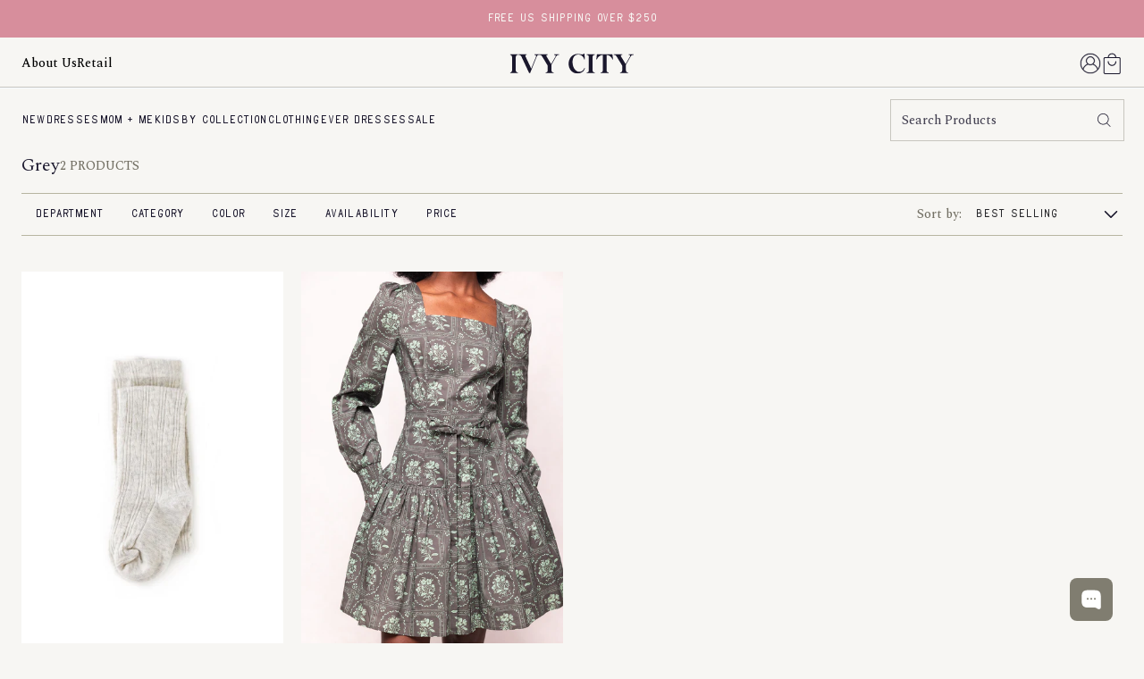

--- FILE ---
content_type: text/html; charset=utf-8
request_url: https://ivycityco.com/collections/grey
body_size: 81551
content:
<!doctype html>
<html class="no-js" lang="en">
  <head>
    <meta charset="utf-8">
    <meta http-equiv="X-UA-Compatible" content="IE=edge">
    <meta name="viewport" content="width=device-width,initial-scale=1">
    <meta name="theme-color" content="">
    <link rel="canonical" href="https://ivycityco.com/collections/grey">
    <link rel="preconnect" href="https://cdn.shopify.com" crossorigin>

    
<link rel="icon" type="image/png" href="//ivycityco.com/cdn/shop/files/PNG_Black_Monogram.png?crop=center&height=32&v=1745877146&width=32"><script>/* >> Heatmap.com :: Snippet << */(function (h,e,a,t,m,ap) { (h._heatmap_paq = []).push([ 'setTrackerUrl', (h.heatUrl = e) + a]); h.hErrorLogs=h.hErrorLogs || []; ap=t.createElement('script');  ap.src=h.heatUrl+'preprocessor.min.js?sid='+m;  ap.defer=true; t.head.appendChild(ap); ['error', 'unhandledrejection'].forEach(function (ty) {     h.addEventListener(ty, function (et) { h.hErrorLogs.push({ type: ty, event: et }); }); });})(window,'https://dashboard.heatmap.com/','heatmap.php',document,4724);</script>

    <title>
      Grey
 &ndash; Ivy City Co</title>

    

    

<meta property="og:site_name" content="Ivy City Co">
<meta property="og:url" content="https://ivycityco.com/collections/grey">
<meta property="og:title" content="Grey">
<meta property="og:type" content="website">
<meta property="og:description" content="Unique, modest dresses in 20+ sizes, including maternity and curve, crafted in high-quality fabrics you can feel beautiful in. "><meta property="og:image" content="http://ivycityco.com/cdn/shop/files/Florentina_Logo_Monogram.jpg?v=1750864748">
  <meta property="og:image:secure_url" content="https://ivycityco.com/cdn/shop/files/Florentina_Logo_Monogram.jpg?v=1750864748">
  <meta property="og:image:width" content="2400">
  <meta property="og:image:height" content="1256"><meta name="twitter:card" content="summary_large_image">
<meta name="twitter:title" content="Grey">
<meta name="twitter:description" content="Unique, modest dresses in 20+ sizes, including maternity and curve, crafted in high-quality fabrics you can feel beautiful in. ">

    
    <link rel="preconnect" href="https://fonts.googleapis.com">
    <link rel="preconnect" href="https://fonts.gstatic.com" crossorigin>
    <link href="https://fonts.googleapis.com/css2?family=Spectral:ital,wght@0,200;0,300;0,400;0,500;0,600;0,700;0,800;1,200;1,300;1,400;1,500;1,600;1,700;1,800&display=swap" rel="stylesheet">

    <script src="//ivycityco.com/cdn/shop/t/330/assets/constants.js?v=164351547940031270391753293162" defer="defer"></script>
    <script src="//ivycityco.com/cdn/shop/t/330/assets/pubsub.js?v=74209760871952649231753293162" defer="defer"></script>
    <script src="//ivycityco.com/cdn/shop/t/330/assets/global.js?v=83188324114155675061768301525" defer="defer"></script>
    <script src="//ivycityco.com/cdn/shop/t/330/assets/klaviyo-custom-track.js?v=172228099455537569021758023549" defer="defer"></script><script src="//ivycityco.com/cdn/shop/t/330/assets/theme.js?v=156714543114464507611759329142" defer="defer"></script>

    <script>window.performance && window.performance.mark && window.performance.mark('shopify.content_for_header.start');</script><meta name="google-site-verification" content="Dj0vnFFFo1qKNDmmBu9upO3kDfEWttPJZLWqr8RV1Uo">
<meta id="shopify-digital-wallet" name="shopify-digital-wallet" content="/9102910/digital_wallets/dialog">
<meta name="shopify-checkout-api-token" content="4cbb11ef5e6b43913eca2b82e313224a">
<meta id="in-context-paypal-metadata" data-shop-id="9102910" data-venmo-supported="true" data-environment="production" data-locale="en_US" data-paypal-v4="true" data-currency="USD">
<link rel="alternate" type="application/atom+xml" title="Feed" href="/collections/grey.atom" />
<link rel="alternate" hreflang="x-default" href="https://ivycityco.com/collections/grey">
<link rel="alternate" hreflang="en-US" href="https://ivycityco.com/collections/grey">
<link rel="alternate" hreflang="es-US" href="https://ivycityco.com/es/collections/grey">
<link rel="alternate" hreflang="fr-US" href="https://ivycityco.com/fr/collections/grey">
<link rel="alternate" hreflang="zh-Hans-US" href="https://ivycityco.com/zh/collections/grey">
<link rel="alternate" type="application/json+oembed" href="https://ivycityco.com/collections/grey.oembed">
<script async="async" src="/checkouts/internal/preloads.js?locale=en-US"></script>
<link rel="preconnect" href="https://shop.app" crossorigin="anonymous">
<script async="async" src="https://shop.app/checkouts/internal/preloads.js?locale=en-US&shop_id=9102910" crossorigin="anonymous"></script>
<script id="apple-pay-shop-capabilities" type="application/json">{"shopId":9102910,"countryCode":"US","currencyCode":"USD","merchantCapabilities":["supports3DS"],"merchantId":"gid:\/\/shopify\/Shop\/9102910","merchantName":"Ivy City Co","requiredBillingContactFields":["postalAddress","email"],"requiredShippingContactFields":["postalAddress","email"],"shippingType":"shipping","supportedNetworks":["visa","masterCard","amex","discover","elo","jcb"],"total":{"type":"pending","label":"Ivy City Co","amount":"1.00"},"shopifyPaymentsEnabled":true,"supportsSubscriptions":true}</script>
<script id="shopify-features" type="application/json">{"accessToken":"4cbb11ef5e6b43913eca2b82e313224a","betas":["rich-media-storefront-analytics"],"domain":"ivycityco.com","predictiveSearch":true,"shopId":9102910,"locale":"en"}</script>
<script>var Shopify = Shopify || {};
Shopify.shop = "ivy-city-co.myshopify.com";
Shopify.locale = "en";
Shopify.currency = {"active":"USD","rate":"1.0"};
Shopify.country = "US";
Shopify.theme = {"name":"Fall 2025","id":140875464782,"schema_name":"Dusk","schema_version":"2.4.0","theme_store_id":null,"role":"main"};
Shopify.theme.handle = "null";
Shopify.theme.style = {"id":null,"handle":null};
Shopify.cdnHost = "ivycityco.com/cdn";
Shopify.routes = Shopify.routes || {};
Shopify.routes.root = "/";</script>
<script type="module">!function(o){(o.Shopify=o.Shopify||{}).modules=!0}(window);</script>
<script>!function(o){function n(){var o=[];function n(){o.push(Array.prototype.slice.apply(arguments))}return n.q=o,n}var t=o.Shopify=o.Shopify||{};t.loadFeatures=n(),t.autoloadFeatures=n()}(window);</script>
<script>
  window.ShopifyPay = window.ShopifyPay || {};
  window.ShopifyPay.apiHost = "shop.app\/pay";
  window.ShopifyPay.redirectState = null;
</script>
<script id="shop-js-analytics" type="application/json">{"pageType":"collection"}</script>
<script defer="defer" async type="module" src="//ivycityco.com/cdn/shopifycloud/shop-js/modules/v2/client.init-shop-cart-sync_BT-GjEfc.en.esm.js"></script>
<script defer="defer" async type="module" src="//ivycityco.com/cdn/shopifycloud/shop-js/modules/v2/chunk.common_D58fp_Oc.esm.js"></script>
<script defer="defer" async type="module" src="//ivycityco.com/cdn/shopifycloud/shop-js/modules/v2/chunk.modal_xMitdFEc.esm.js"></script>
<script type="module">
  await import("//ivycityco.com/cdn/shopifycloud/shop-js/modules/v2/client.init-shop-cart-sync_BT-GjEfc.en.esm.js");
await import("//ivycityco.com/cdn/shopifycloud/shop-js/modules/v2/chunk.common_D58fp_Oc.esm.js");
await import("//ivycityco.com/cdn/shopifycloud/shop-js/modules/v2/chunk.modal_xMitdFEc.esm.js");

  window.Shopify.SignInWithShop?.initShopCartSync?.({"fedCMEnabled":true,"windoidEnabled":true});

</script>
<script>
  window.Shopify = window.Shopify || {};
  if (!window.Shopify.featureAssets) window.Shopify.featureAssets = {};
  window.Shopify.featureAssets['shop-js'] = {"shop-cart-sync":["modules/v2/client.shop-cart-sync_DZOKe7Ll.en.esm.js","modules/v2/chunk.common_D58fp_Oc.esm.js","modules/v2/chunk.modal_xMitdFEc.esm.js"],"init-fed-cm":["modules/v2/client.init-fed-cm_B6oLuCjv.en.esm.js","modules/v2/chunk.common_D58fp_Oc.esm.js","modules/v2/chunk.modal_xMitdFEc.esm.js"],"shop-cash-offers":["modules/v2/client.shop-cash-offers_D2sdYoxE.en.esm.js","modules/v2/chunk.common_D58fp_Oc.esm.js","modules/v2/chunk.modal_xMitdFEc.esm.js"],"shop-login-button":["modules/v2/client.shop-login-button_QeVjl5Y3.en.esm.js","modules/v2/chunk.common_D58fp_Oc.esm.js","modules/v2/chunk.modal_xMitdFEc.esm.js"],"pay-button":["modules/v2/client.pay-button_DXTOsIq6.en.esm.js","modules/v2/chunk.common_D58fp_Oc.esm.js","modules/v2/chunk.modal_xMitdFEc.esm.js"],"shop-button":["modules/v2/client.shop-button_DQZHx9pm.en.esm.js","modules/v2/chunk.common_D58fp_Oc.esm.js","modules/v2/chunk.modal_xMitdFEc.esm.js"],"avatar":["modules/v2/client.avatar_BTnouDA3.en.esm.js"],"init-windoid":["modules/v2/client.init-windoid_CR1B-cfM.en.esm.js","modules/v2/chunk.common_D58fp_Oc.esm.js","modules/v2/chunk.modal_xMitdFEc.esm.js"],"init-shop-for-new-customer-accounts":["modules/v2/client.init-shop-for-new-customer-accounts_C_vY_xzh.en.esm.js","modules/v2/client.shop-login-button_QeVjl5Y3.en.esm.js","modules/v2/chunk.common_D58fp_Oc.esm.js","modules/v2/chunk.modal_xMitdFEc.esm.js"],"init-shop-email-lookup-coordinator":["modules/v2/client.init-shop-email-lookup-coordinator_BI7n9ZSv.en.esm.js","modules/v2/chunk.common_D58fp_Oc.esm.js","modules/v2/chunk.modal_xMitdFEc.esm.js"],"init-shop-cart-sync":["modules/v2/client.init-shop-cart-sync_BT-GjEfc.en.esm.js","modules/v2/chunk.common_D58fp_Oc.esm.js","modules/v2/chunk.modal_xMitdFEc.esm.js"],"shop-toast-manager":["modules/v2/client.shop-toast-manager_DiYdP3xc.en.esm.js","modules/v2/chunk.common_D58fp_Oc.esm.js","modules/v2/chunk.modal_xMitdFEc.esm.js"],"init-customer-accounts":["modules/v2/client.init-customer-accounts_D9ZNqS-Q.en.esm.js","modules/v2/client.shop-login-button_QeVjl5Y3.en.esm.js","modules/v2/chunk.common_D58fp_Oc.esm.js","modules/v2/chunk.modal_xMitdFEc.esm.js"],"init-customer-accounts-sign-up":["modules/v2/client.init-customer-accounts-sign-up_iGw4briv.en.esm.js","modules/v2/client.shop-login-button_QeVjl5Y3.en.esm.js","modules/v2/chunk.common_D58fp_Oc.esm.js","modules/v2/chunk.modal_xMitdFEc.esm.js"],"shop-follow-button":["modules/v2/client.shop-follow-button_CqMgW2wH.en.esm.js","modules/v2/chunk.common_D58fp_Oc.esm.js","modules/v2/chunk.modal_xMitdFEc.esm.js"],"checkout-modal":["modules/v2/client.checkout-modal_xHeaAweL.en.esm.js","modules/v2/chunk.common_D58fp_Oc.esm.js","modules/v2/chunk.modal_xMitdFEc.esm.js"],"shop-login":["modules/v2/client.shop-login_D91U-Q7h.en.esm.js","modules/v2/chunk.common_D58fp_Oc.esm.js","modules/v2/chunk.modal_xMitdFEc.esm.js"],"lead-capture":["modules/v2/client.lead-capture_BJmE1dJe.en.esm.js","modules/v2/chunk.common_D58fp_Oc.esm.js","modules/v2/chunk.modal_xMitdFEc.esm.js"],"payment-terms":["modules/v2/client.payment-terms_Ci9AEqFq.en.esm.js","modules/v2/chunk.common_D58fp_Oc.esm.js","modules/v2/chunk.modal_xMitdFEc.esm.js"]};
</script>
<script>(function() {
  var isLoaded = false;
  function asyncLoad() {
    if (isLoaded) return;
    isLoaded = true;
    var urls = ["https:\/\/app.kiwisizing.com\/web\/js\/dist\/kiwiSizing\/plugin\/SizingPlugin.prod.js?v=330\u0026shop=ivy-city-co.myshopify.com","https:\/\/orderstatus.w3apps.co\/js\/orderlookup.js?shop=ivy-city-co.myshopify.com","\/\/swymv3pro-01.azureedge.net\/code\/swym-shopify.js?shop=ivy-city-co.myshopify.com","\/\/swymv3pro-01.azureedge.net\/code\/swym_fb_pixel.js?shop=ivy-city-co.myshopify.com","\/\/cdn.shopify.com\/proxy\/6aa48bfd0749666e6e25b703028cd9813259d14c00ac2f74990e1ed92e7130c0\/api.kimonix.com\/kimonix_analytics.js?shop=ivy-city-co.myshopify.com\u0026sp-cache-control=cHVibGljLCBtYXgtYWdlPTkwMA","\/\/cdn.shopify.com\/proxy\/043dbf7fd28f1b80041d503d655b39b260a6e9f52949a8424877d687346fe96c\/api.kimonix.com\/kimonix_void_script.js?shop=ivy-city-co.myshopify.com\u0026sp-cache-control=cHVibGljLCBtYXgtYWdlPTkwMA","https:\/\/d38xvr37kwwhcm.cloudfront.net\/js\/grin-sdk.js?shop=ivy-city-co.myshopify.com","https:\/\/static.shareasale.com\/json\/shopify\/shareasale-tracking.js?sasmid=92649\u0026ssmtid=80068\u0026shop=ivy-city-co.myshopify.com","https:\/\/shopify-extension.getredo.com\/main.js?widget_id=ah8kxoj9e7cpoiu\u0026shop=ivy-city-co.myshopify.com","https:\/\/cdn.noibu.com\/collect-core.js?shop=ivy-city-co.myshopify.com","https:\/\/services.nofraud.com\/js\/device.js?shop=ivy-city-co.myshopify.com","https:\/\/assets.tapcart.com\/__tc-ck-loader\/index.js?appId=mLMFK4fI6j\u0026environment=production\u0026shop=ivy-city-co.myshopify.com"];
    for (var i = 0; i < urls.length; i++) {
      var s = document.createElement('script');
      s.type = 'text/javascript';
      s.async = true;
      s.src = urls[i];
      var x = document.getElementsByTagName('script')[0];
      x.parentNode.insertBefore(s, x);
    }
  };
  if(window.attachEvent) {
    window.attachEvent('onload', asyncLoad);
  } else {
    window.addEventListener('load', asyncLoad, false);
  }
})();</script>
<script id="__st">var __st={"a":9102910,"offset":-25200,"reqid":"3c68b81f-ee60-43f5-abc0-3627c0a1f67a-1769094564","pageurl":"ivycityco.com\/collections\/grey","u":"5e2b0b554d3a","p":"collection","rtyp":"collection","rid":269261340750};</script>
<script>window.ShopifyPaypalV4VisibilityTracking = true;</script>
<script id="captcha-bootstrap">!function(){'use strict';const t='contact',e='account',n='new_comment',o=[[t,t],['blogs',n],['comments',n],[t,'customer']],c=[[e,'customer_login'],[e,'guest_login'],[e,'recover_customer_password'],[e,'create_customer']],r=t=>t.map((([t,e])=>`form[action*='/${t}']:not([data-nocaptcha='true']) input[name='form_type'][value='${e}']`)).join(','),a=t=>()=>t?[...document.querySelectorAll(t)].map((t=>t.form)):[];function s(){const t=[...o],e=r(t);return a(e)}const i='password',u='form_key',d=['recaptcha-v3-token','g-recaptcha-response','h-captcha-response',i],f=()=>{try{return window.sessionStorage}catch{return}},m='__shopify_v',_=t=>t.elements[u];function p(t,e,n=!1){try{const o=window.sessionStorage,c=JSON.parse(o.getItem(e)),{data:r}=function(t){const{data:e,action:n}=t;return t[m]||n?{data:e,action:n}:{data:t,action:n}}(c);for(const[e,n]of Object.entries(r))t.elements[e]&&(t.elements[e].value=n);n&&o.removeItem(e)}catch(o){console.error('form repopulation failed',{error:o})}}const l='form_type',E='cptcha';function T(t){t.dataset[E]=!0}const w=window,h=w.document,L='Shopify',v='ce_forms',y='captcha';let A=!1;((t,e)=>{const n=(g='f06e6c50-85a8-45c8-87d0-21a2b65856fe',I='https://cdn.shopify.com/shopifycloud/storefront-forms-hcaptcha/ce_storefront_forms_captcha_hcaptcha.v1.5.2.iife.js',D={infoText:'Protected by hCaptcha',privacyText:'Privacy',termsText:'Terms'},(t,e,n)=>{const o=w[L][v],c=o.bindForm;if(c)return c(t,g,e,D).then(n);var r;o.q.push([[t,g,e,D],n]),r=I,A||(h.body.append(Object.assign(h.createElement('script'),{id:'captcha-provider',async:!0,src:r})),A=!0)});var g,I,D;w[L]=w[L]||{},w[L][v]=w[L][v]||{},w[L][v].q=[],w[L][y]=w[L][y]||{},w[L][y].protect=function(t,e){n(t,void 0,e),T(t)},Object.freeze(w[L][y]),function(t,e,n,w,h,L){const[v,y,A,g]=function(t,e,n){const i=e?o:[],u=t?c:[],d=[...i,...u],f=r(d),m=r(i),_=r(d.filter((([t,e])=>n.includes(e))));return[a(f),a(m),a(_),s()]}(w,h,L),I=t=>{const e=t.target;return e instanceof HTMLFormElement?e:e&&e.form},D=t=>v().includes(t);t.addEventListener('submit',(t=>{const e=I(t);if(!e)return;const n=D(e)&&!e.dataset.hcaptchaBound&&!e.dataset.recaptchaBound,o=_(e),c=g().includes(e)&&(!o||!o.value);(n||c)&&t.preventDefault(),c&&!n&&(function(t){try{if(!f())return;!function(t){const e=f();if(!e)return;const n=_(t);if(!n)return;const o=n.value;o&&e.removeItem(o)}(t);const e=Array.from(Array(32),(()=>Math.random().toString(36)[2])).join('');!function(t,e){_(t)||t.append(Object.assign(document.createElement('input'),{type:'hidden',name:u})),t.elements[u].value=e}(t,e),function(t,e){const n=f();if(!n)return;const o=[...t.querySelectorAll(`input[type='${i}']`)].map((({name:t})=>t)),c=[...d,...o],r={};for(const[a,s]of new FormData(t).entries())c.includes(a)||(r[a]=s);n.setItem(e,JSON.stringify({[m]:1,action:t.action,data:r}))}(t,e)}catch(e){console.error('failed to persist form',e)}}(e),e.submit())}));const S=(t,e)=>{t&&!t.dataset[E]&&(n(t,e.some((e=>e===t))),T(t))};for(const o of['focusin','change'])t.addEventListener(o,(t=>{const e=I(t);D(e)&&S(e,y())}));const B=e.get('form_key'),M=e.get(l),P=B&&M;t.addEventListener('DOMContentLoaded',(()=>{const t=y();if(P)for(const e of t)e.elements[l].value===M&&p(e,B);[...new Set([...A(),...v().filter((t=>'true'===t.dataset.shopifyCaptcha))])].forEach((e=>S(e,t)))}))}(h,new URLSearchParams(w.location.search),n,t,e,['guest_login'])})(!0,!0)}();</script>
<script integrity="sha256-4kQ18oKyAcykRKYeNunJcIwy7WH5gtpwJnB7kiuLZ1E=" data-source-attribution="shopify.loadfeatures" defer="defer" src="//ivycityco.com/cdn/shopifycloud/storefront/assets/storefront/load_feature-a0a9edcb.js" crossorigin="anonymous"></script>
<script crossorigin="anonymous" defer="defer" src="//ivycityco.com/cdn/shopifycloud/storefront/assets/shopify_pay/storefront-65b4c6d7.js?v=20250812"></script>
<script data-source-attribution="shopify.dynamic_checkout.dynamic.init">var Shopify=Shopify||{};Shopify.PaymentButton=Shopify.PaymentButton||{isStorefrontPortableWallets:!0,init:function(){window.Shopify.PaymentButton.init=function(){};var t=document.createElement("script");t.src="https://ivycityco.com/cdn/shopifycloud/portable-wallets/latest/portable-wallets.en.js",t.type="module",document.head.appendChild(t)}};
</script>
<script data-source-attribution="shopify.dynamic_checkout.buyer_consent">
  function portableWalletsHideBuyerConsent(e){var t=document.getElementById("shopify-buyer-consent"),n=document.getElementById("shopify-subscription-policy-button");t&&n&&(t.classList.add("hidden"),t.setAttribute("aria-hidden","true"),n.removeEventListener("click",e))}function portableWalletsShowBuyerConsent(e){var t=document.getElementById("shopify-buyer-consent"),n=document.getElementById("shopify-subscription-policy-button");t&&n&&(t.classList.remove("hidden"),t.removeAttribute("aria-hidden"),n.addEventListener("click",e))}window.Shopify?.PaymentButton&&(window.Shopify.PaymentButton.hideBuyerConsent=portableWalletsHideBuyerConsent,window.Shopify.PaymentButton.showBuyerConsent=portableWalletsShowBuyerConsent);
</script>
<script data-source-attribution="shopify.dynamic_checkout.cart.bootstrap">document.addEventListener("DOMContentLoaded",(function(){function t(){return document.querySelector("shopify-accelerated-checkout-cart, shopify-accelerated-checkout")}if(t())Shopify.PaymentButton.init();else{new MutationObserver((function(e,n){t()&&(Shopify.PaymentButton.init(),n.disconnect())})).observe(document.body,{childList:!0,subtree:!0})}}));
</script>
<link id="shopify-accelerated-checkout-styles" rel="stylesheet" media="screen" href="https://ivycityco.com/cdn/shopifycloud/portable-wallets/latest/accelerated-checkout-backwards-compat.css" crossorigin="anonymous">
<style id="shopify-accelerated-checkout-cart">
        #shopify-buyer-consent {
  margin-top: 1em;
  display: inline-block;
  width: 100%;
}

#shopify-buyer-consent.hidden {
  display: none;
}

#shopify-subscription-policy-button {
  background: none;
  border: none;
  padding: 0;
  text-decoration: underline;
  font-size: inherit;
  cursor: pointer;
}

#shopify-subscription-policy-button::before {
  box-shadow: none;
}

      </style>

<script>window.performance && window.performance.mark && window.performance.mark('shopify.content_for_header.end');</script>

    <script>
    const ivyStandardSizes = ["XX Small","XXS","X Small","XS","Small","S","Medium","M","Large","L","X Large","XL","XX Large","XXL","00","0","2","4","6","8","10","12","14","16"];
    const ivyCurveSizes = ["1X","2X","3X","4X","5X","16W","18W","20W","22W","24W","26W","28W","30W","32W","34W"];
    const ivySizeMap = {
        "XX Small" : "XXS",
        "X Small" : "XS",
        "Small" : "S",
        "Medium" : "M",
        "Large" : "L",
        "X Large" : "XL"
    };
</script>
<!-- KLAVIYO -->

<script>
  (function () {
    const s = document.createElement('script');
    s.src = "https://a.klaviyo.com/media/js/onsite/onsite.js";
    s.async = true;

    s.onload = function () {
      window.klaviyo = window.klaviyo || {};
      if (window.klaviyo && typeof window.klaviyo.init === 'function') {
        window.klaviyo.init({
          account: 'arQmr9',
          platform: 'shopify',
        });
        window.klaviyo.enable('backinstock', {
          modal: {
            headline: "Let me know when it's in stock!",
            body_content:
              "Is this style a must? Add your email below & you will be first to know when this dress arrives in your size.",
            email_field_label: "Email address",
            button_label: "Notify me!",
            subscription_success_label: "You're in! We'll let you know when it's back.",
            footer_content: "",
            additional_styles:
              "@import url('https://fonts.googleapis.com/css2?family=Spectral:ital,wght@0,200;0,300;0,400;0,500;0,600;0,700;0,800;1,200;1,300;1,400;1,500;1,600;1,700;1,800&display=swap'); @import url(\"//ivycityco.com/cdn/shop/t/330/assets/component-klaviyo-bis-modal.css?v=6946061952695637561753910110\");",
            drop_background_color: "#000",
            background_color: "#fff",
            text_color: "#27272a",
            button_text_color: "#27272a",
            button_background_color: "#b7b5a1",
            close_button_color: "#6e6e6e",
            error_background_color: "#fcd6d7",
            error_text_color: "#C72E2F",
            success_background_color: "#d3efcd",
            success_text_color: "#1B9500",
          },
        });
      } else {
        console.error("Klaviyo onsite library didn't expose `klaviyo.init`.");
      }
    };

    s.onerror = function () {
      console.error('Failed to load Klaviyo onsite.js');
    };

    document.head.appendChild(s);
  })();
</script>
<!-- END KLAVIYO -->

<style>:root {
  --color-pre-order-bg: #787567;
  --color-pre-order-bg-hover: #787567;
  --color-pre-order-text: #ffffff;
}
</style>
    <style data-shopify>
:root {
    --hambourger-icon-size: ;
    --hambourger-icon-size-halved: 0;
}html{scroll-behavior:smooth;box-sizing:border-box;height:100%}body{overflow-x:hidden;padding:0;margin:0;min-height:100%}a{text-underline-offset:2px;color:inherit}div{box-sizing:border-box}ul[class]{list-style-type:none;padding:0;margin:0}video,svg,img{max-width:100%;height:auto;vertical-align:middle}input,textarea{box-sizing:border-box}input[type=search]::-ms-clear,input[type=search]::-ms-reveal{display:none;width:0;height:0}input[type=search]::-webkit-search-decoration,input[type=search]::-webkit-search-cancel-button,input[type=search]::-webkit-search-results-button,input[type=search]::-webkit-search-results-decoration{display:none}details,details summary{padding-left:0;background-image:none;-webkit-appearance:none;list-style:none}details::-webkit-details-marker,details summary::-webkit-details-marker{display:none}details summary{cursor:pointer}:root{--screen-break: 768px;--announcement-bar-height: 52px;--header-height: 47px;--header-height-desktop: 128px;--header-border-bottom-width: 0px;--grid-gap:10px;--grid-gap-desktop:20px;--indent: 16px;--indent-desktop: 24px;--body-font: Spectral, serif;--body-font-size: 15px;--text-color: #1a172c;--color-dark: #1a172c;--border-color: rgba(0, 0, 0, 0.4);--background-color: #fff;--header-background-color: #F7F6F3;--icon-size: 24px;--drawer-menu-icon-size:20px;--header-font: var(--body-font);--header-font-size: 18px;--header-font-weight: normal;--header-letter-spacing: normal;--header-text-transform: none;--header-color: var(--color-dark);--accent-color: #27272A;--accent-color-inverted: #fff}@media only screen and (min-width: 769px){:root{--body-font-size: 15px}}.block-newsletter .block-text{margin:0 0 8px}.block-newsletter .block-after-text{margin:6px 0 0;opacity:.65}.block-newsletter .field{display:grid;grid-template-columns:1fr auto;gap:0}.block-newsletter .field .field__label{display:none;grid-column:span 2}.block-newsletter .field .field__button{height:auto}.block-newsletter .field .field__input{border-color:#fff}.price{font-family:var(--body-font);font-size:16px;font-weight:normal;letter-spacing:initial;line-height:110%;color:currentColor}.button .price__sale{justify-content:right}.price>*{display:inline-block}.price.price--unavailable{visibility:hidden}.price--end{text-align:right}.price .price-item{margin:0}.price__regular .price-item--regular{margin-right:0}.price:not(.price--show-badge) .price-item--last:last-of-type{margin:0}.price--large,.price--large.price--on-sale .price-item--regular{font-size:20px}.price--sold-out .price__availability,.price__regular{display:block}.price__sale,.price__availability,.price .price__badge-sale,.price .price__badge-sold-out,.price--on-sale .price__regular,.price--on-sale .price__availability{display:none}.price--sold-out .price__badge-sold-out,.price--on-sale .price__badge-sale{display:inline-block;padding:4px 6px;margin:0 10px;vertical-align:middle;text-transform:uppercase;font-size:.8rem;line-height:normal}.price--on-sale .price__badge-sale{background-color:#27272a;color:#f5f9fe;text-transform:uppercase;font-size:.8rem}.price--on-sale .price__badge-sold-our{background-color:#27272a}.price--on-sale .price__sale{display:inline-flex;flex-direction:column;flex-wrap:wrap;gap:0 6px}@media only screen and (min-width: 769px){.price--on-sale .price__sale{flex-direction:row}}.price--center{display:initial;justify-content:center}.price--on-sale .price-item--regular{text-decoration:line-through;text-decoration-thickness:1px;color:currentColor;font-size:1.1rem;opacity:.8}.unit-price{display:block;font-size:1.1rem;letter-spacing:.04rem;margin-top:.2rem;text-transform:uppercase;text-decoration:underline;color:currentColor}@media only screen and (min-width: 769px){.price{font-size:16px;letter-spacing:initial}.price--large,.price--large.price--on-sale .price-item--regular{font-size:20px}.price--on-sale .price-item--regular{font-size:1.1rem}}.card-product{display:block;height:100%;position:relative}.card-product .card__inner{height:100%;display:flex;flex-direction:column}.card-product .card__inner .summary{flex-grow:1;display:flex;flex-direction:column;position:relative}.card-product .card__inner .card__innerCover{position:relative;overflow:hidden}.card-product .card__inner .card__innerHover{position:absolute;bottom:16px;left:0;width:100%;opacity:0;transition:all .2s ease-in-out;transform:translateY(20px);z-index:2}.card-product .card__inner .card__innerHoverContent .separator,.card-product .card__inner .card__innerHoverContent .select{display:none}.card-product .card__inner .card__innerHoverContent:has(select[name=fit] option[value=Standard]:checked) [data-group=Curve]{display:none}.card-product .card__inner .card__innerHoverContent:has(select[name=fit] option[value=Curve]:checked) [data-group=Standard]{display:none}.card-product .card__inner .card__innerHoverContent:has(.product-card_option[data-group=Standard]):has(.product-card_option[data-group=Curve]) .card__innerHoverTop{padding:0 12px}.card-product .card__inner .card__innerHoverContent:has(.product-card_option[data-group=Standard]):has(.product-card_option[data-group=Curve]) .select{order:-2;display:block}.card-product .card__inner .card__innerHoverContent:has(.product-card_option[data-group=Standard]):has(.product-card_option[data-group=Curve]) .select select{padding:8px 20px 8px 0}.card-product .card__inner .card__innerHoverContent:has(.product-card_option[data-group=Standard]):has(.product-card_option[data-group=Curve]) .select svg{width:12px;height:12px;top:calc(50% - 6px)}.card-product .card__inner .card__innerHoverContent:has(.product-card_option[data-group=Standard]):has(.product-card_option[data-group=Curve]) .separator{order:-1;display:block;flex-grow:1}.card-product .card__inner .card__innerHoverTop{background-color:rgba(247,246,243,.8);display:flex;gap:8px;justify-content:center;align-items:center;height:40px}.card-product .card__inner .quick-add__submit{border:0 !important}.card-product .card__inner .quick-add__submit:has(.add-to-cart.hidden){background:#f3eee9 !important;color:#807d70 !important}.card-product .card__inner .product-card_option{font-family:"TAY Big Bird",sans-serif;font-style:normal;text-transform:uppercase;font-size:14px;font-weight:400;letter-spacing:0;line-height:1;text-decoration:none;color:#27272a;display:none}.card-product .card__inner .product-card_option.selected,.card-product .card__inner .product-card_option:hover{text-decoration:underline}.card-product .card__inner .product-card_option.oos{text-decoration:line-through;opacity:.8}.card-product .card__inner .product-card_option.active{display:inline}.card-product .card__inner .card__swiper-wrapper .primary{width:100%;z-index:-1}.card-product .card__inner .card__swiper-wrapper .primary picture img{width:100%}.card-product .card__inner .card__swiper-wrapper .swiper-button-prev,.card-product .card__inner .card__swiper-wrapper .swiper-button-next{display:none;opacity:0;visibility:hidden;transition:all .2s ease-in-out;padding:10px}.card-product .card__inner:hover .card__innerHover{opacity:1;transform:translateY(0)}.card-product .card__inner:hover .card__swiper-wrapper .swiper-button-prev,.card-product .card__inner:hover .card__swiper-wrapper .swiper-button-next{opacity:1;visibility:visible}.card-product .image-container{margin:0 0 16px 0}.card-product .image-container .secondary{opacity:0;transition:all .2s ease-in-out}.card-product .image-container:hover:has(.secondary) .secondary{opacity:1}.card-product .image-container:hover:has(.secondary) .primary{z-index:-1}.card-product .product-title{flex-grow:unset;margin:0 0 0 0;font-family:"Spectral",serif;font-size:16px;font-weight:500;line-height:normal;letter-spacing:normal;text-transform:none;color:var(--text-color);padding-right:60px}.card-product .product-title a{text-decoration:none;min-height:52px;display:inline-block}.card-product .price{position:absolute;top:0;right:0;font-size:16px;font-weight:500;line-height:normal;letter-spacing:normal;color:var(--text-color);text-align:right}.card-product .vendor{margin:0 0 8px 0;font-size:12px;text-transform:none}.card-product .swatches{display:flex;flex-direction:column}.card-product .swatches .color-label{font-style:italic}.card-product .swatches-group{display:flex;flex-wrap:wrap;gap:10px;margin:2px 0;justify-content:end}.card-product .swatches-group .swatch{display:flex;justify-content:center;align-items:center;position:relative;width:18px;height:18px;background-color:var(--swatch--background);cursor:pointer;border-radius:20px;outline:1px solid rgba(128,125,112,.4);border:0}.card-product .swatches-group .swatch img{border-radius:20px}.card-product .swatches-group .swatch:hover,.card-product .swatches-group .swatch.active{outline-color:#27272a}.card-product .swatches-group .swatch img{pointer-events:none}.card-product .swatches-group .color-label{flex-grow:1;order:-1;font-family:"Spectral",serif;font-style:italic;font-weight:300;font-size:14px;color:#26312d;line-height:18px}.card-product .swatches-group dusk-swatch{display:block;overflow:hidden;cursor:pointer;border-radius:20px}.card-product .swatches-group dusk-swatch[disabled]{position:relative}.card-product .swatches-group dusk-swatch[disabled]::before{content:"";height:1px;width:200%;position:absolute;background:#27272a;transform:translate(-25%, calc(18px / 2)) rotate(45deg)}.card-product .swatches-group dusk-swatch[disabled] .swatch{opacity:.4}.card-product .swatches-group dusk-swatch.active{outline:1px solid #27272a;outline-offset:1px}.card-product .button.has-price>span:first-child{flex-grow:1;display:flex;justify-content:space-between;align-items:center}.card-product.simple .card__inner{display:grid;grid-template-columns:120px 1fr;gap:10px}.card-product.simple .image-container{margin:0}.card-product.simple .summary{justify-content:center;gap:10px}.card-product.simple .product-title{margin:0;flex-grow:unset}.card-product.card-product-cart .card__innerHover{position:static;bottom:16px;left:0;width:100%;opacity:1;transition:all .2s ease-in-out;transform:translateY(0)}.card-product.card-product-cart .card__innerHoverContent .separator,.card-product.card-product-cart .card__innerHoverContent .select{display:none}.card-product.card-product-cart .card__innerHoverContent:has(select[name=fit] option[value=Standard]:checked) [data-group=Curve]{display:none}.card-product.card-product-cart .card__innerHoverContent:has(select[name=fit] option[value=Curve]:checked) [data-group=Standard]{display:none}.card-product.card-product-cart .card__innerHoverContent:has(.product-card_option[data-group=Standard]):has(.product-card_option[data-group=Curve]) .card__innerHoverTop{padding:0 12px}.card-product.card-product-cart .card__innerHoverContent:has(.product-card_option[data-group=Standard]):has(.product-card_option[data-group=Curve]) .select{order:-2;display:block}.card-product.card-product-cart .card__innerHoverContent:has(.product-card_option[data-group=Standard]):has(.product-card_option[data-group=Curve]) .select select{padding:8px 20px 8px 0}.card-product.card-product-cart .card__innerHoverContent:has(.product-card_option[data-group=Standard]):has(.product-card_option[data-group=Curve]) .select svg{width:12px;height:12px;top:calc(50% - 6px)}.card-product.card-product-cart .card__innerHoverContent:has(.product-card_option[data-group=Standard]):has(.product-card_option[data-group=Curve]) .separator{order:-1;display:block;flex-grow:1}.card-product.card-product-cart .card__innerHoverTop{background-color:rgba(247,246,243,.8);display:flex;gap:8px;justify-content:center;align-items:center;height:40px;flex-wrap:wrap}@media only screen and (min-width: 769px){.card-product .product-title{flex-grow:1}.card-product .product-title a{min-height:auto}.card-product .card__swiper-wrapper .swiper-button-prev,.card-product .card__swiper-wrapper .swiper-button-next{display:block !important}}.product-badge{position:absolute;top:0;left:0;display:inline-block;padding:2px 6px;z-index:2;font-family:"Spectral",serif;font-size:14px;font-style:normal;font-weight:500;line-height:normal;letter-spacing:normal}@media only screen and (max-width: 768px){.product-badge.product-badge--bottom-mobile{top:auto;bottom:16px}}@media only screen and (max-width: 768px){.card__innerHover{display:none}.card-product.card-product-cart .card__innerHover{display:block;padding-top:40px;position:relative}.card-product.card-product-cart .card__innerHover .select{position:absolute;top:10px;left:0;width:100%}.card-product.card-product-cart .card__innerHover .separator{display:none !important}.template-product .card-product .card__inner .card__innerCover{max-height:356px}}.card__swiper-wrapper swiper-container::part(pagination){background-color:rgba(0,0,0,.2509803922)}html{min-height:100%}body{font-family:"Spectral",serif;font-size:15px;font-style:normal;font-weight:500;line-height:normal;letter-spacing:normal;background-color:#f7f6f3;color:#1a172c;-webkit-font-smoothing:antialiased}body #main{position:relative}body.overflow-hidden-tablet{overflow:hidden}body:has([data-under-header]) #MainContent{padding-top:0;margin-top:calc(-1*(var(--header-height) + var(--header-border-bottom-width)))}body:has([data-under-header]) .header{background:rgba(0,0,0,0)}@media only screen and (min-width: 769px){body:has([data-under-header]) #MainContent{padding-top:0;margin-top:calc(-1*(var(--header-height-desktop) + var(--header-border-bottom-width)))}}small{font-size:.7em}:root{--section-announcement-bar: 0}.overflow-hidden{overflow:hidden}.focus-inset:focus-visible{outline:.2rem solid #000;outline-offset:-0.2rem}.focused.focus-inset,.no-js .focus-inset:focus{outline:.2rem solid #000;outline-offset:-0.2rem}.no-js .focus-inset:focus:not(:focus-visible){outline:0;box-shadow:none}.no-js:not(html){display:none !important}html.no-js .no-js:not(html){display:block !important}.no-js-inline{display:none !important}html.no-js .no-js-inline{display:inline-block !important}html.no-js .no-js-hidden{display:none !important}.underlined-link{text-decoration:underline}.uppercase{text-transform:uppercase}.focus-none{box-shadow:none !important;outline:0 !important}.hidden{display:none !important}.visually-hidden{position:absolute !important;overflow:hidden;width:1px;height:1px;margin:-1px;padding:0;border:0;clip:rect(0 0 0 0);word-wrap:normal !important}.visually-hidden--inline{margin:0;height:1em}.container{padding:0 16px;box-sizing:border-box;width:100%}.justify{text-align:justify}.align-center,.text-center,.text-align-center{text-align:center}.align-left,.text-left,.text-align-left{text-align:left}.align-right,.text-right,.text-align-right{text-align:right}.flex{display:flex}.relative{position:relative}.flex-row{flex-direction:row}.flex-row-reverse{flex-direction:row-reverse}.flex-col{flex-direction:column}.flex-col-reverse{flex-direction:column-reverse}.flex-wrap{flex-wrap:wrap}.flex-wrap-reverse{flex-wrap:wrap-reverse}.flex-nowrap{flex-wrap:nowrap}.items-start{align-items:flex-start}.items-end{align-items:flex-end}.items-center{align-items:center}.items-baseline{align-items:baseline}.items-stretch{align-items:stretch}.justify-start{justify-content:flex-start}.justify-end{justify-content:flex-end}.justify-center{justify-content:center}.justify-between{justify-content:space-between}.link{cursor:pointer}.no-margin{margin:0 !important}@media only screen and (min-width: 769px){.lines-on-sides{overflow:hidden}.lines-on-sides span{position:relative}.lines-on-sides span:before,.lines-on-sides span:after{content:"";position:absolute;top:50%;width:999999px;height:1px;background-color:currentColor}.lines-on-sides span:before{left:calc(100% + 40px)}.lines-on-sides span:after{right:calc(100% + 40px)}}.no-padding{padding:0 !important}.with-underline{text-decoration:underline !important}.with-min-width{min-width:180px}@media only screen and (min-width: 769px){.with-min-width{min-width:220px}}.absolute-link{width:100%;height:100%;top:0;left:0;z-index:0;position:absolute}.color-vetiver{color:#807d70}.metafield-rich_text_field h1:first-child,.metafield-rich_text_field h2:first-child,.metafield-rich_text_field h3:first-child,.metafield-rich_text_field h4:first-child,.metafield-rich_text_field h5:first-child,.metafield-rich_text_field h6:first-child,.metafield-rich_text_field ol:first-child,.metafield-rich_text_field ul:first-child,.metafield-rich_text_field p:first-child,.rte h1:first-child,.rte h2:first-child,.rte h3:first-child,.rte h4:first-child,.rte h5:first-child,.rte h6:first-child,.rte ol:first-child,.rte ul:first-child,.rte p:first-child,.title h1:first-child,.title h2:first-child,.title h3:first-child,.title h4:first-child,.title h5:first-child,.title h6:first-child,.title ol:first-child,.title ul:first-child,.title p:first-child,.p h1:first-child,.p h2:first-child,.p h3:first-child,.p h4:first-child,.p h5:first-child,.p h6:first-child,.p ol:first-child,.p ul:first-child,.p p:first-child,.text h1:first-child,.text h2:first-child,.text h3:first-child,.text h4:first-child,.text h5:first-child,.text h6:first-child,.text ol:first-child,.text ul:first-child,.text p:first-child{margin-top:0}.metafield-rich_text_field h1:last-child,.metafield-rich_text_field h2:last-child,.metafield-rich_text_field h3:last-child,.metafield-rich_text_field h4:last-child,.metafield-rich_text_field h5:last-child,.metafield-rich_text_field h6:last-child,.metafield-rich_text_field ol:last-child,.metafield-rich_text_field ul:last-child,.metafield-rich_text_field p:last-child,.rte h1:last-child,.rte h2:last-child,.rte h3:last-child,.rte h4:last-child,.rte h5:last-child,.rte h6:last-child,.rte ol:last-child,.rte ul:last-child,.rte p:last-child,.title h1:last-child,.title h2:last-child,.title h3:last-child,.title h4:last-child,.title h5:last-child,.title h6:last-child,.title ol:last-child,.title ul:last-child,.title p:last-child,.p h1:last-child,.p h2:last-child,.p h3:last-child,.p h4:last-child,.p h5:last-child,.p h6:last-child,.p ol:last-child,.p ul:last-child,.p p:last-child,.text h1:last-child,.text h2:last-child,.text h3:last-child,.text h4:last-child,.text h5:last-child,.text h6:last-child,.text ol:last-child,.text ul:last-child,.text p:last-child{margin-bottom:0}.metafield-rich_text_field.text-large,.rte.text-large,.title.text-large,.p.text-large,.text.text-large{font-size:1.3em}.metafield-rich_text_field.text-small,.rte.text-small,.title.text-small,.p.text-small,.text.text-small{font-size:.8em}#MainContent{padding-top:0px;padding-bottom:0px;overflow:hidden}product-info{display:block}.icon{width:24px;height:24px;font-size:24px;padding:0;box-sizing:border-box}.icon-small{width:16px;height:16px;font-size:16px;box-sizing:border-box}.text-transform-none{text-transform:none !important}.text-transform-lowercase{text-transform:lowercase !important}.text-transform-uppercase{text-transform:uppercase !important}.text-transform-capitalize{text-transform:capitalize !important}.text-transform-italic{font-style:italic !important}.text-transform-justify{text-align:justify !important}.columns{display:grid;gap:var(--column-gap-mobile, 10px)}.columns.columns-1{grid-template-columns:1fr}.columns.columns-2{grid-template-columns:1fr 1fr}.columns.columns-3{grid-template-columns:1fr 1fr 1fr}.columns.columns-4{grid-template-columns:1fr 1fr 1fr 1fr}.columns.columns-5{grid-template-columns:1fr 1fr 1fr 1fr 1fr}.overflow-hidden{overflow:hidden}@keyframes rotation{from{transform:rotate(0deg)}to{transform:rotate(359deg)}}@keyframes animateMenuOpen{0%{opacity:0;transform:translateY(-1.5rem)}100%{opacity:1;transform:translateY(0)}}@media only screen and (max-width: 768px){.show-desktop,.hide-mobile{display:none !important}.full-width{width:100vw;position:relative;left:50%;right:50%;margin-left:-50vw !important;margin-right:-50vw !important;max-width:none}.full-width>*:not(img):not(video):not(svg):not(.edge):not(.blocks-wrapper):not(.dusk-content-wrapper):not(.swiper-wrapper):not(.main-product){padding-left:16px;padding-right:16px;box-sizing:border-box}.full-width-indent{width:100vw;position:relative;left:50%;right:50%;margin-left:-50vw !important;margin-right:-50vw !important;max-width:none}.full-width-indent>*{padding-left:16px;padding-right:16px;box-sizing:border-box}.full-width-background-edge,.full-width-background-edge-with-padding,.full-width-background{width:100vw;position:relative;left:50%;right:50%;margin-left:-50vw !important;margin-right:-50vw !important;max-width:none}.full-width-background-edge>*:not(img):not(video),.full-width-background-edge-with-padding>*:not(img):not(video),.full-width-background>*:not(img):not(video){padding-left:16px;padding-right:16px;box-sizing:border-box;margin-left:auto;margin-right:auto;max-width:1920px}.full-width-background-edge.full-width-background-edge>*:not(img):not(video),.full-width-background-edge.full-width-background-edge-with-padding>*:not(img):not(video),.full-width-background-edge-with-padding.full-width-background-edge>*:not(img):not(video),.full-width-background-edge-with-padding.full-width-background-edge-with-padding>*:not(img):not(video),.full-width-background.full-width-background-edge>*:not(img):not(video),.full-width-background.full-width-background-edge-with-padding>*:not(img):not(video){padding-left:0;padding-right:0;box-sizing:border-box}.content-edge{margin-left:-16px;margin-right:-16px}.width-narrow{width:100% !important;max-width:680px !important;margin-left:auto;margin-right:auto}.width-narrow.text-align-left{margin-left:0}.width-narrow.text-align-right{margin-right:0}.width-very-narrow{width:65% !important;max-width:480px !important;margin-left:auto;margin-right:auto}.width-very-narrow.text-align-left{margin-left:0}.width-very-narrow.text-align-right{margin-right:0}.width-to-screen{max-width:1153px;width:100%;margin-left:auto;margin-right:auto}.max-width-fit-content{max-width:fit-content}.columns.columns-mobile-1{grid-template-columns:repeat(1, minmax(0, 1fr))}.columns.columns-mobile-2{grid-template-columns:repeat(2, minmax(0, 1fr))}.columns.columns-mobile-3{grid-template-columns:repeat(3, minmax(0, 1fr))}.columns>*{grid-column:span var(--custom-col-span-m, 1)}}@media only screen and (min-width: 769px){body{font-size:15px}#MainContent{padding-top:0px;padding-bottom:0px;overflow:visible}.hide-desktop,.show-mobile{display:none !important}.container{max-width:1920px;padding:0 24px;margin:0 auto}.d-content-edge{margin-left:-24px;margin-right:-24px}.d-full-width{width:100vw;position:relative;left:50%;right:50%;margin-left:-50vw !important;margin-right:-50vw !important;max-width:none}.d-full-width>*:not(img):not(video):not(svg):not(.edge):not(.blocks-wrapper):not(.dusk-content-wrapper):not(.swiper-wrapper):not(.main-product){padding-left:24px;padding-right:24px}.d-full-width-indent{width:100vw;position:relative;left:50%;right:50%;margin-left:-50vw !important;margin-right:-50vw !important;max-width:none}.d-full-width-indent>*{padding-left:24px;padding-right:24px}.d-full-width-background{width:100vw;position:relative;left:50%;right:50%;margin-left:-50vw !important;margin-right:-50vw !important;max-width:none}.d-full-width-background>*:not(img):not(video):not(svg){max-width:1920px;padding-left:24px;padding-right:24px;margin-left:auto;margin-right:auto;box-sizing:border-box}.d-full-width-background-edge{width:100vw;position:relative;left:50%;right:50%;margin-left:-50vw !important;margin-right:-50vw !important;max-width:none}.d-full-width-background-edge-with-padding{width:100vw;position:relative;left:50%;right:50%;margin-left:-50vw !important;margin-right:-50vw !important;max-width:none;padding:0 24px}.width-narrow{width:100% !important;max-width:680px !important;margin-left:auto;margin-right:auto}.width-narrow.text-align-left{margin-left:0}.width-narrow.text-align-right{margin-right:0}.width-very-narrow{width:65% !important;max-width:480px !important;margin-left:auto;margin-right:auto}.width-very-narrow.text-align-left{margin-left:0}.width-very-narrow.text-align-right{margin-right:0}.max-width-fit-content{max-width:fit-content}.d-width-default{margin-left:initial;margin-right:initial;width:auto !important;max-width:none !important}.items-start-desktop{align-items:flex-start}.items-end-desktop{align-items:flex-end}.items-center-desktop{align-items:center}.items-baseline-desktop{align-items:baseline}.items-stretch-desktop{align-items:stretch}.justify-start-desktop{justify-content:flex-start}.justify-end-desktop{justify-content:flex-end}.justify-center-desktop{justify-content:center}.justify-between-desktop{justify-content:space-between}.text-left-desktop,.align-left-desktop,.align-left-d,.text-align-left-desktop{text-align:left}.text-center-desktop,.align-center-desktop,.align-center-d,.text-align-center-desktop{text-align:center}.text-right-desktop,.align-right-desktop,.align-right-d,.text-align-right-desktop{text-align:right}.d-content-width{width:100%}.d-width-narrow{width:85%;max-width:680px;margin-left:auto;margin-right:auto}.d-width-narrow.text-align-left{margin-left:0}.d-width-narrow.text-align-right{margin-right:0}.d-width-very-narrow{width:65%;max-width:480px;margin-left:auto;margin-right:auto}.d-width-very-narrow.text-align-left{margin-left:0}.d-width-very-narrow.text-align-right{margin-right:0}.d-width-blog-width{width:100%;max-width:700px;margin-left:auto;margin-right:auto}.d-width-blog-width.text-align-left{margin-left:0}.d-width-blog-width.text-align-right{margin-right:0}.d-width-to-screen{max-width:1153px;width:100%;margin-left:auto;margin-right:auto}.columns{gap:var(--column-gap-desktop, 20px)}.columns.columns-desktop-1{grid-template-columns:1fr}.columns.columns-desktop-2{grid-template-columns:repeat(2, minmax(0, 1fr))}.columns.columns-desktop-3{grid-template-columns:repeat(3, minmax(0, 1fr))}.columns.columns-desktop-4{grid-template-columns:repeat(4, minmax(0, 1fr))}.columns.columns-desktop-5{grid-template-columns:repeat(5, minmax(0, 1fr))}.columns.columns-desktop-6{grid-template-columns:repeat(6, minmax(0, 1fr))}.columns.columns-desktop-7{grid-template-columns:repeat(7, minmax(0, 1fr))}.columns.columns-desktop-8{grid-template-columns:repeat(8, minmax(0, 1fr))}.columns>*{grid-column:span var(--custom-col-span-d, 1)}.main-product .media-wrapper .images.gallery-layout-columns-d swiper-container swiper-slide:nth-child(3){grid-column:span 2}}.pdp-collection-linkCover{margin-top:-12px;margin-bottom:16px}.pdp-collection-linkCover__link{text-decoration:none}.pdp-collection-linkCover__link:hover{text-decoration:underline}.ks-chart-container{margin-bottom:22px}.ks-chart-container span.ks-chart-modal-link.with-icon{color:#000;padding-left:0 !important}.ks-chart-container span.ks-chart-modal-link.with-icon svg{display:none}.no-margin-rich-text>p{margin:0 !important}#section-three-border{border-bottom:8px solid #b7b5a1}.rating-width{background-color:#fff;margin:0 -24px !important;padding:64px 24px 0}.rating-width .dusk-content-wrapper{max-width:1200px;margin:0 auto}.rating-width+.shopify-section.section{background-color:#fff;margin:0 -24px;padding:0 24px 60px}@media only screen and (max-width: 768px){.section-content-slider[enabled-mobile=false][data-swiper-rendered=false] swiper-slide{display:block}.mobile-spacer-button{justify-content:space-between !important}.mobile-spacer-button>.button{padding:0 !important}header-drawer .search-trigger{order:-1;margin-bottom:24px}.promo-banner{border:.5px solid var(--vetiver-40, rgba(128, 125, 112, 0.4));padding:30px 44px;text-align:center;text-decoration:none}.promo-banner__title{font-family:"TAY Big Bird",sans-serif;font-style:normal;text-transform:uppercase;font-size:20px;font-weight:400;letter-spacing:0;line-height:1.2}.promo-banner__text{font-family:"Spectral",serif;font-size:14px;font-style:normal;font-weight:500;line-height:normal;letter-spacing:normal;margin-top:10px}.menu-drawer__menu>li.first-level{border-bottom:.5px solid var(--vetiver-40, rgba(128, 125, 112, 0.4))}.menu-drawer__menu>li.first-level:first-child{border-top:.5px solid var(--vetiver-40, rgba(128, 125, 112, 0.4))}.menu-drawer__menu>li.first-level .header-menu-title{font-family:"TAY Big Bird",sans-serif;font-style:normal;text-transform:uppercase;font-size:18px;font-weight:400;letter-spacing:0;line-height:1.2}}@media only screen and (min-width: 769px){.section-content-slider[enabled-desktop=false][data-swiper-rendered=false] swiper-slide{display:block}}#swym-atw-pdp-button{padding:6px 12px}#swym-atw-pdp-button #swym-atw-pdp-button-text{font-size:14px;line-height:24px}.section{margin:0 0 40px 0}.section>*[id],.section>.wrapper[id]{scroll-margin-top:calc(47px + 0px);scroll-padding-top:calc(47px + 0px)}.section.section-separator{margin:0}.section.section-separator+.section{margin-top:0}.section.section-separator .spacer{height:var(--separator-height, 0)}.section.section-separator .spacer.border-top{border-top:1px solid rgba(0,0,0,.4)}.section.section-separator .spacer.border-bottom{border-bottom:1px solid rgba(0,0,0,.4)}.section:has(+.section-separator),.section:has(+.section>.snap-top),.section:has(+.section>.snap-both){margin-bottom:0}.section:has(>.snap-both),.section:has(>.snap-bottom){margin-bottom:0}.section>.wrapper{background-color:var(--section-background-color, transparent);color:var(--section-text-color, inherit);border-radius:var(--section-border-radius, 0)}.section>.wrapper.internal-padding{padding-top:25px;padding-bottom:25px}.section.section-main-page{margin:40px 0}select,textarea,input[type=date],input[type=tel],input[type=search],input[type=email],input[type=password],input[type=text]{width:100%;padding:5px 10px;border-width:1px;border-style:solid;border-radius:0;border-color:var(--border-color);font-size:15px;font-family:var(--body-font);font-weight:normal;color:var(--text-color);background-color:#fff}select::placeholder,textarea::placeholder,input[type=date]::placeholder,input[type=tel]::placeholder,input[type=search]::placeholder,input[type=email]::placeholder,input[type=password]::placeholder,input[type=text]::placeholder{color:var(--text-color);opacity:.8}.p,.p1{font-family:"Spectral",serif;font-size:24px;font-style:normal;font-weight:500;line-height:normal;letter-spacing:normal}.p2{font-family:"Spectral",serif;font-size:20px;font-style:normal;font-weight:500;line-height:normal;letter-spacing:normal}.p3{font-family:"Spectral",serif;font-size:18px;font-style:normal;font-weight:500;line-height:normal;letter-spacing:normal}.p4{font-family:"Spectral",serif;font-size:14px;font-style:normal;font-weight:500;line-height:normal;letter-spacing:normal}.h0{font-family:var(--body-font);font-style:normal;text-shadow:none;text-transform:none;font-size:52px;font-weight:normal;letter-spacing:0em;line-height:normal;margin-top:.5em;margin-bottom:.5em}h1,.h1{font-family:"cinema sunday",sans-serif;font-style:normal;text-shadow:none;text-transform:uppercase;font-size:40px;font-weight:400;letter-spacing:0em;line-height:normal;margin-top:.5em;margin-bottom:.5em}h2,.h2{font-family:"cinema sunday",sans-serif;font-style:normal;text-transform:uppercase;font-size:36px;font-weight:400;letter-spacing:0em;line-height:normal;margin-top:.5em;margin-bottom:.5em}h3,.h3{font-family:"cinema sunday",sans-serif;font-style:normal;text-transform:uppercase;font-size:32px;font-weight:400;letter-spacing:0em;line-height:normal;margin-top:1em;margin-bottom:1em}h4,.h4{font-family:"cinema sunday",sans-serif;font-style:normal;text-transform:uppercase;font-size:28px;font-weight:400;letter-spacing:0em;line-height:normal;margin-top:1em;margin-bottom:1em}h5,.h5{font-family:"Spectral",serif;text-transform:none;font-size:20px;font-weight:400;letter-spacing:0em;line-height:normal;margin-top:1em;margin-bottom:1em}h6,.h6{font-family:"Spectral",serif;text-transform:none;font-size:16px;font-weight:500;letter-spacing:0em;line-height:normal;margin-top:1em;margin-bottom:1em}.sub1{font-family:"TAY Big Bird",sans-serif;font-style:normal;text-transform:uppercase;font-size:24px;font-weight:400;letter-spacing:0;line-height:1.2}.sub2{font-family:"TAY Big Bird",sans-serif;font-style:normal;text-transform:uppercase;font-size:20px;font-weight:400;letter-spacing:0;line-height:1.2}.sub3{font-family:"TAY Big Bird",sans-serif;font-style:normal;text-transform:uppercase;font-size:14px;font-weight:400;letter-spacing:0;line-height:1.2}.sub4{font-family:"TAY Big Bird",sans-serif;font-style:normal;text-transform:uppercase;font-size:18px;font-weight:400;letter-spacing:0;line-height:1.2;padding:30px 0 20px}.sub5{font-family:"TAY Big Bird",sans-serif;font-style:normal;text-transform:uppercase;font-size:48px;font-weight:400;letter-spacing:0;line-height:1.2}.sub6{font-family:"TAY Big Bird",sans-serif;font-style:normal;text-transform:uppercase;font-size:40px;font-weight:400;letter-spacing:0;line-height:1.2}@media only screen and (min-width: 769px){.desktop-sub1,.sub1-desktop{font-family:"TAY Big Bird",sans-serif;font-style:normal;text-transform:uppercase;font-size:24px;font-weight:400;letter-spacing:0;line-height:1.2}.desktop-sub2,.sub2-desktop{font-family:"TAY Big Bird",sans-serif;font-style:normal;text-transform:uppercase;font-size:20px;font-weight:400;letter-spacing:0;line-height:1.2}.desktop-sub3,.sub3-desktop{font-family:"TAY Big Bird",sans-serif;font-style:normal;text-transform:uppercase;font-size:14px;font-weight:400;letter-spacing:0;line-height:1.2}.desktop-sub4,.sub4-desktop{font-family:"TAY Big Bird",sans-serif;font-style:normal;text-transform:uppercase;font-size:18px;font-weight:400;letter-spacing:0;line-height:1.2;padding:30px 0 20px}.desktop-sub5,.sub5-desktop{font-family:"TAY Big Bird",sans-serif;font-style:normal;text-transform:uppercase;font-size:48px;font-weight:400;letter-spacing:0;line-height:1.2}.desktop-sub6,.sub6-desktop{font-family:"TAY Big Bird",sans-serif;font-style:normal;text-transform:uppercase;font-size:40px;font-weight:400;letter-spacing:0;line-height:1.2}}.shopping-script{font-family:"Shopping Script Expanded",sans-serif;font-style:normal;font-size:48px;font-weight:500;line-height:1.25}button.shopify-payment-button__button,.shopify-challenge__button,.button{height:fit-content;box-sizing:border-box;text-decoration:none;user-select:none;cursor:pointer}button.shopify-payment-button__button:not(.button-link):not(.button-link-2):not(.button-link-3):not(.button-link-4):not(.button-link-5):not(.secondary):not(.secondary-white):not(.white-hallow):not(.button-icon),.shopify-challenge__button:not(.button-link):not(.button-link-2):not(.button-link-3):not(.button-link-4):not(.button-link-5):not(.secondary):not(.secondary-white):not(.white-hallow):not(.button-icon),.button:not(.button-link):not(.button-link-2):not(.button-link-3):not(.button-link-4):not(.button-link-5):not(.secondary):not(.secondary-white):not(.white-hallow):not(.button-icon){display:inline-flex;align-items:center;gap:8px;white-space:nowrap;background:#27272a;color:#f5f9fe;border:0 solid none;border-radius:0;padding:15px 25px;font-family:"TAY Big Bird",sans-serif;font-size:18px;font-weight:normal;letter-spacing:0;line-height:1;text-transform:uppercase;justify-content:center;cursor:pointer;transition:all .4s ease}button.shopify-payment-button__button:not(.button-link):not(.button-link-2):not(.button-link-3):not(.button-link-4):not(.button-link-5):not(.secondary):not(.secondary-white):not(.white-hallow):not(.button-icon).shopify-payment-button__button--unbranded:hover:not([disabled]),button.shopify-payment-button__button:not(.button-link):not(.button-link-2):not(.button-link-3):not(.button-link-4):not(.button-link-5):not(.secondary):not(.secondary-white):not(.white-hallow):not(.button-icon):hover,.shopify-challenge__button:not(.button-link):not(.button-link-2):not(.button-link-3):not(.button-link-4):not(.button-link-5):not(.secondary):not(.secondary-white):not(.white-hallow):not(.button-icon).shopify-payment-button__button--unbranded:hover:not([disabled]),.shopify-challenge__button:not(.button-link):not(.button-link-2):not(.button-link-3):not(.button-link-4):not(.button-link-5):not(.secondary):not(.secondary-white):not(.white-hallow):not(.button-icon):hover,.button:not(.button-link):not(.button-link-2):not(.button-link-3):not(.button-link-4):not(.button-link-5):not(.secondary):not(.secondary-white):not(.white-hallow):not(.button-icon).shopify-payment-button__button--unbranded:hover:not([disabled]),.button:not(.button-link):not(.button-link-2):not(.button-link-3):not(.button-link-4):not(.button-link-5):not(.secondary):not(.secondary-white):not(.white-hallow):not(.button-icon):hover{background:#807d70;color:#f5f9fe;border-color:#807d70}button.shopify-payment-button__button:not(.button-link):not(.button-link-2):not(.button-link-3):not(.button-link-4):not(.button-link-5):not(.secondary):not(.secondary-white):not(.white-hallow):not(.button-icon) .icon,.shopify-challenge__button:not(.button-link):not(.button-link-2):not(.button-link-3):not(.button-link-4):not(.button-link-5):not(.secondary):not(.secondary-white):not(.white-hallow):not(.button-icon) .icon,.button:not(.button-link):not(.button-link-2):not(.button-link-3):not(.button-link-4):not(.button-link-5):not(.secondary):not(.secondary-white):not(.white-hallow):not(.button-icon) .icon{padding:0;width:16px;height:16px}button.shopify-payment-button__button[disabled=disabled],.shopify-challenge__button[disabled=disabled],.button[disabled=disabled]{cursor:auto !important}button.shopify-payment-button__button.secondary,.shopify-challenge__button.secondary,.button.secondary{display:inline-flex;align-items:center;justify-content:center;gap:8px;white-space:nowrap;background:rgba(0,0,0,0);color:#27272a;border:1px solid #27272a;border-radius:0;padding:15px 25px;font-family:"TAY Big Bird",sans-serif;font-size:18px;font-weight:normal;letter-spacing:.02em;line-height:normal;text-transform:none;transition:all .4s ease}button.shopify-payment-button__button.secondary:hover,.shopify-challenge__button.secondary:hover,.button.secondary:hover{background:#807d70;color:#f5f9fe;border-color:#807d70}button.shopify-payment-button__button.secondary .icon,.shopify-challenge__button.secondary .icon,.button.secondary .icon{width:16px;height:16px}button.shopify-payment-button__button.white-hallow,.shopify-challenge__button.white-hallow,.button.white-hallow{display:inline-flex;align-items:center;justify-content:center;gap:8px;white-space:nowrap;background:rgba(0,0,0,0);color:#f5f9fe;border:1px solid #f5f9fe;border-radius:0;padding:15px 25px;font-family:"TAY Big Bird",sans-serif;font-size:18px;font-weight:normal;letter-spacing:.02em;line-height:normal;text-transform:none;transition:all .4s ease}button.shopify-payment-button__button.white-hallow:hover,.shopify-challenge__button.white-hallow:hover,.button.white-hallow:hover{background:#f5f9fe;color:#27272a;border-color:#f5f9fe}button.shopify-payment-button__button.white-hallow .icon,.shopify-challenge__button.white-hallow .icon,.button.white-hallow .icon{width:16px;height:16px}button.shopify-payment-button__button.secondary-white,.shopify-challenge__button.secondary-white,.button.secondary-white{display:inline-flex;align-items:center;justify-content:center;gap:8px;white-space:nowrap;background:rgba(0,0,0,0);color:#f5f9fe;border:1px solid #f5f9fe;border-radius:0;padding:15px 25px;font-family:"TAY Big Bird",sans-serif;font-size:18px;font-weight:normal;letter-spacing:.02em;line-height:normal;text-transform:none;transition:all .4s ease}button.shopify-payment-button__button.secondary-white:hover,.shopify-challenge__button.secondary-white:hover,.button.secondary-white:hover{background:#f5f9fe;color:#27272a;border-color:#f5f9fe}button.shopify-payment-button__button.secondary-white .icon,.shopify-challenge__button.secondary-white .icon,.button.secondary-white .icon{width:16px;height:16px}button.shopify-payment-button__button.button-link,.shopify-challenge__button.button-link,.button.button-link{background:rgba(0,0,0,0);border:0;display:inline-flex;flex-direction:row;align-items:center;gap:8px;color:currentColor;padding:0 8px;font-family:"TAY Big Bird",sans-serif;font-size:18px;font-weight:400;letter-spacing:.02em;line-height:1;text-transform:none;text-decoration:none;transition:all .4s ease}button.shopify-payment-button__button.button-link:hover,.shopify-challenge__button.button-link:hover,.button.button-link:hover{color:#000;text-decoration:underline}button.shopify-payment-button__button.button-link:focus-visible,.shopify-challenge__button.button-link:focus-visible,.button.button-link:focus-visible{outline:1px solid rgba(0,0,0,.4)}button.shopify-payment-button__button.button-link .icon,.shopify-challenge__button.button-link .icon,.button.button-link .icon{width:16px;height:16px}button.shopify-payment-button__button.button-link.button-color-white,.shopify-challenge__button.button-link.button-color-white,.button.button-link.button-color-white{color:#f5f9fe}button.shopify-payment-button__button.button-link.button-color-white:hover,.shopify-challenge__button.button-link.button-color-white:hover,.button.button-link.button-color-white:hover{color:#f5f9fe}button.shopify-payment-button__button.button-link.button-color-green,.shopify-challenge__button.button-link.button-color-green,.button.button-link.button-color-green{color:#807d70}button.shopify-payment-button__button.button-link.button-color-green:hover,.shopify-challenge__button.button-link.button-color-green:hover,.button.button-link.button-color-green:hover{color:#27272a}.buttons.single-button button.shopify-payment-button__button.button-link,.buttons.single-button .shopify-challenge__button.button-link,.buttons.single-button .button.button-link{padding:0}button.shopify-payment-button__button.button-link-2,.shopify-challenge__button.button-link-2,.button.button-link-2{background:rgba(0,0,0,0);border:0;display:inline-flex;flex-direction:row;align-items:center;gap:8px;color:currentColor;padding:0 8px;font-family:"Spectral",serif;font-size:18px;font-weight:500;letter-spacing:.02em;line-height:1;text-transform:none;text-decoration:none;transition:all .4s ease}button.shopify-payment-button__button.button-link-2:hover,.shopify-challenge__button.button-link-2:hover,.button.button-link-2:hover{color:#000;text-decoration:underline}button.shopify-payment-button__button.button-link-2:focus-visible,.shopify-challenge__button.button-link-2:focus-visible,.button.button-link-2:focus-visible{outline:1px solid rgba(0,0,0,.4)}button.shopify-payment-button__button.button-link-2 .icon,.shopify-challenge__button.button-link-2 .icon,.button.button-link-2 .icon{width:16px;height:16px}button.shopify-payment-button__button.button-link-2.button-color-white,.shopify-challenge__button.button-link-2.button-color-white,.button.button-link-2.button-color-white{color:#f5f9fe}button.shopify-payment-button__button.button-link-2.button-color-white:hover,.shopify-challenge__button.button-link-2.button-color-white:hover,.button.button-link-2.button-color-white:hover{color:#f5f9fe}button.shopify-payment-button__button.button-link-2.button-color-green,.shopify-challenge__button.button-link-2.button-color-green,.button.button-link-2.button-color-green{color:#807d70}button.shopify-payment-button__button.button-link-2.button-color-green:hover,.shopify-challenge__button.button-link-2.button-color-green:hover,.button.button-link-2.button-color-green:hover{color:#27272a}.buttons.single-button button.shopify-payment-button__button.button-link-2,.buttons.single-button .shopify-challenge__button.button-link-2,.buttons.single-button .button.button-link-2{padding:0}button.shopify-payment-button__button.button-link-3,.shopify-challenge__button.button-link-3,.button.button-link-3{background:rgba(0,0,0,0);border:0;display:inline-flex;flex-direction:row;align-items:center;gap:8px;color:currentColor;padding:0 8px;font-family:"TAY Big Bird",sans-serif;font-size:18px;font-weight:400;letter-spacing:.02em;line-height:1;text-transform:none;text-decoration:none;transition:all .4s ease}button.shopify-payment-button__button.button-link-3:hover,.shopify-challenge__button.button-link-3:hover,.button.button-link-3:hover{color:#000;text-decoration:underline}button.shopify-payment-button__button.button-link-3:focus-visible,.shopify-challenge__button.button-link-3:focus-visible,.button.button-link-3:focus-visible{outline:1px solid rgba(0,0,0,.4)}button.shopify-payment-button__button.button-link-3 .icon,.shopify-challenge__button.button-link-3 .icon,.button.button-link-3 .icon{width:16px;height:16px}button.shopify-payment-button__button.button-link-3.button-color-white,.shopify-challenge__button.button-link-3.button-color-white,.button.button-link-3.button-color-white{color:#f5f9fe}button.shopify-payment-button__button.button-link-3.button-color-white:hover,.shopify-challenge__button.button-link-3.button-color-white:hover,.button.button-link-3.button-color-white:hover{color:#807d70}button.shopify-payment-button__button.button-link-3.button-color-green,.shopify-challenge__button.button-link-3.button-color-green,.button.button-link-3.button-color-green{color:#807d70}button.shopify-payment-button__button.button-link-3.button-color-green:hover,.shopify-challenge__button.button-link-3.button-color-green:hover,.button.button-link-3.button-color-green:hover{color:#27272a}button.shopify-payment-button__button.button-link-3.button-color-black,.shopify-challenge__button.button-link-3.button-color-black,.button.button-link-3.button-color-black{color:#27272a}button.shopify-payment-button__button.button-link-3.button-color-black:hover,.shopify-challenge__button.button-link-3.button-color-black:hover,.button.button-link-3.button-color-black:hover{color:#807d70}.buttons.single-button button.shopify-payment-button__button.button-link-3,.buttons.single-button .shopify-challenge__button.button-link-3,.buttons.single-button .button.button-link-3{padding:0}button.shopify-payment-button__button.button-link-4,.shopify-challenge__button.button-link-4,.button.button-link-4{background:rgba(0,0,0,0);border:0;display:inline-flex;flex-direction:row;align-items:center;gap:8px;color:currentColor;padding:0 8px;font-family:"TAY Big Bird",sans-serif;font-size:48px;font-weight:400;letter-spacing:.02em;line-height:1;text-transform:none;text-decoration:none;transition:all .4s ease}button.shopify-payment-button__button.button-link-4:hover,.shopify-challenge__button.button-link-4:hover,.button.button-link-4:hover{color:#000;text-decoration:underline}button.shopify-payment-button__button.button-link-4:focus-visible,.shopify-challenge__button.button-link-4:focus-visible,.button.button-link-4:focus-visible{outline:1px solid rgba(0,0,0,.4)}button.shopify-payment-button__button.button-link-4 .icon,.shopify-challenge__button.button-link-4 .icon,.button.button-link-4 .icon{width:16px;height:16px}button.shopify-payment-button__button.button-link-4.button-color-white,.shopify-challenge__button.button-link-4.button-color-white,.button.button-link-4.button-color-white{color:#f5f9fe}button.shopify-payment-button__button.button-link-4.button-color-white:hover,.shopify-challenge__button.button-link-4.button-color-white:hover,.button.button-link-4.button-color-white:hover{color:#807d70}button.shopify-payment-button__button.button-link-4.button-color-green,.shopify-challenge__button.button-link-4.button-color-green,.button.button-link-4.button-color-green{color:#807d70}button.shopify-payment-button__button.button-link-4.button-color-green:hover,.shopify-challenge__button.button-link-4.button-color-green:hover,.button.button-link-4.button-color-green:hover{color:#27272a}button.shopify-payment-button__button.button-link-4.button-color-black,.shopify-challenge__button.button-link-4.button-color-black,.button.button-link-4.button-color-black{color:#27272a}button.shopify-payment-button__button.button-link-4.button-color-black:hover,.shopify-challenge__button.button-link-4.button-color-black:hover,.button.button-link-4.button-color-black:hover{color:#807d70}.buttons.single-button button.shopify-payment-button__button.button-link-4,.buttons.single-button .shopify-challenge__button.button-link-4,.buttons.single-button .button.button-link-4{padding:0}button.shopify-payment-button__button.button-link-5,.shopify-challenge__button.button-link-5,.button.button-link-5{background:rgba(0,0,0,0);border:0;display:inline-flex;flex-direction:row;align-items:center;gap:8px;color:currentColor;padding:0 8px;font-family:"TAY Big Bird",sans-serif;font-size:40px;font-weight:400;letter-spacing:.02em;line-height:1;text-transform:none;text-decoration:none;transition:all .4s ease}button.shopify-payment-button__button.button-link-5:hover,.shopify-challenge__button.button-link-5:hover,.button.button-link-5:hover{color:#000;text-decoration:underline}button.shopify-payment-button__button.button-link-5:focus-visible,.shopify-challenge__button.button-link-5:focus-visible,.button.button-link-5:focus-visible{outline:1px solid rgba(0,0,0,.4)}button.shopify-payment-button__button.button-link-5 .icon,.shopify-challenge__button.button-link-5 .icon,.button.button-link-5 .icon{width:16px;height:16px}button.shopify-payment-button__button.button-link-5.button-color-white,.shopify-challenge__button.button-link-5.button-color-white,.button.button-link-5.button-color-white{color:#f5f9fe}button.shopify-payment-button__button.button-link-5.button-color-white:hover,.shopify-challenge__button.button-link-5.button-color-white:hover,.button.button-link-5.button-color-white:hover{color:#807d70}button.shopify-payment-button__button.button-link-5.button-color-green,.shopify-challenge__button.button-link-5.button-color-green,.button.button-link-5.button-color-green{color:#807d70}button.shopify-payment-button__button.button-link-5.button-color-green:hover,.shopify-challenge__button.button-link-5.button-color-green:hover,.button.button-link-5.button-color-green:hover{color:#27272a}button.shopify-payment-button__button.button-link-5.button-color-black,.shopify-challenge__button.button-link-5.button-color-black,.button.button-link-5.button-color-black{color:#27272a}button.shopify-payment-button__button.button-link-5.button-color-black:hover,.shopify-challenge__button.button-link-5.button-color-black:hover,.button.button-link-5.button-color-black:hover{color:#807d70}.buttons.single-button button.shopify-payment-button__button.button-link-5,.buttons.single-button .shopify-challenge__button.button-link-5,.buttons.single-button .button.button-link-5{padding:0}button.shopify-payment-button__button.button-icon,.shopify-challenge__button.button-icon,.button.button-icon{background:rgba(0,0,0,0);color:#1a172c;border:0;border-radius:0;padding:0}button.shopify-payment-button__button.button-icon:hover,.shopify-challenge__button.button-icon:hover,.button.button-icon:hover{background:rgba(0,0,0,0);color:var(--accent-color);border:0}button.shopify-payment-button__button.loading,.shopify-challenge__button.loading,.button.loading{position:relative}button.shopify-payment-button__button.loading>.loading__spinner,.shopify-challenge__button.loading>.loading__spinner,.button.loading>.loading__spinner{top:50%;left:50%;transform:translate(-50%, -50%);position:absolute;height:100%;display:flex;align-items:center}button.shopify-payment-button__button.loading>.loading__spinner .spinner,.shopify-challenge__button.loading>.loading__spinner .spinner,.button.loading>.loading__spinner .spinner{height:20px;width:fit-content}button.shopify-payment-button__button.loading>.loading__spinner .path,.shopify-challenge__button.loading>.loading__spinner .path,.button.loading>.loading__spinner .path{stroke:#f5f9fe}button.shopify-payment-button__button.loading>*:not(.loading__spinner),.shopify-challenge__button.loading>*:not(.loading__spinner),.button.loading>*:not(.loading__spinner){opacity:0}button.shopify-payment-button__button .loading__spinner,.shopify-challenge__button .loading__spinner,.button .loading__spinner{display:inline-block}button.shopify-payment-button__button .loading__spinner svg,.shopify-challenge__button .loading__spinner svg,.button .loading__spinner svg{animation:rotation 2s infinite linear}button.shopify-payment-button__button.full-width,button.shopify-payment-button__button.button--full-width,.shopify-challenge__button.full-width,.shopify-challenge__button.button--full-width,.button.full-width,.button.button--full-width{width:100%;flex-grow:1}button.shopify-payment-button__button.button--pre-order,.shopify-challenge__button.button--pre-order,.button.button--pre-order{background-color:var(--color-pre-order-bg, #787878) !important;border-color:var(--color-pre-order-bg, #787878) !important;color:var(--color-pre-order-text, #ffffff);border-width:0 !important}button.shopify-payment-button__button.button--pre-order:hover,.shopify-challenge__button.button--pre-order:hover,.button.button--pre-order:hover{background-color:var(--color-pre-order-bg-hover, rgba(120, 120, 120, 0.8)) !important}.active-facets__button-inner,.pill{color:#1a172c;background:#fff;padding:5px 10px;border-radius:0;border:1px solid #1a172c}.active-facets__button-inner:hover,.pill:hover{color:#fff;background:#000;border-color:#000}.shopify-payment-button__button--hidden{display:none}.deferred-media__poster{border:0;background:none;margin:0;padding:0}.swiper-wrapper{position:relative;--swiper-theme-color: var(--accent-color);--swiper-pagination-fraction-color: var(--accent-color);--swiper-navigation-size: 44px;--swiper-navigation-size-desktop: 44px;--swiper-navigation-offset: 10px;--swiper-navigation-offset-desktop: 10px;--swiper-pagination-bottom: 20px;--swiper-navigation-size-in-progress: 20px;--swiper-navigation-size-in-progress-desktop: 20px;max-width:var(--slider-max-width-m, none);margin:0 auto}.swiper-wrapper swiper-container{--swiper-theme-color: var(--accent-color);--swiper-pagination-bullet-size: 10px;--swiper-pagination-bullet-size-desktop: 10px;--swiper-pagination-bullet-inactive-color: #000;--swiper-pagination-bullet-inactive-opacity: 0.2;--swiper-pagination-bullet-horizontal-gap: 4px;--swiper-pagination-bullet-horizontal-gap-desktop: 4px}.swiper-wrapper swiper-container swiper-slide{height:auto}.swiper-wrapper .swiper-button-prev,.swiper-wrapper .swiper-button-next{position:absolute;z-index:1;top:50%;cursor:pointer;display:flex;align-items:center;justify-content:center;background-color:rgba(0,0,0,0);border:none;margin:0;padding:0;text-align:inherit;font:inherit;border-radius:0;appearance:none;height:var(--swiper-navigation-size-desktop);width:var(--swiper-navigation-size-desktop);margin-top:calc(0px - var(--swiper-navigation-size-desktop)/2);color:var(--swiper-theme-color, inherit);user-select:none}.swiper-wrapper .swiper-button-prev svg,.swiper-wrapper .swiper-button-next svg{width:var(--swiper-navigation-size-desktop);height:var(--swiper-navigation-size-desktop)}.swiper-wrapper .swiper-button-prev.swiper-button-lock,.swiper-wrapper .swiper-button-next.swiper-button-lock{display:none}.swiper-wrapper .swiper-button-next,.swiper-wrapper .swiper-rtl .swiper-button-prev{right:var(--swiper-navigation-offset-desktop, var(--swiper-navigation-offset), 0)}.swiper-wrapper .swiper-button-prev,.swiper-wrapper .swiper-rtl .swiper-button-next{left:var(--swiper-navigation-offset-desktop, var(--swiper-navigation-offset), 0)}.swiper-wrapper.swiper-nav-pos-outside .swiper-button-next{left:calc(100% + var(--swiper-navigation-offset, var(--swiper-navigation-offset), 0));right:auto}.swiper-wrapper.swiper-nav-pos-outside .swiper-button-prev{right:calc(100% + var(--swiper-navigation-offset, var(--swiper-navigation-offset), 0));left:auto}.title.title-swiper-nav{display:flex;justify-content:space-between;align-items:var(--title-button-vertical-position, baseline);position:relative}.title.title-swiper-nav>span:first-child{flex-grow:1}.title.title-swiper-nav .swiper-button-prev,.title.title-swiper-nav .swiper-button-next{cursor:pointer;display:flex;align-items:center;justify-content:center;background-color:rgba(0,0,0,0);border:none;margin:0;padding:0;text-align:inherit;font:inherit;border-radius:0;appearance:none;height:30px;width:30px;color:currentColor;user-select:none}.title.title-swiper-nav .swiper-button-prev svg,.title.title-swiper-nav .swiper-button-next svg{width:20px;height:20px}.title.title-swiper-nav.text-align-center .swiper-button-prev{order:-1}.title.title-swiper-nav.text-align-right .swiper-button-prev{order:-2}.title.title-swiper-nav.text-align-right .swiper-button-next{order:-1}.title.title-button{display:flex;justify-content:space-between;align-items:var(--title-button-vertical-position, baseline);flex-direction:var(--title-button-horizontal-position, baseline)}.title.title-button>span:first-child{flex-grow:1}@media only screen and (max-width: 768px){button.shopify-payment-button__button.button-full-width-m,.shopify-challenge__button.button-full-width-m,.button.button-full-width-m{width:100%;flex-grow:1}button.shopify-payment-button__button.white-hallow,.shopify-challenge__button.white-hallow,.button.white-hallow{background:#f5f9fe;color:#27272a}button.shopify-payment-button__button.white-hallow:hover,.shopify-challenge__button.white-hallow:hover,.button.white-hallow:hover{background:#f5f9fe;color:#27272a}.swiper-wrapper swiper-container[style*="--swiper-width-m"]{width:var(--swiper-width-m, 100%);margin-left:0}.swiper-wrapper swiper-container[style*="--swiper-width-m"]::part(container){overflow:visible}.swiper-wrapper swiper-container[style*="--swiper-width-m"]::part(pagination-container){width:calc(200% - var(--swiper-width-m, 100%))}.swiper-wrapper.swiper-pag-pos-below{padding-bottom:40px}.swiper-wrapper.swiper-pag-pos-below swiper-container[pagination-type=fraction]:not([pagination-class=show-desktop]),.swiper-wrapper.swiper-pag-pos-below swiper-container[pagination-type=bullets]:not([pagination-class=show-desktop]){--swiper-pagination-bottom: 0;--swiper-padding-bottom: calc(10px + 20px)}.swiper-wrapper.swiper-pag-pos-below swiper-container[pagination-type=progressbar]:not([pagination-class=show-desktop]){--swiper-pagination-progressbar-bg-color: #F0EFEE;--swiper-pagination-color: #B7B5A1;--swiper-pagination-progress-top: auto;--swiper-pagination-progress-bottom: -40px}.title.title-swiper-nav{gap:.5em}.title.title-button{gap:.5em;flex-wrap:wrap}}@media only screen and (min-width: 769px){body{font-size:15px}.section>.wrapper.internal-padding{padding-top:25px;padding-bottom:25px}.section.section-separator .spacer{height:var(--separator-height-desktop, 0)}.section.section-main-page{margin:80px 0}.p{font-size:15px}.h0{font-size:96px;font-weight:normal;letter-spacing:0em;line-height:normal;margin-top:.5em;margin-bottom:.5em}h1,.h1{font-size:64px;font-weight:400;letter-spacing:0em;line-height:normal;margin-top:.5em;margin-bottom:.5em}h2,.h2{font-size:48px;font-weight:400;letter-spacing:0em;line-height:normal;margin-top:.5em;margin-bottom:.5em}h3,.h3{font-size:40px;font-weight:400;letter-spacing:0em;line-height:normal;margin-top:1em;margin-bottom:1em}h4,.h4{font-size:28px;font-weight:400;letter-spacing:0em;line-height:normal;margin-top:1em;margin-bottom:1em}h5,.h5{font-size:20px;font-weight:400;letter-spacing:0em;line-height:normal;margin-top:1em;margin-bottom:1em}h6,.h6{font-size:16px;font-weight:500;letter-spacing:0em;line-height:normal;margin-top:1em;margin-bottom:1em}.h0-desktop{font-size:96px;font-weight:normal;letter-spacing:0em;line-height:normal;margin-top:.5em;margin-bottom:.5em}.h1-desktop{font-size:64px;font-weight:400;letter-spacing:0em;line-height:normal;margin-top:.5em;margin-bottom:.5em}.h2-desktop{font-size:48px;font-weight:400;letter-spacing:0em;line-height:normal;margin-top:.5em;margin-bottom:.5em}.h3-desktop{font-size:40px;font-weight:400;letter-spacing:0em;line-height:normal;margin-top:1em;margin-bottom:1em}.h4-desktop{font-size:28px;font-weight:400;letter-spacing:0em;line-height:normal;margin-top:1em;margin-bottom:1em}.h5-desktop{font-size:20px;font-weight:400;letter-spacing:0em;line-height:normal;margin-top:1em;margin-bottom:1em}.h6-desktop{font-size:16px;font-weight:500;letter-spacing:0em;line-height:normal;margin-top:1em;margin-bottom:1em}button.shopify-payment-button__button:not(.button-link):not(.button-link-2):not(.button-link-3):not(.button-link-4):not(.button-link-5):not(.secondary):not(.secondary-white):not(.button-icon),.shopify-challenge__button:not(.button-link):not(.button-link-2):not(.button-link-3):not(.button-link-4):not(.button-link-5):not(.secondary):not(.secondary-white):not(.button-icon),.button:not(.button-link):not(.button-link-2):not(.button-link-3):not(.button-link-4):not(.button-link-5):not(.secondary):not(.secondary-white):not(.button-icon){border-width:1px;border-radius:0;padding:15px 25px;font-size:18px;line-height:1;gap:8px}button.shopify-payment-button__button:not(.button-link):not(.button-link-2):not(.button-link-3):not(.button-link-4):not(.button-link-5):not(.secondary):not(.secondary-white):not(.button-icon) .icon,.shopify-challenge__button:not(.button-link):not(.button-link-2):not(.button-link-3):not(.button-link-4):not(.button-link-5):not(.secondary):not(.secondary-white):not(.button-icon) .icon,.button:not(.button-link):not(.button-link-2):not(.button-link-3):not(.button-link-4):not(.button-link-5):not(.secondary):not(.secondary-white):not(.button-icon) .icon{width:16px;height:16px}button.shopify-payment-button__button.secondary,.shopify-challenge__button.secondary,.button.secondary{border-width:1px;border-radius:0;padding:15px 25px;font-size:18px;line-height:normal;gap:8px}button.shopify-payment-button__button.secondary .icon,.shopify-challenge__button.secondary .icon,.button.secondary .icon{width:16px;height:16px}button.shopify-payment-button__button.secondary-white,.shopify-challenge__button.secondary-white,.button.secondary-white{border-width:1px;border-radius:0;padding:15px 25px;font-size:18px;line-height:normal;gap:8px}button.shopify-payment-button__button.secondary-white .icon,.shopify-challenge__button.secondary-white .icon,.button.secondary-white .icon{width:16px;height:16px}button.shopify-payment-button__button.button-link,.shopify-challenge__button.button-link,.button.button-link{gap:8px;padding:0 8px;font-family:"TAY Big Bird",sans-serif;font-size:18px;font-weight:400;letter-spacing:.02em;line-height:1}button.shopify-payment-button__button.button-link .icon,.shopify-challenge__button.button-link .icon,.button.button-link .icon{width:16px;height:16px}button.shopify-payment-button__button.button-link-2,.shopify-challenge__button.button-link-2,.button.button-link-2{gap:8px;padding:0 8px;font-family:"Spectral",serif;font-size:18px;font-weight:500;letter-spacing:.02em;line-height:1}button.shopify-payment-button__button.button-link-2 .icon,.shopify-challenge__button.button-link-2 .icon,.button.button-link-2 .icon{width:16px;height:16px}button.shopify-payment-button__button.button-link-3,.shopify-challenge__button.button-link-3,.button.button-link-3{gap:8px;padding:0 8px;font-family:"TAY Big Bird",sans-serif;font-size:14px;font-weight:400;letter-spacing:.02em;line-height:1}button.shopify-payment-button__button.button-link-3 .icon,.shopify-challenge__button.button-link-3 .icon,.button.button-link-3 .icon{width:16px;height:16px}button.shopify-payment-button__button.button-link-4,.shopify-challenge__button.button-link-4,.button.button-link-4{gap:8px;padding:0 8px;font-family:"TAY Big Bird",sans-serif;font-size:48px;font-weight:400;letter-spacing:.02em;line-height:1}button.shopify-payment-button__button.button-link-4 .icon,.shopify-challenge__button.button-link-4 .icon,.button.button-link-4 .icon{width:16px;height:16px}button.shopify-payment-button__button.button-link-5,.shopify-challenge__button.button-link-5,.button.button-link-5{gap:8px;padding:0 8px;font-family:"TAY Big Bird",sans-serif;font-size:40px;font-weight:400;letter-spacing:.02em;line-height:1}button.shopify-payment-button__button.button-link-5 .icon,.shopify-challenge__button.button-link-5 .icon,.button.button-link-5 .icon{width:16px;height:16px}button.shopify-payment-button__button.button-full-width-d,.shopify-challenge__button.button-full-width-d,.button.button-full-width-d{width:100%;flex-grow:1}.swiper-wrapper{max-width:var(--slider-max-width-d, none)}.swiper-wrapper swiper-container[style*="--swiper-width-d"]{width:var(--swiper-width-d, 100%);margin-left:0}.swiper-wrapper swiper-container[style*="--swiper-width-d"]::part(container){overflow:visible}.swiper-wrapper swiper-container[style*="--swiper-width-d"]::part(pagination-container){width:calc(200% - var(--swiper-width-d, 100%))}.swiper-wrapper.swiper-pag-pos-below{padding-bottom:40px}.is-empty .swiper-wrapper.swiper-pag-pos-below{padding-bottom:0px}.swiper-wrapper.swiper-pag-pos-below swiper-container[pagination-type=fraction]:not([pagination-class=show-mobile]),.swiper-wrapper.swiper-pag-pos-below swiper-container[pagination-type=bullets]:not([pagination-class=show-mobile]){--swiper-pagination-bottom: 0;--swiper-padding-bottom: calc(10px + 20px)}.swiper-wrapper.swiper-pag-pos-below swiper-container[pagination-type=progressbar]:not([pagination-class=show-mobile]){--swiper-pagination-progressbar-bg-color: #F0EFEE;--swiper-pagination-color: #B7B5A1;--swiper-pagination-progress-top: auto;--swiper-pagination-progress-bottom: -40px}.title.title-swiper-nav{gap:10px}.title.title-swiper-nav .swiper-button-prev,.title.title-swiper-nav .swiper-button-next{height:30px;width:30px;user-select:none}.title.title-swiper-nav .swiper-button-prev svg,.title.title-swiper-nav .swiper-button-next svg{width:30px;height:30px}.title.title-swiper-nav .swiper-button-prev:hover,.title.title-swiper-nav .swiper-button-next:hover{color:#27272a}.title.title-swiper-nav.text-align-left-desktop .swiper-button-prev{order:1}.title.title-swiper-nav.text-align-left-desktop .swiper-button-next{order:2}.title.title-swiper-nav.text-align-center-desktop .swiper-button-prev{order:-1}.title.title-swiper-nav.text-align-center-desktop .swiper-button-next{order:1}.title.title-swiper-nav.text-align-right-desktop .swiper-button-prev{order:-2}.title.title-swiper-nav.text-align-right-desktop .swiper-button-next{order:-1}.title.title-button{gap:10px}}dusk-video,dusk-picture{aspect-ratio:var(--proportion-m, auto);position:relative;overflow:hidden;display:inline-block}dusk-video[style*="--backdrop-filter"]:after,dusk-picture[style*="--backdrop-filter"]:after{content:"";position:absolute;left:0;top:0;width:100%;height:100%;backdrop-filter:var(--backdrop-filter);pointer-events:none}.image-container{display:block;position:relative;aspect-ratio:var(--proportion-m, auto)}.image-container[onclick*=location]{cursor:pointer}.image-container>.deferred-media__poster>img,.image-container>iframe,.image-container>picture,.image-container>picture>img,.image-container>dusk-video,.image-container>dusk-video>video,.image-container>dusk-picture,.image-container>dusk-picture>picture,.image-container>dusk-picture>picture>img,.image-container>svg,.image-container>video,.image-container>img{position:absolute;top:0;left:0;width:100%;height:100%;object-fit:cover;border-radius:var(--image-border-radius, 0)}.image-container.proportion-m-size,.image-container.proportion-size{padding-bottom:0}.image-container.proportion-m-size>picture,.image-container.proportion-m-size>picture>img,.image-container.proportion-m-size>svg,.image-container.proportion-m-size>img,.image-container.proportion-m-size>video,.image-container.proportion-size>picture,.image-container.proportion-size>picture>img,.image-container.proportion-size>svg,.image-container.proportion-size>img,.image-container.proportion-size>video{position:relative}.image-container.flexible-proportion{aspect-ratio:auto;padding-bottom:calc(1/(var(--proportion-m))*100%)}.image-container>video+.icon-play{top:50%;left:50%;width:48px;height:48px;pointer-events:none}.image-container>video.active+.icon-play{display:none}.image-container.overlay-light:before{content:"";position:absolute;top:0;left:0;width:100%;height:100%;background:#f5f9fe;z-index:1;opacity:var(--overlay-opacity, 0.4)}.image-container.overlay-dark:before{content:"";position:absolute;top:0;left:0;width:100%;height:100%;background:#27272a;z-index:1;opacity:var(--overlay-opacity, 0.4)}.image-container.overlay-custom:before{content:"";position:absolute;top:0;left:0;width:100%;height:100%;background:var(--overlay-color, #27272A);z-index:1;opacity:var(--overlay-opacity, 0.4)}@media only screen and (min-width: 769px){dusk-picture{aspect-ratio:var(--proportion-d, var(--proportion-m))}.image-container{aspect-ratio:var(--proportion-d, var(--proportion-m))}.image-container.flexible-proportion{aspect-ratio:auto;padding-bottom:calc(1/(var(--proportion-d, var(--proportion-m)))*100%)}.image-container>picture,.image-container>picture>img,.image-container>dusk-video,.image-container>dusk-video>video,.image-container>dusk-picture,.image-container>dusk-picture>picture,.image-container>dusk-picture>picture>img,.image-container>svg,.image-container>video,.image-container>img{border-radius:var(--image-border-radius-desktop, 0)}.image-container.proportion-m-size:not(.proportion-d-size)>picture,.image-container.proportion-m-size:not(.proportion-d-size)>picture>img,.image-container.proportion-m-size:not(.proportion-d-size)>img,.image-container.proportion-m-size:not(.proportion-d-size)>video{position:absolute}.image-container.proportion-d-size{padding-bottom:0}.image-container.proportion-d-size>picture,.image-container.proportion-d-size>picture>img,.image-container.proportion-d-size>img,.image-container.proportion-d-size>video{position:relative}}swiper-container[data-swiper-rendered=false],.section-content-slider[data-swiper-rendered=false],.section-content-columns{display:grid}swiper-container[data-swiper-rendered=false]>*,.section-content-slider[data-swiper-rendered=false]>*,.section-content-columns>*{min-width:0}.dusk-content{z-index:1;color:var(--custom-color, inherit)}.dusk-content *[style*="--custom-color"]{color:var(--custom-color, inherit)}.dusk-content *[style*="--custom-background"]{background-color:var(--custom-background, inherit)}.dusk-content *[style*="--margin-left"]{margin-left:var(--margin-left, inherit)}.dusk-content *[style*="--margin-right"]{margin-right:var(--margin-right, inherit)}.dusk-content *[style*="--width"]{width:var(--width, 100%)}.dusk-content *[style*="--max-width"]{max-width:var(--max-width, 100%)}.dusk-content *:has(+.spacer){margin-bottom:0 !important}.dusk-content *[style*="--box-shadow-x"]{box-shadow:var(--box-shadow-x) var(--box-shadow-y) var(--box-shadow-s) var(--box-shadow-color)}.dusk-content *[style*="--filter-shadow-x"]{filter:drop-shadow(var(--filter-shadow-x) var(--filter-shadow-y) var(--filter-shadow-s) var(--filter-shadow-color))}.dusk-content[style*="--custom-color-hover"] a[href]:not(.button):hover,.dusk-content[style*="--custom-color-hover"] .button-link:hover{color:var(--custom-color-hover, inherit)}.dusk-content>*:first-child{margin-top:0 !important}.dusk-content>*:last-child{margin-bottom:0 !important}.dusk-content .spacer+*{margin-top:0 !important}.dusk-content .spacer+.text-block>*:first-child{margin-top:0 !important}.dusk-content .align-flex-start{align-items:flex-start}.dusk-content .align-flex-center{align-items:center}.dusk-content .align-flex-end{align-items:flex-end}.dusk-content .justify-flex-start{justify-content:flex-start}.dusk-content .justify-flex-center{justify-content:center}.dusk-content .justify-flex-end{justify-content:flex-end}.dusk-content .block-wrapper{position:relative}.dusk-content .block-wrapper[style*="--custom-wrapper-background"]{background-color:var(--custom-wrapper-background, transparent)}.dusk-content .block-wrapper[style*="--wrapper-width"]{width:var(--wrapper-width, 100%)}.dusk-content .block-wrapper[style*="--custom-color-hover"] a[href]:not(.button):hover,.dusk-content .block-wrapper[style*="--custom-color-hover"] .button-link:hover{color:var(--custom-color-hover, initial)}.dusk-content .block-wrapper.max-content-width{max-width:1920px;padding-left:16px;padding-right:16px}.dusk-content .block-wrapper.max-content-edge{max-width:1920px;padding-left:0;padding-right:0}.dusk-content .block-wrapper.max-width-narrow{max-width:680px}.dusk-content .block-wrapper.max-width-very-narrow{max-width:480px}.dusk-content .block-wrapper.wrapper-columns{display:flex;gap:var(--custom-column-gap-m)}.dusk-content .block-wrapper.column-wrapper[style*="--column-flex"]{flex:var(--column-flex)}.dusk-content .block-wrapper.column-wrapper[style*="--align-self"]{align-self:var(--align-self)}.dusk-content .block-wrapper>*:first-child{margin-top:0}.dusk-content .block-wrapper>*:last-child{margin-bottom:0}.dusk-content .buttons{display:flex;flex-wrap:wrap;align-items:center}.dusk-content .buttons.button-long a{min-width:20rem}.dusk-content .brand-logo{max-width:var(--logo-max-width, 100%);margin-top:20px;margin-bottom:20px}.dusk-content .brand-logo>svg,.dusk-content .brand-logo>img{width:100%;max-width:none}.dusk-content .line{width:var(--custom-width);height:var(--custom-height)}.dusk-content .faq{margin:1em 0}.dusk-content .faq .title{margin-top:0;margin-bottom:0;position:relative;cursor:pointer;user-select:none}.dusk-content .faq .title.text-align-center{padding-left:40px;padding-right:40px}.dusk-content .faq .title.icon-right{padding-right:40px}.dusk-content .faq .title.icon-right:before{content:"";position:absolute;right:0;top:50%;width:24px;height:1px;background:var(--faq-text-color, #1a172c)}.dusk-content .faq .title.icon-right:after{content:"";position:absolute;right:0;top:50%;width:24px;height:1px;background:var(--faq-text-color, #1a172c);transform:rotate(90deg);opacity:1;transition:all .4s ease-in-out}.dusk-content .faq .title.icon-left{padding-left:40px}.dusk-content .faq .title.icon-left:before{content:"";position:absolute;left:0;top:50%;width:24px;height:1px;background:var(--faq-text-color, #1a172c)}.dusk-content .faq .title.icon-left:after{content:"";position:absolute;left:0;top:50%;width:24px;height:1px;background:var(--faq-text-color, #1a172c);transform:rotate(90deg);opacity:1;transition:all .4s ease-in-out}.dusk-content .faq .title.icon-left+.answer{padding-left:40px !important}.dusk-content .faq .title+.answer{display:grid;grid-template-rows:0fr;opacity:0;transition:all .2s ease-in-out}.dusk-content .faq .title+.answer>.text{overflow:hidden}.dusk-content .faq .title.active:after{transform:rotate(0);opacity:0}.dusk-content .faq .title.active+.answer{grid-template-rows:1fr;padding:10px 0;opacity:1}.dusk-content .faq-fixed .faq .title{cursor:default;padding-left:0;padding-right:0}.dusk-content .faq-fixed .faq .title:before,.dusk-content .faq-fixed .faq .title:after{display:none}.dusk-content .faq-fixed .faq .title.icon-left+.answer{padding-left:0 !important}.dusk-content .text-block[style*="--text-columns:"]{columns:var(--text-columns, 1);column-gap:var(--text-column-gap, 0)}.dusk-content .text-block:first-child ol:first-child,.dusk-content .text-block:first-child ul:first-child,.dusk-content .text-block:first-child p:first-child{margin-top:0}.dusk-content .text-block:last-child ol:last-child,.dusk-content .text-block:last-child ul:last-child,.dusk-content .text-block:last-child p:last-child{margin-bottom:0}.dusk-content .text-block:has(+.spacer)>*:last-child{margin-bottom:0 !important}.dusk-content .before-after{overflow:hidden;border-radius:var(--image-border-radius, 0)}.dusk-content .before-after .after{clip-path:polygon(var(--progress) 0, 100% 0, 100% 100%, var(--progress) 100%)}.dusk-content .before-after .handle{position:absolute;top:50%;pointer-events:none;left:calc(var(--progress) - 5px / 2);z-index:1;color:#fff;filter:drop-shadow(0 0 2px rgba(0, 0, 0, 0.8));white-space:nowrap;transform:translateX(calc(-50% + 5px / 2)) translateY(-50%);min-width:max-content}.dusk-content .before-after:after{content:"";position:absolute;top:0;height:100%;pointer-events:none;width:5px;background-color:#fff;left:calc(var(--progress) - 5px / 2);box-shadow:0 0 3px rgba(0,0,0,.8)}.dusk-content .before-after input[type=range]{-webkit-appearance:none;-moz-appearance:none;position:absolute;bottom:0;left:0;width:100%;height:100%;margin:0;background-color:rgba(0,0,0,0);overflow:hidden;cursor:col-resize}.dusk-content .before-after input[type=range]:focus{outline:none}.dusk-content .before-after input[type=range]::-webkit-slider-runnable-track{-webkit-appearance:none}.dusk-content .before-after input[type=range]:active{outline:none}.dusk-content .before-after input[type=range]::-moz-range-track{-moz-appearance:none;position:relative;outline:none}.dusk-content .before-after input[type=range]::active{border:none;outline:none}.dusk-content .before-after input[type=range]::-webkit-slider-thumb{-webkit-appearance:none;width:50px;height:100ch;background-color:rgba(0,0,0,0);box-shadow:none}.dusk-content .before-after input[type=range]::-moz-range-thumb{-webkit-appearance:none;width:50px;height:100ch;background-color:rgba(0,0,0,0);box-shadow:none}.dusk-content .link-list a,.dusk-content .link-list summary{display:block;margin:10px 0;text-decoration:none;user-select:none}.dusk-content .link-list a:hover,.dusk-content .link-list summary:hover{text-decoration:underline;text-underline-offset:2px;text-decoration-thickness:1px}.dusk-content .link-list a .tag,.dusk-content .link-list summary .tag{display:inline;background:#000;color:#fff;padding:4px 6px;margin:0 0 0 6px;font-size:.8em}.dusk-content .link-list details>summary{display:flex;justify-content:space-between;align-items:center;gap:10px;position:relative;width:fit-content}.dusk-content .link-list details>summary .icon{transition:all .4s ease-in-out;width:16px;height:16px;transform:rotate(90deg)}.dusk-content .link-list details[open]>summary .icon{transform:rotate(-90deg)}.dusk-content .link-list.submenu{padding-left:10px}.dusk-content .info-points{display:contents}.dusk-content .info-point,.dusk-content .info-point-popup,.dusk-content .info-point-link{position:absolute;z-index:20;top:calc(var(--point-top) - 24px / 2);left:calc(var(--point-left) - 24px / 2)}.dusk-content .info-point:has(.point-dot.active),.dusk-content .info-point-popup:has(.point-dot.active),.dusk-content .info-point-link:has(.point-dot.active){z-index:21}.dusk-content .info-point .point-dot,.dusk-content .info-point-popup .point-dot,.dusk-content .info-point-link .point-dot{background-color:#6495ed;color:var(--text-color);width:24px;height:24px;border-radius:24px;display:flex;justify-content:center;align-items:center;cursor:pointer;position:relative;z-index:1;transition:all .2s ease-in-out}.dusk-content .info-point .point-dot .icon,.dusk-content .info-point-popup .point-dot .icon,.dusk-content .info-point-link .point-dot .icon{width:16px;height:16px}.dusk-content .info-point .point-dot.active,.dusk-content .info-point-popup .point-dot.active,.dusk-content .info-point-link .point-dot.active{color:#f5f9fe;background-color:var(--accent-color)}.dusk-content .info-point-link .point-label{display:none;position:absolute;background:rgba(0,0,0,.85);white-space:nowrap;justify-content:center;align-items:center}.dusk-content .info-point-link .point-label a{text-decoration:none;color:#f5f9fe}.dusk-content .info-point-link .point-dot.active+.point-label{display:flex}.dusk-content .info-point-link.side-right .point-label{top:0;left:0;bottom:0;border-top-left-radius:24px;border-bottom-left-radius:24px;padding:0 16px 0 calc(16px + 24px)}.dusk-content .info-point-link.side-left .point-label{top:0;right:0;bottom:0;border-top-right-radius:24px;border-bottom-right-radius:24px;padding:0 calc(16px + 24px) 0 16px}.dusk-content .info-point-popup .point-text{display:none;position:absolute;background:rgba(0,0,0,.85);justify-content:center;align-items:center;color:#f5f9fe;padding:20px}.dusk-content .info-point-popup .point-text .text{padding:20px}.dusk-content .info-point-popup .point-dot.active+.point-text{display:block}.dusk-content dusk-tabs>.tab{user-select:none;cursor:pointer}.dusk-content .block-product-list{margin-top:24px;margin-bottom:24px}.dusk-content .block-contact-form .field{margin:0 0 20px}.dusk-content .block-contact-form .field .field__label{display:none}.dusk-content .block-contact-form .contact__button{text-align:right}.dusk-content .block-contact-form .contact__field-error{padding:4px 0 0 10px;display:block}.dusk-content .block-contact-form .contact__field-error .icon-error{width:16px;height:16px;position:relative;top:-2px}.dusk-content .block-contact-form .form-status-list{margin-bottom:2rem}content-item,.content-item{display:flex !important;flex-direction:column;box-sizing:border-box;position:relative;z-index:1;background-color:var(--custom-background, inherit);align-self:var(--align-self, auto)}content-item.height-type-fixed,content-item.height-type-proportion,content-item.height-type-image,.content-item.height-type-fixed,.content-item.height-type-proportion,.content-item.height-type-image{padding-top:0 !important;padding-left:0 !important;padding-right:0 !important;position:relative}content-item.height-type-fixed>.dusk-wrapper,content-item.height-type-proportion>.dusk-wrapper,content-item.height-type-image>.dusk-wrapper,.content-item.height-type-fixed>.dusk-wrapper,.content-item.height-type-proportion>.dusk-wrapper,.content-item.height-type-image>.dusk-wrapper{display:flex;flex-direction:column;position:absolute;top:0;left:0;height:100%;width:100%}content-item.height-type-image,.content-item.height-type-image{padding-bottom:0 !important}content-item.height-type-image>picture,content-item.height-type-image>picture>img,content-item.height-type-image>dusk-video,content-item.height-type-image>dusk-picture,content-item.height-type-image>dusk-picture>picture,content-item.height-type-image>dusk-picture>picture>img,.content-item.height-type-image>picture,.content-item.height-type-image>picture>img,.content-item.height-type-image>dusk-video,.content-item.height-type-image>dusk-picture,.content-item.height-type-image>dusk-picture>picture,.content-item.height-type-image>dusk-picture>picture>img{position:relative}content-item.height-type-proportion>.dusk-wrapper>.dusk-content,.content-item.height-type-proportion>.dusk-wrapper>.dusk-content{max-height:100%}content-item.image-container>.dusk-picture,content-item.image-container>dusk-video,content-item.image-container>dusk-picture,.content-item.image-container>.dusk-picture,.content-item.image-container>dusk-video,.content-item.image-container>dusk-picture{z-index:-2}content-item.image-container[class*=overlay]:before,.content-item.image-container[class*=overlay]:before{z-index:-1}@media only screen and (max-width: 768px){swiper-container[data-swiper-rendered=false],.section-content-slider[data-swiper-rendered=false],.section-content-columns{column-gap:var(--custom-column-gap-m, 20px);row-gap:var(--custom-row-gap-m, 20px);grid-template-columns:repeat(var(--custom-columns-m, 1), 1fr)}swiper-container[data-swiper-rendered=false]>content-item,.section-content-slider[data-swiper-rendered=false]>content-item,.section-content-columns>content-item{grid-column:span var(--custom-col-span-m, 1)}swiper-container[data-swiper-rendered=false] swiper-slide,.section-content-slider[data-swiper-rendered=false] swiper-slide{display:none}swiper-container[data-swiper-rendered=false][slides-mobile="1"] swiper-slide:nth-child(1),.section-content-slider[data-swiper-rendered=false][slides-mobile="1"] swiper-slide:nth-child(1){display:block}swiper-container[data-swiper-rendered=false][slides-mobile="2"] swiper-slide:nth-child(1),swiper-container[data-swiper-rendered=false][slides-mobile="2"] swiper-slide:nth-child(2),.section-content-slider[data-swiper-rendered=false][slides-mobile="2"] swiper-slide:nth-child(1),.section-content-slider[data-swiper-rendered=false][slides-mobile="2"] swiper-slide:nth-child(2){display:block}swiper-container[data-swiper-rendered=false][slides-mobile="3"] swiper-slide:nth-child(1),swiper-container[data-swiper-rendered=false][slides-mobile="3"] swiper-slide:nth-child(2),swiper-container[data-swiper-rendered=false][slides-mobile="3"] swiper-slide:nth-child(3),.section-content-slider[data-swiper-rendered=false][slides-mobile="3"] swiper-slide:nth-child(1),.section-content-slider[data-swiper-rendered=false][slides-mobile="3"] swiper-slide:nth-child(2),.section-content-slider[data-swiper-rendered=false][slides-mobile="3"] swiper-slide:nth-child(3){display:block}content-item,.content-item{min-height:var(--dusk-content-min-height-m, auto);border-radius:var(--dusk-content-border-radius-m, 0)}content-item:before,.content-item:before{border-radius:var(--dusk-content-border-radius-m, 0)}content-item.height-type-image,content-item.height-type-content,.content-item.height-type-image,.content-item.height-type-content{padding:var(--custom-padding-tb-m, 0) var(--custom-padding-lr-m, 0)}content-item.height-type-fixed.height-m-full-height,.content-item.height-type-fixed.height-m-full-height{height:100dvh}content-item.height-type-fixed.height-m-full-height-header,.content-item.height-type-fixed.height-m-full-height-header{height:calc(100dvh - 47px)}content-item.height-type-fixed.height-m-600,.content-item.height-type-fixed.height-m-600{height:600px}content-item.height-type-fixed.height-m-240,.content-item.height-type-fixed.height-m-240{height:240px}content-item.height-type-proportion,.content-item.height-type-proportion{aspect-ratio:var(--proportion-m)}content-item:not([style*="--custom-padding-tb-m"]):not(:has(>.dusk-wrapper)),content-item:not([style*="--custom-padding-tb-m"])>.dusk-wrapper,.content-item:not([style*="--custom-padding-tb-m"]):not(:has(>.dusk-wrapper)),.content-item:not([style*="--custom-padding-tb-m"])>.dusk-wrapper{padding:30px 20px}content-item>.dusk-wrapper,.content-item>.dusk-wrapper{padding:var(--custom-padding-tb-m, 0) var(--custom-padding-lr-m, 0)}content-item.justify-top-m,content-item.justify-top-m>.dusk-wrapper,.content-item.justify-top-m,.content-item.justify-top-m>.dusk-wrapper{justify-content:flex-start}content-item.justify-center-m,content-item.justify-center-m>.dusk-wrapper,.content-item.justify-center-m,.content-item.justify-center-m>.dusk-wrapper{justify-content:center}content-item.justify-bottom-m,content-item.justify-bottom-m>.dusk-wrapper,.content-item.justify-bottom-m,.content-item.justify-bottom-m>.dusk-wrapper{justify-content:flex-end}content-item.align-start-m,content-item.align-start-m>.dusk-wrapper,.content-item.align-start-m,.content-item.align-start-m>.dusk-wrapper{align-items:flex-start}content-item.align-center-m,content-item.align-center-m>.dusk-wrapper,.content-item.align-center-m,.content-item.align-center-m>.dusk-wrapper{align-items:center}content-item.align-end-m,content-item.align-end-m>.dusk-wrapper,.content-item.align-end-m,.content-item.align-end-m>.dusk-wrapper{align-items:flex-end}.dusk-content .align-flex-start-m{align-items:flex-start}.dusk-content .align-flex-center-m{align-items:center}.dusk-content .align-flex-end-m{align-items:flex-end}.dusk-content .justify-flex-start-m{justify-content:flex-start}.dusk-content .justify-flex-center-m{justify-content:center}.dusk-content .justify-flex-end-m{justify-content:flex-end}.dusk-content .buttons{gap:var(--dusk-buttons-gap-m, 10px);margin:20px 0}.dusk-content .buttons.orientation-vertical-m{flex-direction:column}.dusk-content .buttons .button.button-full-width-m{max-width:var(--btn-max-width-m, none)}.dusk-content .text-block.text-large{font-size:1.3em}.dusk-content .text-block.text-small{font-size:.8em}.dusk-content .block-wrapper{z-index:var(--wrapper-z-m, 0);padding:var(--dusk-wrapper-padding-tb-m, 0) var(--dusk-wrapper-padding-lr-m, 0);border-radius:var(--wrapper-border-radius-m, 0)}.dusk-content .block-wrapper[style*="--wrapper-offset-v-m"],.dusk-content .block-wrapper[style*="--wrapper-offset-h-m"]{translate:var(--wrapper-offset-h-m, 0) var(--wrapper-offset-v-m, 0)}.dusk-content .block-wrapper.block-wrapper-absolute{position:absolute;min-width:var(--wrapper-min-width-m, auto);top:var(--wrapper-top-m, initial);left:var(--wrapper-left-m, initial);right:var(--wrapper-right-m, initial);bottom:var(--wrapper-bottom-m, initial)}.dusk-content .block-wrapper.block-wrapper-absolute:not([class*=max-width-]){max-width:calc(100% - var(--wrapper-left-m, 0%) - var(--wrapper-right-m, 0%))}.dusk-content .floating-picture{position:absolute;overflow:hidden;top:var(--img-top-m, initial);left:var(--img-left-m, initial);right:var(--img-right-m, initial);bottom:var(--img-bottom-m, initial);width:var(--img-width);border-radius:var(--img-border-radius-m, 0);rotate:var(--img-rotation-m, 0);aspect-ratio:var(--img-proportion-m);z-index:var(--img-z-m, 0)}.dusk-content .info-points:has(.info-point-popup.type-overlay>.point-dot.active) .point-dot{display:none}.dusk-content .info-point .point-dot,.dusk-content .info-point-link .point-dot,.dusk-content .info-point-popup .point-dot{--point-touch-expand: 30px}.dusk-content .info-point .point-dot:before,.dusk-content .info-point-link .point-dot:before,.dusk-content .info-point-popup .point-dot:before{content:"";position:absolute;top:calc(-1*var(--point-touch-expand));left:calc(-1*var(--point-touch-expand));width:calc(100% + 2*var(--point-touch-expand));height:calc(100% + 2*var(--point-touch-expand));border-radius:100%}.dusk-content .info-point-popup.type-popup .point-text{width:100vw;max-width:var(--popup-max-width, 300px);padding:20px}.dusk-content .info-point-popup.type-popup .point-text:before{content:"";position:absolute;z-index:-1;top:calc(24px / 2 * -1);left:calc(24px / 2 * -1);width:calc(100% + 24px);height:calc(100% + 24px)}.dusk-content .info-point-popup.type-popup .point-text .text{padding:0}.dusk-content .info-point-popup.type-popup .point-text .button-icon{display:none}.dusk-content .info-point-popup.type-popup.side-bottom-left .point-text{top:calc(24px / 2);right:calc(24px / 2)}.dusk-content .info-point-popup.type-popup.side-bottom-right .point-text{top:calc(24px / 2);left:calc(24px / 2)}.dusk-content .info-point-popup.type-popup.side-top-right .point-text{bottom:calc(24px / 2);left:calc(24px / 2)}.dusk-content .info-point-popup.type-popup.side-top-left .point-text{bottom:calc(24px / 2);right:calc(24px / 2)}.dusk-content .info-point-popup.type-overlay:has(.point-dot.active){position:static}.dusk-content .info-point-popup.type-overlay .point-text{position:absolute;z-index:21;top:0;left:0;width:100%;height:100%;justify-content:flex-start;flex-direction:column;align-items:flex-end}.dusk-content .info-point-popup.type-overlay .point-text .button-icon{color:#f5f9fe}.dusk-content .info-point-popup.type-overlay .point-text .text{flex-grow:1;width:100%}.dusk-content .info-point-popup.type-overlay .point-dot.active+.point-text{display:flex}.dusk-content dusk-tabs[data-type-mobile=tabs]{display:grid;grid-template-columns:repeat(var(--tab-count), auto) 1fr;justify-content:center}.dusk-content dusk-tabs[data-type-mobile=tabs]>.tab{padding:0;display:inline-flex;align-items:center;order:0;grid-row-start:1;font-family:"TAY Big Bird",sans-serif;font-style:normal;text-transform:uppercase;font-size:14px;font-weight:400;letter-spacing:0;line-height:1.2;justify-content:center}.dusk-content dusk-tabs[data-type-mobile=tabs]>.tab:hover{text-decoration:underline}.dusk-content dusk-tabs[data-type-mobile=tabs]>.tab.active{background-color:rgba(0,0,0,0);z-index:2;text-decoration:underline}.dusk-content dusk-tabs[data-type-mobile=tabs]>.content{display:none;padding:24px 0;background-color:rgba(0,0,0,0);grid-column:span calc(var(--tab-count) + 1);order:1}.dusk-content dusk-tabs[data-type-mobile=tabs]>.content.active{display:block;z-index:3}.dusk-content dusk-tabs[data-type-mobile=tabs]>.content.active>.text p{text-align:left !important;font-family:"Spectral",serif;font-size:14px;font-style:normal;font-weight:500;line-height:normal;letter-spacing:normal}.dusk-content dusk-tabs[data-type-mobile=tabs].tabs-wide{grid-template-columns:repeat(var(--tab-count), 1fr)}.dusk-content dusk-tabs[data-type-mobile=tabs].tabs-wide.product-tab-fix{grid-template-columns:auto 1fr auto}.dusk-content dusk-tabs[data-type-mobile=tabs].tabs-wide>.tab{text-align:center}.dusk-content dusk-tabs[data-type-mobile=tabs].tabs-wide>.content{grid-column:span var(--tab-count)}.dusk-content dusk-tabs[data-type-mobile=tabs].tabs-wide.tab-with-carousel>.tab{font-size:18px;font-weight:400;letter-spacing:.02em;line-height:1;text-transform:none;padding:0 8px}.dusk-content dusk-tabs[data-type-mobile=tabs].tabs-left[data-title]:before{content:attr(data-title);padding:15px 20px 14px;padding-right:0;grid-column-start:calc(var(--tab-count) + 1);text-align:right}.dusk-content dusk-tabs[data-type-mobile=tabs].tabs-right{grid-template-columns:1fr repeat(var(--tab-count), auto)}.dusk-content dusk-tabs[data-type-mobile=tabs].tabs-right:before{content:attr(data-title);padding:15px 20px 14px;padding-left:0}}@media only screen and (max-width: 768px)and (min-width: 769px){.dusk-content dusk-tabs[data-type-mobile=tabs].desktop-tabs-right{grid-template-columns:1fr repeat(var(--tab-count), auto)}.dusk-content dusk-tabs[data-type-mobile=tabs].desktop-tabs-right:before{content:attr(data-title);padding:15px 20px 14px;padding-left:0}.dusk-content dusk-tabs[data-type-mobile=tabs].desktop-tabs-right>.tab{justify-content:flex-end}}@media only screen and (max-width: 768px){.dusk-content dusk-tabs[data-type-mobile=accordion]{display:flex;flex-direction:column}.dusk-content dusk-tabs[data-type-mobile=accordion]>.tab{position:relative;padding:15px 28px 15px 0}.dusk-content dusk-tabs[data-type-mobile=accordion]>.tab:not(:first-child){border-top:1px solid rgba(0,0,0,.4)}.dusk-content dusk-tabs[data-type-mobile=accordion]>.tab:before{content:"";position:absolute;right:0;top:50%;width:18px;height:1px;background:var(--faq-text-color, #1a172c)}.dusk-content dusk-tabs[data-type-mobile=accordion]>.tab:after{content:"";position:absolute;right:0;top:50%;width:18px;height:1px;background:var(--faq-text-color, #1a172c);transform:rotate(90deg);opacity:1;transition:all .4s ease-in-out}.dusk-content dusk-tabs[data-type-mobile=accordion]>.tab.active:after{transform:rotate(0);opacity:0}.dusk-content dusk-tabs[data-type-mobile=accordion]>.content{display:grid;grid-template-rows:0fr;opacity:0;transition:all .2s ease-in-out}.dusk-content dusk-tabs[data-type-mobile=accordion]>.content>.text,.dusk-content dusk-tabs[data-type-mobile=accordion]>.content>.dusk-content{overflow:hidden}.dusk-content dusk-tabs[data-type-mobile=accordion]>.content.active{grid-template-rows:1fr;padding:15px 0 30px;opacity:1}.dusk-content dusk-tabs[data-type-mobile=accordion].indented>.tab{padding-left:16px;padding-right:44px}.dusk-content dusk-tabs[data-type-mobile=accordion].indented>.tab:before,.dusk-content dusk-tabs[data-type-mobile=accordion].indented>.tab:after{right:16px}.dusk-content dusk-tabs[data-type-mobile=accordion].indented>.content{padding-left:16px;padding-right:16px}}@media only screen and (max-width: 768px){.dusk-content dusk-tabs[data-type-desktop=select]{display:grid;grid-template-columns:auto 1fr;grid-template-rows:repeat(calc(var(--tab-count) + 1), auto) 1fr}.dusk-content dusk-tabs[data-type-desktop=select]:before{content:attr(data-title);grid-column-start:2;grid-row-start:1;padding:15px 20px}.dusk-content dusk-tabs[data-type-desktop=select]>.tab{grid-column-start:1;grid-row-start:calc(var(--tab-index) + 2);display:flex !important;flex-direction:row;align-items:center;justify-content:space-between;gap:10px;padding:15px 20px;background-color:#f2f2f2;transition:all .2s ease-in-out;z-index:1}.dusk-content dusk-tabs[data-type-desktop=select]>.tab:after{content:"";display:inline-block;width:12px;height:12px;background:url("/assets/icon-caret.svg") no-repeat center center;transform:rotate(90deg);opacity:0;transition:opacity .2s ease-in-out}.dusk-content dusk-tabs[data-type-desktop=select]>.tab:not(.active){opacity:0;pointer-events:none}.dusk-content dusk-tabs[data-type-desktop=select]>.tab.active{grid-row-start:1}.dusk-content dusk-tabs[data-type-desktop=select]>.tab.active:after{opacity:1}.dusk-content dusk-tabs[data-type-desktop=select]>.content{grid-column-start:1;grid-column-end:3;grid-row-start:2;grid-row-end:calc(var(--tab-count) + 3);display:none;padding:20px 0 0}.dusk-content dusk-tabs[data-type-desktop=select]>.content.active{display:block}.dusk-content dusk-tabs[data-type-desktop=select].open>.tab{opacity:1;pointer-events:all}.dusk-content dusk-tabs[data-type-desktop=select].open>.tab:after{transform:rotate(260deg)}.dusk-content dusk-tabs[data-type-desktop=select].select-indented>.content{padding-left:16px;padding-right:16px}.dusk-content dusk-tabs[data-type-desktop=select].select-left:before{text-align:right}.dusk-content dusk-tabs[data-type-desktop=select].select-left:not(.select-indented):before{padding-right:0}.dusk-content dusk-tabs[data-type-desktop=select].select-right{grid-template-columns:1fr auto}.dusk-content dusk-tabs[data-type-desktop=select].select-right>.tab{grid-column-start:2}.dusk-content dusk-tabs[data-type-desktop=select].select-right:before{text-align:left;grid-column-start:1}.dusk-content dusk-tabs[data-type-desktop=select].select-right:not(.select-indented):before{padding-left:0}}@media only screen and (min-width: 769px){swiper-container[data-swiper-rendered=false],.section-content-slider[data-swiper-rendered=false],.section-content-columns{display:grid;column-gap:var(--custom-column-gap-d, 40px);row-gap:var(--custom-row-gap-d, 40px);grid-template-columns:repeat(var(--custom-columns-d, 1), 1fr)}swiper-container[data-swiper-rendered=false]>content-item,.section-content-slider[data-swiper-rendered=false]>content-item,.section-content-columns>content-item{grid-column:span var(--custom-col-span-d, 1)}swiper-container[data-swiper-rendered=false] swiper-slide,.section-content-slider[data-swiper-rendered=false] swiper-slide{display:none}swiper-container[data-swiper-rendered=false][slides-desktop="1"] swiper-slide:nth-child(1),.section-content-slider[data-swiper-rendered=false][slides-desktop="1"] swiper-slide:nth-child(1){display:block}swiper-container[data-swiper-rendered=false][slides-desktop="2"] swiper-slide:nth-child(1),swiper-container[data-swiper-rendered=false][slides-desktop="2"] swiper-slide:nth-child(2),.section-content-slider[data-swiper-rendered=false][slides-desktop="2"] swiper-slide:nth-child(1),.section-content-slider[data-swiper-rendered=false][slides-desktop="2"] swiper-slide:nth-child(2){display:block}swiper-container[data-swiper-rendered=false][slides-desktop="3"] swiper-slide:nth-child(1),swiper-container[data-swiper-rendered=false][slides-desktop="3"] swiper-slide:nth-child(2),swiper-container[data-swiper-rendered=false][slides-desktop="3"] swiper-slide:nth-child(3),.section-content-slider[data-swiper-rendered=false][slides-desktop="3"] swiper-slide:nth-child(1),.section-content-slider[data-swiper-rendered=false][slides-desktop="3"] swiper-slide:nth-child(2),.section-content-slider[data-swiper-rendered=false][slides-desktop="3"] swiper-slide:nth-child(3){display:block}swiper-container[data-swiper-rendered=false][slides-desktop="4"] swiper-slide:nth-child(1),swiper-container[data-swiper-rendered=false][slides-desktop="4"] swiper-slide:nth-child(2),swiper-container[data-swiper-rendered=false][slides-desktop="4"] swiper-slide:nth-child(3),swiper-container[data-swiper-rendered=false][slides-desktop="4"] swiper-slide:nth-child(4),.section-content-slider[data-swiper-rendered=false][slides-desktop="4"] swiper-slide:nth-child(1),.section-content-slider[data-swiper-rendered=false][slides-desktop="4"] swiper-slide:nth-child(2),.section-content-slider[data-swiper-rendered=false][slides-desktop="4"] swiper-slide:nth-child(3),.section-content-slider[data-swiper-rendered=false][slides-desktop="4"] swiper-slide:nth-child(4){display:block}swiper-container[data-swiper-rendered=false][slides-desktop="5"] swiper-slide:nth-child(1),swiper-container[data-swiper-rendered=false][slides-desktop="5"] swiper-slide:nth-child(2),swiper-container[data-swiper-rendered=false][slides-desktop="5"] swiper-slide:nth-child(3),swiper-container[data-swiper-rendered=false][slides-desktop="5"] swiper-slide:nth-child(4),swiper-container[data-swiper-rendered=false][slides-desktop="5"] swiper-slide:nth-child(5),.section-content-slider[data-swiper-rendered=false][slides-desktop="5"] swiper-slide:nth-child(1),.section-content-slider[data-swiper-rendered=false][slides-desktop="5"] swiper-slide:nth-child(2),.section-content-slider[data-swiper-rendered=false][slides-desktop="5"] swiper-slide:nth-child(3),.section-content-slider[data-swiper-rendered=false][slides-desktop="5"] swiper-slide:nth-child(4),.section-content-slider[data-swiper-rendered=false][slides-desktop="5"] swiper-slide:nth-child(5){display:block}swiper-container[data-swiper-rendered=false][slides-desktop="6"] swiper-slide:nth-child(1),swiper-container[data-swiper-rendered=false][slides-desktop="6"] swiper-slide:nth-child(2),swiper-container[data-swiper-rendered=false][slides-desktop="6"] swiper-slide:nth-child(3),swiper-container[data-swiper-rendered=false][slides-desktop="6"] swiper-slide:nth-child(4),swiper-container[data-swiper-rendered=false][slides-desktop="6"] swiper-slide:nth-child(5),swiper-container[data-swiper-rendered=false][slides-desktop="6"] swiper-slide:nth-child(6),.section-content-slider[data-swiper-rendered=false][slides-desktop="6"] swiper-slide:nth-child(1),.section-content-slider[data-swiper-rendered=false][slides-desktop="6"] swiper-slide:nth-child(2),.section-content-slider[data-swiper-rendered=false][slides-desktop="6"] swiper-slide:nth-child(3),.section-content-slider[data-swiper-rendered=false][slides-desktop="6"] swiper-slide:nth-child(4),.section-content-slider[data-swiper-rendered=false][slides-desktop="6"] swiper-slide:nth-child(5),.section-content-slider[data-swiper-rendered=false][slides-desktop="6"] swiper-slide:nth-child(6){display:block}swiper-container[data-swiper-rendered=false][slides-desktop="7"] swiper-slide:nth-child(1),swiper-container[data-swiper-rendered=false][slides-desktop="7"] swiper-slide:nth-child(2),swiper-container[data-swiper-rendered=false][slides-desktop="7"] swiper-slide:nth-child(3),swiper-container[data-swiper-rendered=false][slides-desktop="7"] swiper-slide:nth-child(4),swiper-container[data-swiper-rendered=false][slides-desktop="7"] swiper-slide:nth-child(5),swiper-container[data-swiper-rendered=false][slides-desktop="7"] swiper-slide:nth-child(6),swiper-container[data-swiper-rendered=false][slides-desktop="7"] swiper-slide:nth-child(7),.section-content-slider[data-swiper-rendered=false][slides-desktop="7"] swiper-slide:nth-child(1),.section-content-slider[data-swiper-rendered=false][slides-desktop="7"] swiper-slide:nth-child(2),.section-content-slider[data-swiper-rendered=false][slides-desktop="7"] swiper-slide:nth-child(3),.section-content-slider[data-swiper-rendered=false][slides-desktop="7"] swiper-slide:nth-child(4),.section-content-slider[data-swiper-rendered=false][slides-desktop="7"] swiper-slide:nth-child(5),.section-content-slider[data-swiper-rendered=false][slides-desktop="7"] swiper-slide:nth-child(6),.section-content-slider[data-swiper-rendered=false][slides-desktop="7"] swiper-slide:nth-child(7){display:block}swiper-container[data-swiper-rendered=false][slides-desktop="8"] swiper-slide:nth-child(1),swiper-container[data-swiper-rendered=false][slides-desktop="8"] swiper-slide:nth-child(2),swiper-container[data-swiper-rendered=false][slides-desktop="8"] swiper-slide:nth-child(3),swiper-container[data-swiper-rendered=false][slides-desktop="8"] swiper-slide:nth-child(4),swiper-container[data-swiper-rendered=false][slides-desktop="8"] swiper-slide:nth-child(5),swiper-container[data-swiper-rendered=false][slides-desktop="8"] swiper-slide:nth-child(6),swiper-container[data-swiper-rendered=false][slides-desktop="8"] swiper-slide:nth-child(7),swiper-container[data-swiper-rendered=false][slides-desktop="8"] swiper-slide:nth-child(8),.section-content-slider[data-swiper-rendered=false][slides-desktop="8"] swiper-slide:nth-child(1),.section-content-slider[data-swiper-rendered=false][slides-desktop="8"] swiper-slide:nth-child(2),.section-content-slider[data-swiper-rendered=false][slides-desktop="8"] swiper-slide:nth-child(3),.section-content-slider[data-swiper-rendered=false][slides-desktop="8"] swiper-slide:nth-child(4),.section-content-slider[data-swiper-rendered=false][slides-desktop="8"] swiper-slide:nth-child(5),.section-content-slider[data-swiper-rendered=false][slides-desktop="8"] swiper-slide:nth-child(6),.section-content-slider[data-swiper-rendered=false][slides-desktop="8"] swiper-slide:nth-child(7),.section-content-slider[data-swiper-rendered=false][slides-desktop="8"] swiper-slide:nth-child(8){display:block}content-item,.content-item{min-height:var(--dusk-content-min-height-d, auto);border-radius:var(--dusk-content-border-radius-d, 0)}content-item:before,.content-item:before{border-radius:var(--dusk-content-border-radius-d, 0)}content-item.height-type-image,content-item.height-type-content,.content-item.height-type-image,.content-item.height-type-content{padding:var(--custom-padding-tb-d, 0) var(--custom-padding-lr-d, 0)}content-item.height-type-proportion,.content-item.height-type-proportion{aspect-ratio:var(--proportion-d)}content-item.height-type-fixed.height-d-full-height,.content-item.height-type-fixed.height-d-full-height{height:100dvh}content-item.height-type-fixed.height-d-full-height-header,.content-item.height-type-fixed.height-d-full-height-header{height:calc(100dvh - 128px - var(--section-announcement-bar) * 52px)}content-item.height-type-fixed.height-d-600,.content-item.height-type-fixed.height-d-600{height:600px}content-item.height-type-fixed.height-d-240,.content-item.height-type-fixed.height-d-240{height:240px}content-item:not([style*="--custom-padding-tb-d"]):not(:has(>.dusk-wrapper)),content-item:not([style*="--custom-padding-tb-d"])>.dusk-wrapper,.content-item:not([style*="--custom-padding-tb-d"]):not(:has(>.dusk-wrapper)),.content-item:not([style*="--custom-padding-tb-d"])>.dusk-wrapper{padding:60px 70px}content-item>.dusk-wrapper,.content-item>.dusk-wrapper{padding:var(--custom-padding-tb-d, 0) var(--custom-padding-lr-d, 0)}content-item.justify-top-d,content-item.justify-top-d>.dusk-wrapper,.content-item.justify-top-d,.content-item.justify-top-d>.dusk-wrapper{justify-content:flex-start}content-item.justify-center-d,content-item.justify-center-d>.dusk-wrapper,.content-item.justify-center-d,.content-item.justify-center-d>.dusk-wrapper{justify-content:center}content-item.justify-bottom-d,content-item.justify-bottom-d>.dusk-wrapper,.content-item.justify-bottom-d,.content-item.justify-bottom-d>.dusk-wrapper{justify-content:flex-end}content-item.align-start-d,content-item.align-start-d>.dusk-wrapper,.content-item.align-start-d,.content-item.align-start-d>.dusk-wrapper{align-items:flex-start}content-item.align-center-d,content-item.align-center-d>.dusk-wrapper,.content-item.align-center-d,.content-item.align-center-d>.dusk-wrapper{align-items:center}content-item.align-end-d,content-item.align-end-d>.dusk-wrapper,.content-item.align-end-d,.content-item.align-end-d>.dusk-wrapper{align-items:flex-end}.dusk-content *[style*="--margin-left-d"]{margin-left:var(--margin-left-d, var(--margin-left))}.dusk-content *[style*="--margin-right-d"]{margin-right:var(--margin-right-d, var(--margin-right))}.dusk-content *[style*="--width-d"]{width:var(--width-d, inherit)}.dusk-content *[style*="--max-width-d"]{max-width:var(--max-width-d, inherit)}.dusk-content .align-flex-start-d{align-items:flex-start}.dusk-content .align-flex-center-d{align-items:center}.dusk-content .align-flex-end-d{align-items:flex-end}.dusk-content .justify-flex-start-d{justify-content:flex-start}.dusk-content .justify-flex-center-d{justify-content:center}.dusk-content .justify-flex-end-d{justify-content:flex-end}.dusk-content .buttons{gap:var(--dusk-buttons-gap-d, 20px);margin:40px 0}.dusk-content .buttons.orientation-vertical-d{flex-direction:column}.dusk-content .buttons .button.button-full-width-d{max-width:var(--btn-max-width-d, none)}.dusk-content .block-wrapper[style*="--wrapper-width-d"]{width:var(--wrapper-width-d)}.dusk-content .block-wrapper[style*="--dusk-wrapper-padding-tb-d"],.dusk-content .block-wrapper[style*="--dusk-wrapper-padding-lr-d"]{padding:var(--dusk-wrapper-padding-tb-d, 0) var(--dusk-wrapper-padding-lr-d, 0)}.dusk-content .block-wrapper[style*="--wrapper-z-d"]{z-index:var(--wrapper-z-d, 0)}.dusk-content .block-wrapper[style*="--wrapper-border-radius-d"]{border-radius:var(--wrapper-border-radius-d, 0)}.dusk-content .block-wrapper[style*="--wrapper-offset-v-d"],.dusk-content .block-wrapper[style*="--wrapper-offset-h-d"]{translate:var(--wrapper-offset-h-d, 0) var(--wrapper-offset-v-d, 0)}.dusk-content .block-wrapper.max-content-width,.dusk-content .block-wrapper.max-content-width-d{padding-left:24px;padding-right:24px}.dusk-content .block-wrapper.max-content-edge,.dusk-content .block-wrapper.max-content-edge-d{max-width:1920px;padding-left:0;padding-right:0}.dusk-content .block-wrapper.max-width-narrow-d{max-width:680px}.dusk-content .block-wrapper.max-width-very-narrow-d{max-width:480px}.dusk-content .block-wrapper.block-wrapper-absolute{position:absolute;min-width:var(--wrapper-min-width-d, auto);top:var(--wrapper-top-d, initial);left:var(--wrapper-left-d, initial);right:var(--wrapper-right-d, initial);bottom:var(--wrapper-bottom-d, initial)}.dusk-content .block-wrapper.block-wrapper-absolute:not([class*=max-width-]){max-width:calc(100% - var(--wrapper-left-d, 0%) - var(--wrapper-right-d, 0%))}.dusk-content .block-wrapper.wrapper-columns{gap:var(--custom-column-gap-d)}.dusk-content .block-wrapper.column-wrapper[style*="--column-flex-d"]{flex:var(--column-flex-d)}.dusk-content .block-wrapper.column-wrapper[style*="--align-self-d"]{align-self:var(--align-self-d)}.dusk-content .text-block[style*="--text-columns-d:"]{columns:var(--text-columns-d, 1);column-gap:var(--text-column-gap-d, 0)}.dusk-content .text-block.text-large{font-size:1.6em}.dusk-content .text-block.text-small{font-size:.85em}.dusk-content .text-block.text-default{font-size:15px}.dusk-content .text-block.text-large-d{font-size:1.6em}.dusk-content .text-block.text-small-d{font-size:.85em}.dusk-content .text-block.text-default-d{font-size:15px}.dusk-content .brand-logo{max-width:var(--logo-max-width-d, var(--logo-max-width));margin-top:30px;margin-bottom:30px}.dusk-content .line{width:var(--custom-width-d, var(--custom-width));height:var(--custom-height-d, var(--custom-height))}.dusk-content .faq{margin:1em 0}.dusk-content .faq .title.active+.answer{padding:20px 0}.dusk-content .floating-picture{position:absolute;overflow:hidden;top:var(--img-top-d, var(--img-top-m));left:var(--img-left-d, var(--img-left-m));right:var(--img-right-d, var(--img-right-m));bottom:var(--img-bottom-d, var(--img-bottom-m));width:var(--img-width-d, var(--img-width));border-radius:var(--img-border-radius-d, var(--img-border-radius-m));rotate:var(--img-rotation-d, var(--img-rotation-m));aspect-ratio:var(--img-proportion-d, var(--img-proportion-m));z-index:var(--img-z-d, var(--img-z-m, 0))}.dusk-content .before-after{border-radius:var(--image-border-radius-desktop, 0)}.dusk-content .before-after input[type=range]::-webkit-slider-thumb{width:5px}.dusk-content .before-after input[type=range]::-moz-range-thumb{width:5px}.dusk-content .info-points:has(.info-point-popup.type-overlay-d>.point-dot.active) .point-dot{display:none}.dusk-content .info-point,.dusk-content .info-point-link,.dusk-content .info-point-popup{top:calc(var(--point-top-d, var(--point-top)) - 30px / 2);left:calc(var(--point-left-d, var(--point-left)) - 30px / 2)}.dusk-content .info-point .point-dot,.dusk-content .info-point-link .point-dot,.dusk-content .info-point-popup .point-dot{width:30px;height:30px}.dusk-content .info-point .point-dot:hover,.dusk-content .info-point-link .point-dot:hover,.dusk-content .info-point-popup .point-dot:hover{color:#f5f9fe;background-color:var(--accent-color)}.dusk-content .info-point-link.side-right-d .point-label{top:0;left:0;right:auto;bottom:0;border-radius:0;border-top-left-radius:24px;border-bottom-left-radius:24px;padding:0 16px 0 calc(16px + 24px)}.dusk-content .info-point-link.side-left-d .point-label{top:0;right:0;left:auto;bottom:0;border-radius:0;border-top-right-radius:24px;border-bottom-right-radius:24px;padding:0 calc(16px + 24px) 0 16px}.dusk-content .info-point-popup.type-popup-d .point-text{width:100vw;max-width:var(--popup-max-width, 300px);padding:20px}.dusk-content .info-point-popup.type-popup-d .point-text:before{content:"";position:absolute;z-index:-1;top:calc(24px / 2 * -1);left:calc(24px / 2 * -1);width:calc(100% + 24px);height:calc(100% + 24px)}.dusk-content .info-point-popup.type-popup-d .point-text .text{padding:0}.dusk-content .info-point-popup.type-popup-d .point-text .button-icon{display:none}.dusk-content .info-point-popup.type-popup-d.side-bottom-left .point-text{top:calc(24px / 2);right:calc(24px / 2)}.dusk-content .info-point-popup.type-popup-d.side-bottom-right .point-text{top:calc(24px / 2);left:calc(24px / 2)}.dusk-content .info-point-popup.type-popup-d.side-top-right .point-text{bottom:calc(24px / 2);left:calc(24px / 2)}.dusk-content .info-point-popup.type-popup-d.side-top-left .point-text{bottom:calc(24px / 2);right:calc(24px / 2)}.dusk-content .info-point-popup.type-overlay-d:has(.point-dot.active){position:static}.dusk-content .info-point-popup.type-overlay-d .point-text{position:absolute;z-index:21;top:0;left:0;width:100%;height:100%;justify-content:flex-start;flex-direction:column;align-items:flex-end}.dusk-content .info-point-popup.type-overlay-d .point-text .button-icon{color:#f5f9fe}.dusk-content .info-point-popup.type-overlay-d .point-text .text{flex-grow:1;width:100%}.dusk-content .info-point-popup.type-overlay-d .point-dot.active+.point-text{display:flex}.dusk-content dusk-tabs[data-type-desktop=tabs]{display:grid;grid-template-columns:repeat(var(--tab-count), auto) 1fr;justify-content:center}.dusk-content dusk-tabs[data-type-desktop=tabs]>.tab{padding:0;display:inline-flex;align-items:center;order:0;grid-row-start:1;font-family:"TAY Big Bird",sans-serif;font-style:normal;text-transform:uppercase;font-size:14px;font-weight:400;letter-spacing:0;line-height:1.2;justify-content:center}.dusk-content dusk-tabs[data-type-desktop=tabs]>.tab:hover{text-decoration:underline}.dusk-content dusk-tabs[data-type-desktop=tabs]>.tab.active{background-color:rgba(0,0,0,0);z-index:2;text-decoration:underline}.dusk-content dusk-tabs[data-type-desktop=tabs]>.content{display:none;padding:24px 0;background-color:rgba(0,0,0,0);grid-column:span calc(var(--tab-count) + 1);order:1}.dusk-content dusk-tabs[data-type-desktop=tabs]>.content.active{display:block;z-index:3}.dusk-content dusk-tabs[data-type-desktop=tabs]>.content.active>.text p{text-align:left !important;font-family:"Spectral",serif;font-size:14px;font-style:normal;font-weight:500;line-height:normal;letter-spacing:normal}.dusk-content dusk-tabs[data-type-desktop=tabs].tabs-wide{grid-template-columns:repeat(var(--tab-count), 1fr)}.dusk-content dusk-tabs[data-type-desktop=tabs].tabs-wide.product-tab-fix{grid-template-columns:auto 1fr auto}.dusk-content dusk-tabs[data-type-desktop=tabs].tabs-wide>.tab{text-align:center}.dusk-content dusk-tabs[data-type-desktop=tabs].tabs-wide>.content{grid-column:span var(--tab-count)}.dusk-content dusk-tabs[data-type-desktop=tabs].tabs-wide.tab-with-carousel>.tab{font-size:18px;font-weight:400;letter-spacing:.02em;line-height:1;text-transform:none;padding:0 8px}.dusk-content dusk-tabs[data-type-desktop=tabs].tabs-left[data-title]:before{content:attr(data-title);padding:15px 20px 14px;padding-right:0;grid-column-start:calc(var(--tab-count) + 1);text-align:right}.dusk-content dusk-tabs[data-type-desktop=tabs].tabs-right{grid-template-columns:1fr repeat(var(--tab-count), auto)}.dusk-content dusk-tabs[data-type-desktop=tabs].tabs-right:before{content:attr(data-title);padding:15px 20px 14px;padding-left:0}}@media only screen and (min-width: 769px)and (min-width: 769px){.dusk-content dusk-tabs[data-type-desktop=tabs].desktop-tabs-right{grid-template-columns:1fr repeat(var(--tab-count), auto)}.dusk-content dusk-tabs[data-type-desktop=tabs].desktop-tabs-right:before{content:attr(data-title);padding:15px 20px 14px;padding-left:0}.dusk-content dusk-tabs[data-type-desktop=tabs].desktop-tabs-right>.tab{justify-content:flex-end}}@media only screen and (min-width: 769px){.dusk-content dusk-tabs[data-type-desktop=accordion]{display:flex;flex-direction:column}.dusk-content dusk-tabs[data-type-desktop=accordion]>.tab{position:relative;padding:15px 28px 15px 0}.dusk-content dusk-tabs[data-type-desktop=accordion]>.tab:not(:first-child){border-top:1px solid rgba(0,0,0,.4)}.dusk-content dusk-tabs[data-type-desktop=accordion]>.tab:before{content:"";position:absolute;right:0;top:50%;width:18px;height:1px;background:var(--faq-text-color, #1a172c)}.dusk-content dusk-tabs[data-type-desktop=accordion]>.tab:after{content:"";position:absolute;right:0;top:50%;width:18px;height:1px;background:var(--faq-text-color, #1a172c);transform:rotate(90deg);opacity:1;transition:all .4s ease-in-out}.dusk-content dusk-tabs[data-type-desktop=accordion]>.tab.active:after{transform:rotate(0);opacity:0}.dusk-content dusk-tabs[data-type-desktop=accordion]>.content{display:grid;grid-template-rows:0fr;opacity:0;transition:all .2s ease-in-out}.dusk-content dusk-tabs[data-type-desktop=accordion]>.content>.text,.dusk-content dusk-tabs[data-type-desktop=accordion]>.content>.dusk-content{overflow:hidden}.dusk-content dusk-tabs[data-type-desktop=accordion]>.content.active{grid-template-rows:1fr;padding:15px 0 30px;opacity:1}.dusk-content dusk-tabs[data-type-desktop=accordion].indented>.tab{padding-left:16px;padding-right:44px}.dusk-content dusk-tabs[data-type-desktop=accordion].indented>.tab:before,.dusk-content dusk-tabs[data-type-desktop=accordion].indented>.tab:after{right:16px}.dusk-content dusk-tabs[data-type-desktop=accordion].indented>.content{padding-left:16px;padding-right:16px}}@media only screen and (min-width: 769px){.dusk-content dusk-tabs[data-type-desktop=select]{display:grid;grid-template-columns:auto 1fr;grid-template-rows:repeat(calc(var(--tab-count) + 1), auto) 1fr}.dusk-content dusk-tabs[data-type-desktop=select]:before{content:attr(data-title);grid-column-start:2;grid-row-start:1;padding:15px 20px}.dusk-content dusk-tabs[data-type-desktop=select]>.tab{grid-column-start:1;grid-row-start:calc(var(--tab-index) + 2);display:flex !important;flex-direction:row;align-items:center;justify-content:space-between;gap:10px;padding:15px 20px;background-color:#f2f2f2;transition:all .2s ease-in-out;z-index:1}.dusk-content dusk-tabs[data-type-desktop=select]>.tab:after{content:"";display:inline-block;width:12px;height:12px;background:url("/assets/icon-caret.svg") no-repeat center center;transform:rotate(90deg);opacity:0;transition:opacity .2s ease-in-out}.dusk-content dusk-tabs[data-type-desktop=select]>.tab:not(.active){opacity:0;pointer-events:none}.dusk-content dusk-tabs[data-type-desktop=select]>.tab.active{grid-row-start:1}.dusk-content dusk-tabs[data-type-desktop=select]>.tab.active:after{opacity:1}.dusk-content dusk-tabs[data-type-desktop=select]>.content{grid-column-start:1;grid-column-end:3;grid-row-start:2;grid-row-end:calc(var(--tab-count) + 3);display:none;padding:20px 0 0}.dusk-content dusk-tabs[data-type-desktop=select]>.content.active{display:block}.dusk-content dusk-tabs[data-type-desktop=select].open>.tab{opacity:1;pointer-events:all}.dusk-content dusk-tabs[data-type-desktop=select].open>.tab:after{transform:rotate(260deg)}.dusk-content dusk-tabs[data-type-desktop=select].select-indented>.content{padding-left:16px;padding-right:16px}.dusk-content dusk-tabs[data-type-desktop=select].select-left:before{text-align:right}.dusk-content dusk-tabs[data-type-desktop=select].select-left:not(.select-indented):before{padding-right:0}.dusk-content dusk-tabs[data-type-desktop=select].select-right{grid-template-columns:1fr auto}.dusk-content dusk-tabs[data-type-desktop=select].select-right>.tab{grid-column-start:2}.dusk-content dusk-tabs[data-type-desktop=select].select-right:before{text-align:left;grid-column-start:1}.dusk-content dusk-tabs[data-type-desktop=select].select-right:not(.select-indented):before{padding-left:0}}@media only screen and (min-width: 769px){.dusk-content .block-product-list{margin-top:30px;margin-bottom:30px}}.use-font-tay{font-family:"TAY Big Bird",sans-serif}body.search-open{overflow:hidden}body.search-open header.header{background:#f7f6f3}body.inverted-header:not(.search-open):not(.desktop-menu-open):not(.drawer-open):not(.cart-open) .section-header>.header .header-menu-imageCover{display:none}body.inverted-header:not(.search-open):not(.desktop-menu-open):not(.drawer-open):not(.cart-open) .section-header>.header mega-menu>.header__row--top>.header-left>a.header-menu,body.inverted-header:not(.search-open):not(.desktop-menu-open):not(.drawer-open):not(.cart-open) .section-header>.header mega-menu>.header__row--top>.header-left>li>a,body.inverted-header:not(.search-open):not(.desktop-menu-open):not(.drawer-open):not(.cart-open) .section-header>.header mega-menu>.header__row--top>.header-left>details>summary,body.inverted-header:not(.search-open):not(.desktop-menu-open):not(.drawer-open):not(.cart-open) .section-header>.header mega-menu>.header__row--top>.header-center>a.header-menu,body.inverted-header:not(.search-open):not(.desktop-menu-open):not(.drawer-open):not(.cart-open) .section-header>.header mega-menu>.header__row--top>.header-center>li>a,body.inverted-header:not(.search-open):not(.desktop-menu-open):not(.drawer-open):not(.cart-open) .section-header>.header mega-menu>.header__row--top>.header-center>details>summary,body.inverted-header:not(.search-open):not(.desktop-menu-open):not(.drawer-open):not(.cart-open) .section-header>.header mega-menu>.header__row--top>.header-right>a.header-menu,body.inverted-header:not(.search-open):not(.desktop-menu-open):not(.drawer-open):not(.cart-open) .section-header>.header mega-menu>.header__row--top>.header-right>li>a,body.inverted-header:not(.search-open):not(.desktop-menu-open):not(.drawer-open):not(.cart-open) .section-header>.header mega-menu>.header__row--top>.header-right>details>summary,body.inverted-header:not(.search-open):not(.desktop-menu-open):not(.drawer-open):not(.cart-open) .section-header>.header mega-menu>a.header-menu,body.inverted-header:not(.search-open):not(.desktop-menu-open):not(.drawer-open):not(.cart-open) .section-header>.header mega-menu>li>a,body.inverted-header:not(.search-open):not(.desktop-menu-open):not(.drawer-open):not(.cart-open) .section-header>.header mega-menu>details>summary{color:#1a172c !important}body.inverted-header:not(.search-open):not(.desktop-menu-open):not(.drawer-open):not(.cart-open) .section-header>.header .container{color:#1a172c}body.inverted-header:not(.search-open):not(.desktop-menu-open):not(.drawer-open):not(.cart-open) .section-header>.header .container .icon-hamburger span,body.inverted-header:not(.search-open):not(.desktop-menu-open):not(.drawer-open):not(.cart-open) .section-header>.header .container .icon-hamburger:before,body.inverted-header:not(.search-open):not(.desktop-menu-open):not(.drawer-open):not(.cart-open) .section-header>.header .container .icon-hamburger:after{background-color:#1a172c !important}body.scrolling:not(.inverted-header) .header{background:#f7f6f3;box-shadow:1px 1px 0 rgba(128,125,112,.4)}.section-header{z-index:99;position:sticky;top:0}.section-header.menu-open .header{background:#f7f6f3}.header{background:#f7f6f3;transition:all .4s ease-in-out}.header>.container{max-width:100%;padding:0;gap:0 !important}.header>.container .container{max-width:1920px}.header>.container{height:47px}.header .container{display:flex;flex-direction:column;justify-content:space-between;align-items:center;gap:16px;font-family:var(--body-font);font-size:18px;font-weight:normal;line-height:normal;letter-spacing:normal;text-transform:none;color:var(--color-dark)}.header .container.header__row--top{flex-direction:row}.header .container.header__row--bottom{flex-grow:1}.header .container.header__row--bottom:before{content:"";position:absolute;bottom:72px;left:0;width:100vw;height:1px;background:rgba(128,125,112,.4)}.header .container>.header-left>.logo,.header .container>.header-center>.logo,.header .container>.header-right>.logo,.header .container>.logo{max-width:157px;z-index:1;transition:all .4s ease-in-out}@media only screen and (max-width: 768px){.header .container>.header-center{left:calc(50% - 70px) !important}}.header .container .separator{flex-grow:1}.header .container .header__icon{transition:all .4s ease-in-out}.header .container .header__icon{padding:10px 0;position:relative;z-index:1}.header mega-menu{position:relative}.header mega-menu>.header__row--top>.header-center{position:absolute;left:50%;transform:translateX(-50%);height:47px;align-items:center}.header mega-menu,.header mega-menu>.header__row--top>.header-left,.header mega-menu>.header__row--top>.header-center,.header mega-menu>.header__row--top>.header-right,.header .header__menu>.list-menu{display:flex;align-items:center;gap:16px}.header mega-menu>a.header-menu,.header mega-menu>li>a,.header mega-menu>details>summary,.header mega-menu>.header__row--top>.header-left>a.header-menu,.header mega-menu>.header__row--top>.header-left>li>a,.header mega-menu>.header__row--top>.header-left>details>summary,.header mega-menu>.header__row--top>.header-center>a.header-menu,.header mega-menu>.header__row--top>.header-center>li>a,.header mega-menu>.header__row--top>.header-center>details>summary,.header mega-menu>.header__row--top>.header-right>a.header-menu,.header mega-menu>.header__row--top>.header-right>li>a,.header mega-menu>.header__row--top>.header-right>details>summary,.header .header__menu>.list-menu>a.header-menu,.header .header__menu>.list-menu>li>a,.header .header__menu>.list-menu>details>summary{padding:10px 0;color:var(--text-color);position:relative;transition:color .2s ease-in-out;text-decoration:none}.header mega-menu>a.header-menu>span,.header mega-menu>li>a>span,.header mega-menu>details>summary>span,.header mega-menu>.header__row--top>.header-left>a.header-menu>span,.header mega-menu>.header__row--top>.header-left>li>a>span,.header mega-menu>.header__row--top>.header-left>details>summary>span,.header mega-menu>.header__row--top>.header-center>a.header-menu>span,.header mega-menu>.header__row--top>.header-center>li>a>span,.header mega-menu>.header__row--top>.header-center>details>summary>span,.header mega-menu>.header__row--top>.header-right>a.header-menu>span,.header mega-menu>.header__row--top>.header-right>li>a>span,.header mega-menu>.header__row--top>.header-right>details>summary>span,.header .header__menu>.list-menu>a.header-menu>span,.header .header__menu>.list-menu>li>a>span,.header .header__menu>.list-menu>details>summary>span{text-decoration:none}.header mega-menu>a.header-menu:hover,.header mega-menu>li>a:hover,.header mega-menu>details>summary:hover,.header mega-menu>.header__row--top>.header-left>a.header-menu:hover,.header mega-menu>.header__row--top>.header-left>li>a:hover,.header mega-menu>.header__row--top>.header-left>details>summary:hover,.header mega-menu>.header__row--top>.header-center>a.header-menu:hover,.header mega-menu>.header__row--top>.header-center>li>a:hover,.header mega-menu>.header__row--top>.header-center>details>summary:hover,.header mega-menu>.header__row--top>.header-right>a.header-menu:hover,.header mega-menu>.header__row--top>.header-right>li>a:hover,.header mega-menu>.header__row--top>.header-right>details>summary:hover,.header .header__menu>.list-menu>a.header-menu:hover,.header .header__menu>.list-menu>li>a:hover,.header .header__menu>.list-menu>details>summary:hover{color:var(--accent-color)}.header mega-menu>a.header-menu:hover>span,.header mega-menu>li>a:hover>span,.header mega-menu>details>summary:hover>span,.header mega-menu>.header__row--top>.header-left>a.header-menu:hover>span,.header mega-menu>.header__row--top>.header-left>li>a:hover>span,.header mega-menu>.header__row--top>.header-left>details>summary:hover>span,.header mega-menu>.header__row--top>.header-center>a.header-menu:hover>span,.header mega-menu>.header__row--top>.header-center>li>a:hover>span,.header mega-menu>.header__row--top>.header-center>details>summary:hover>span,.header mega-menu>.header__row--top>.header-right>a.header-menu:hover>span,.header mega-menu>.header__row--top>.header-right>li>a:hover>span,.header mega-menu>.header__row--top>.header-right>details>summary:hover>span,.header .header__menu>.list-menu>a.header-menu:hover>span,.header .header__menu>.list-menu>li>a:hover>span,.header .header__menu>.list-menu>details>summary:hover>span{text-decoration:underline;text-underline-offset:2px}.header mega-menu>a.header-menu:hover:before,.header mega-menu>li>a:hover:before,.header mega-menu>details>summary:hover:before,.header mega-menu>.header__row--top>.header-left>a.header-menu:hover:before,.header mega-menu>.header__row--top>.header-left>li>a:hover:before,.header mega-menu>.header__row--top>.header-left>details>summary:hover:before,.header mega-menu>.header__row--top>.header-center>a.header-menu:hover:before,.header mega-menu>.header__row--top>.header-center>li>a:hover:before,.header mega-menu>.header__row--top>.header-center>details>summary:hover:before,.header mega-menu>.header__row--top>.header-right>a.header-menu:hover:before,.header mega-menu>.header__row--top>.header-right>li>a:hover:before,.header mega-menu>.header__row--top>.header-right>details>summary:hover:before,.header .header__menu>.list-menu>a.header-menu:hover:before,.header .header__menu>.list-menu>li>a:hover:before,.header .header__menu>.list-menu>details>summary:hover:before{content:"";position:absolute;top:0;right:100%;height:100%;width:16px}.header mega-menu>a.header-menu:hover:after,.header mega-menu>li>a:hover:after,.header mega-menu>details>summary:hover:after,.header mega-menu>.header__row--top>.header-left>a.header-menu:hover:after,.header mega-menu>.header__row--top>.header-left>li>a:hover:after,.header mega-menu>.header__row--top>.header-left>details>summary:hover:after,.header mega-menu>.header__row--top>.header-center>a.header-menu:hover:after,.header mega-menu>.header__row--top>.header-center>li>a:hover:after,.header mega-menu>.header__row--top>.header-center>details>summary:hover:after,.header mega-menu>.header__row--top>.header-right>a.header-menu:hover:after,.header mega-menu>.header__row--top>.header-right>li>a:hover:after,.header mega-menu>.header__row--top>.header-right>details>summary:hover:after,.header .header__menu>.list-menu>a.header-menu:hover:after,.header .header__menu>.list-menu>li>a:hover:after,.header .header__menu>.list-menu>details>summary:hover:after{content:"";position:absolute;top:0;left:100%;height:100%;width:16px}.header mega-menu>a.header-menu .icon,.header mega-menu>li>a .icon,.header mega-menu>details>summary .icon,.header mega-menu>.header__row--top>.header-left>a.header-menu .icon,.header mega-menu>.header__row--top>.header-left>li>a .icon,.header mega-menu>.header__row--top>.header-left>details>summary .icon,.header mega-menu>.header__row--top>.header-center>a.header-menu .icon,.header mega-menu>.header__row--top>.header-center>li>a .icon,.header mega-menu>.header__row--top>.header-center>details>summary .icon,.header mega-menu>.header__row--top>.header-right>a.header-menu .icon,.header mega-menu>.header__row--top>.header-right>li>a .icon,.header mega-menu>.header__row--top>.header-right>details>summary .icon,.header .header__menu>.list-menu>a.header-menu .icon,.header .header__menu>.list-menu>li>a .icon,.header .header__menu>.list-menu>details>summary .icon{transition:transform .2s ease-in-out}.header mega-menu>a.header-menu .icon,.header mega-menu>li>a .icon,.header mega-menu>details>summary .icon,.header mega-menu>.header__row--top>.header-left>a.header-menu .icon,.header mega-menu>.header__row--top>.header-left>li>a .icon,.header mega-menu>.header__row--top>.header-left>details>summary .icon,.header mega-menu>.header__row--top>.header-center>a.header-menu .icon,.header mega-menu>.header__row--top>.header-center>li>a .icon,.header mega-menu>.header__row--top>.header-center>details>summary .icon,.header mega-menu>.header__row--top>.header-right>a.header-menu .icon,.header mega-menu>.header__row--top>.header-right>li>a .icon,.header mega-menu>.header__row--top>.header-right>details>summary .icon,.header .header__menu>.list-menu>a.header-menu .icon,.header .header__menu>.list-menu>li>a .icon,.header .header__menu>.list-menu>details>summary .icon{width:16px;height:16px}.header mega-menu>a.header-menu .icon,.header mega-menu>li>a .icon,.header mega-menu>details>summary .icon,.header mega-menu>.header__row--top>.header-left>a.header-menu .icon,.header mega-menu>.header__row--top>.header-left>li>a .icon,.header mega-menu>.header__row--top>.header-left>details>summary .icon,.header mega-menu>.header__row--top>.header-center>a.header-menu .icon,.header mega-menu>.header__row--top>.header-center>li>a .icon,.header mega-menu>.header__row--top>.header-center>details>summary .icon,.header mega-menu>.header__row--top>.header-right>a.header-menu .icon,.header mega-menu>.header__row--top>.header-right>li>a .icon,.header mega-menu>.header__row--top>.header-right>details>summary .icon,.header .header__menu>.list-menu>a.header-menu .icon,.header .header__menu>.list-menu>li>a .icon,.header .header__menu>.list-menu>details>summary .icon{transform:rotate(90deg)}.header mega-menu>a.header-menu.emphasized,.header mega-menu>.header__row--top>.header-left>a.header-menu.emphasized,.header mega-menu>.header__row--top>.header-center>a.header-menu.emphasized,.header mega-menu>.header__row--top>.header-right>a.header-menu.emphasized,.header .header__menu>.list-menu>a.header-menu.emphasized{transition:all .2s ease-in-out;color:#fff;background:var(--accent-color);padding:8px}.header mega-menu>a.header-menu.emphasized:hover,.header mega-menu>.header__row--top>.header-left>a.header-menu.emphasized:hover,.header mega-menu>.header__row--top>.header-center>a.header-menu.emphasized:hover,.header mega-menu>.header__row--top>.header-right>a.header-menu.emphasized:hover,.header .header__menu>.list-menu>a.header-menu.emphasized:hover{background:var(--color-dark);color:#fff}.header mega-menu>a.header-menu.emphasized:hover>span,.header mega-menu>.header__row--top>.header-left>a.header-menu.emphasized:hover>span,.header mega-menu>.header__row--top>.header-center>a.header-menu.emphasized:hover>span,.header mega-menu>.header__row--top>.header-right>a.header-menu.emphasized:hover>span,.header .header__menu>.list-menu>a.header-menu.emphasized:hover>span{text-decoration:none}.header mega-menu>a.header-menu.header-menu--active,.header mega-menu>a.header-menu:hover,.header mega-menu>li>a:hover,.header mega-menu>details.active>summary,.header mega-menu>.header__row--top>.header-left>a.header-menu.header-menu--active,.header mega-menu>.header__row--top>.header-left>a.header-menu:hover,.header mega-menu>.header__row--top>.header-left>li>a:hover,.header mega-menu>.header__row--top>.header-left>details.active>summary,.header mega-menu>.header__row--top>.header-center>a.header-menu.header-menu--active,.header mega-menu>.header__row--top>.header-center>a.header-menu:hover,.header mega-menu>.header__row--top>.header-center>li>a:hover,.header mega-menu>.header__row--top>.header-center>details.active>summary,.header mega-menu>.header__row--top>.header-right>a.header-menu.header-menu--active,.header mega-menu>.header__row--top>.header-right>a.header-menu:hover,.header mega-menu>.header__row--top>.header-right>li>a:hover,.header mega-menu>.header__row--top>.header-right>details.active>summary,.header .header__menu>.list-menu>a.header-menu.header-menu--active,.header .header__menu>.list-menu>a.header-menu:hover,.header .header__menu>.list-menu>li>a:hover,.header .header__menu>.list-menu>details.active>summary{color:var(--accent-color)}.header mega-menu>a.header-menu.header-menu--active>span,.header mega-menu>a.header-menu:hover>span,.header mega-menu>li>a:hover>span,.header mega-menu>details.active>summary>span,.header mega-menu>.header__row--top>.header-left>a.header-menu.header-menu--active>span,.header mega-menu>.header__row--top>.header-left>a.header-menu:hover>span,.header mega-menu>.header__row--top>.header-left>li>a:hover>span,.header mega-menu>.header__row--top>.header-left>details.active>summary>span,.header mega-menu>.header__row--top>.header-center>a.header-menu.header-menu--active>span,.header mega-menu>.header__row--top>.header-center>a.header-menu:hover>span,.header mega-menu>.header__row--top>.header-center>li>a:hover>span,.header mega-menu>.header__row--top>.header-center>details.active>summary>span,.header mega-menu>.header__row--top>.header-right>a.header-menu.header-menu--active>span,.header mega-menu>.header__row--top>.header-right>a.header-menu:hover>span,.header mega-menu>.header__row--top>.header-right>li>a:hover>span,.header mega-menu>.header__row--top>.header-right>details.active>summary>span,.header .header__menu>.list-menu>a.header-menu.header-menu--active>span,.header .header__menu>.list-menu>a.header-menu:hover>span,.header .header__menu>.list-menu>li>a:hover>span,.header .header__menu>.list-menu>details.active>summary>span{text-decoration:underline;text-underline-offset:2px}.header mega-menu>a.header-menu.header-menu--active .icon,.header mega-menu>a.header-menu:hover .icon,.header mega-menu>li>a:hover .icon,.header mega-menu>details.active>summary .icon,.header mega-menu>.header__row--top>.header-left>a.header-menu.header-menu--active .icon,.header mega-menu>.header__row--top>.header-left>a.header-menu:hover .icon,.header mega-menu>.header__row--top>.header-left>li>a:hover .icon,.header mega-menu>.header__row--top>.header-left>details.active>summary .icon,.header mega-menu>.header__row--top>.header-center>a.header-menu.header-menu--active .icon,.header mega-menu>.header__row--top>.header-center>a.header-menu:hover .icon,.header mega-menu>.header__row--top>.header-center>li>a:hover .icon,.header mega-menu>.header__row--top>.header-center>details.active>summary .icon,.header mega-menu>.header__row--top>.header-right>a.header-menu.header-menu--active .icon,.header mega-menu>.header__row--top>.header-right>a.header-menu:hover .icon,.header mega-menu>.header__row--top>.header-right>li>a:hover .icon,.header mega-menu>.header__row--top>.header-right>details.active>summary .icon,.header .header__menu>.list-menu>a.header-menu.header-menu--active .icon,.header .header__menu>.list-menu>a.header-menu:hover .icon,.header .header__menu>.list-menu>li>a:hover .icon,.header .header__menu>.list-menu>details.active>summary .icon{transform:rotate(-90deg)}.header .cart-trigger{position:relative}.header .cart-trigger.menu-type-text .cart-count-bubble{display:inline-flex}.header .cart-trigger.menu-type-text .cart-count-bubble:before{content:"("}.header .cart-trigger.menu-type-text .cart-count-bubble:after{content:")"}.header .cart-trigger.menu-type-icons .cart-count-bubble{background:#27272a;color:#fff;position:absolute;top:5px;right:-10px;width:16px;height:16px;line-height:16px;border-radius:20px;font-size:10px;text-align:center}@media only screen and (max-width: 768px){body.drawer-open{overflow:hidden}.header .cart-trigger.menu-type-icons-mobile .cart-count-bubble{background:#27272a;color:#fff;position:absolute;top:5px;right:-10px;width:16px;height:16px;line-height:16px;border-radius:20px;font-size:10px;text-align:center}}@media only screen and (min-width: 769px){body.desktop-menu-open{overflow:hidden}body.desktop-menu-open header.header{background:#f7f6f3}.header .cart-trigger.menu-type-icons-mobile .cart-count-bubble{display:inline-flex}.header .cart-trigger.menu-type-icons-mobile .cart-count-bubble:before{content:"("}.header .cart-trigger.menu-type-icons-mobile .cart-count-bubble:after{content:")"}.header>.container{height:128px;gap:0}.header .container{gap:35px}.header .container>.logo{max-width:230px}.header .container .header__icon{padding:10px 0}.header .container .header__icon:hover{color:var(--accent-color)}.header .container .header__icon:hover .label{color:var(--accent-color);text-decoration:underline;text-underline-offset:2px}.header .container .header__icon:hover .label+.cart-count-bubble{color:var(--accent-color);text-decoration:underline;text-underline-offset:2px}.header mega-menu>.header-center{height:128px}.header mega-menu,.header mega-menu>.header__row--top>.header-left,.header mega-menu>.header__row--top>.header-center,.header .header__menu>.list-menu{gap:35px}.header mega-menu>.header__row--top>.header-right{gap:16px;height:56px}.header .container{flex-direction:column}.header .header__row--top,.header .header__row--bottom{width:100%;display:flex;flex-direction:row}.header .header__row--top>details,.header .header__row--top>details>summary,.header .header__row--bottom>details,.header .header__row--bottom>details>summary{height:100%;display:flex;justify-content:center;align-items:center}}@media only screen and (min-width: 769px){.header .container .header__row--top{height:56px}.header .container .header__row--bottom{height:72px}.header__row--bottom{border-top:1px solid #f5f9fe}body.inverted-header:not(.search-open):not(.desktop-menu-open):not(.drawer-open) .section-header>.header mega-menu>.header__row--top>.header-left>a.header-menu,.header mega-menu>.header__row--top>.header-left>a.header-menu{color:#000;font-family:"Spectral",serif;font-size:14px;font-style:normal;font-weight:500;line-height:normal;letter-spacing:normal}.header mega-menu>.header__row--bottom a.header-menu{font-family:"TAY Big Bird",sans-serif;font-style:normal;text-transform:uppercase;font-size:14px;font-weight:400;letter-spacing:0;line-height:1;text-decoration:none;display:flex;align-items:center;height:100%}.header mega-menu>.header__row--bottom a.header-menu:hover{text-decoration:underline}.header mega-menu>.header__row--bottom .header-menu-title{height:100%}.header mega-menu>.header__row--bottom .header-menu-title+svg{display:none}.header mega-menu>.header__row--bottom .header-menu.wide{height:100%;display:flex;justify-content:center;align-items:center}.header mega-menu>.header__row--bottom .header-menu.wide>div:not(.header-menu-content){height:100%;display:flex;justify-content:center;align-items:center;position:relative}.header mega-menu>.header__row--bottom .header-menu.wide>div:not(.header-menu-content):hover:before{content:"";position:absolute;top:0;left:-35px;width:35px;height:100%}.header mega-menu>.header__row--bottom .header-menu.wide>div:not(.header-menu-content):hover:after{content:"";position:absolute;top:0;right:-35px;width:35px;height:100%}.header mega-menu>.header__row--bottom .header-menu.wide .header-menu-content{transition:all .2s ease-in-out;visibility:hidden}.header mega-menu>.header__row--bottom .header-menu.wide:hover .header-menu-content{visibility:visible;opacity:1;transform:translateY(0)}.header mega-menu>.header__row--bottom>details:hover>summary span{text-decoration:underline;text-underline-offset:3px}.header mega-menu>.header__row--bottom>details[open]>summary span{text-decoration:underline;text-underline-offset:3px}.header mega-menu>.header__row--bottom>details>summary{font-family:"TAY Big Bird",sans-serif;font-style:normal;text-transform:uppercase;font-size:14px;font-weight:400;letter-spacing:0;line-height:1;cursor:default}.header mega-menu>.header__row--bottom>details>summary span{text-decoration:none !important}.header mega-menu>.header__row--bottom>details>summary .icon{display:none}.header mega-menu .header-menu.wide .header-menu-content .mega-menu-block .menu-links .title{font-family:"TAY Big Bird",sans-serif;font-style:normal;text-transform:uppercase;font-size:18px;font-weight:400;letter-spacing:0;line-height:1;color:#000;margin-bottom:5px}.header mega-menu .header-menu.wide .header-menu-content .mega-menu-block .menu-links .link-list li a{font-family:"Spectral",serif;font-size:18px;font-style:normal;font-weight:500;line-height:normal;letter-spacing:normal;font-weight:500}}@media only screen and (max-width: 768px){#menu-drawer .header-menu-title{display:flex;align-items:center}#menu-drawer .header-menu-imageCover{display:flex;width:70px;height:55px;margin-right:20px}#menu-drawer details.header-menu{border-bottom:1px solid rgba(128,125,112,.4);padding:10px 15px}#menu-drawer details.header-menu:first-child{border-top:1px solid rgba(128,125,112,.4)}#menu-drawer details.header-menu>summary{display:flex;align-items:center;justify-content:space-between}#menu-drawer details.header-menu>summary .header-menu-title{display:flex;align-items:center}#menu-drawer details.header-menu>summary span{font-family:"TAY Big Bird",sans-serif;font-style:normal;text-transform:uppercase;font-size:18px;font-weight:400;letter-spacing:0;line-height:1}#menu-drawer details.header-menu>summary .icon{width:16px;height:16px;font-size:16px}#menu-drawer details.header-menu .menu-links>.link-list>li{border-bottom:1px solid rgba(128,125,112,.4)}#menu-drawer details.header-menu .menu-links>.link-list>li:first-child{border-top:1px solid rgba(128,125,112,.4)}#menu-drawer details.header-menu .menu-links>.link-list>li>.mega-menu__link{font-family:"TAY Big Bird",sans-serif;font-style:normal;text-transform:uppercase;font-size:18px;font-weight:400;letter-spacing:0;line-height:1.2}#menu-drawer details.header-menu .menu-links>.link-list>li>details>summary{display:flex;justify-content:space-between;align-items:center;font-family:"TAY Big Bird",sans-serif;font-style:normal;text-transform:uppercase;font-size:18px;font-weight:400;letter-spacing:0;line-height:1.2;padding:10px 0}#menu-drawer details.header-menu .menu-links>.link-list>li>details>summary .icon{width:12px;height:12px;font-size:12px}#menu-drawer details.header-menu .menu-links>.link-list>li>details .link-list.submenu{padding-left:0}#menu-drawer details.header-menu .menu-links>.link-list>li>details .link-list.submenu .mega-menu__link{font-family:"Spectral",serif;font-size:18px;font-style:normal;font-weight:500;line-height:normal;letter-spacing:normal;font-family:"Spectral",serif;font-weight:500}#menu-drawer details.header-menu .header-menu-content{position:absolute;top:0;left:100%;background:#f7f6f3;width:100%;height:100%;padding:20px;transition:all .4s ease-in-out}#menu-drawer details.header-menu.active .header-menu-content{left:0}.mega-menu-back__link{color:rgba(128,125,112,.4);padding:16px 0;border-bottom:1px solid rgba(128,125,112,.4);display:flex;width:100%}.side-menu-title{font-family:"TAY Big Bird",sans-serif;font-style:normal;text-transform:uppercase;font-size:18px;font-weight:400;letter-spacing:0;line-height:1.2;padding:30px 0 20px}}.mega-menu-block-row:not([style*="--custom-padding-tb-m"]):not(:has(>.dusk-wrapper)){padding:0;flex-direction:row;gap:16px}.mega-menu-block-row:not([style*="--custom-padding-tb-m"]):not(:has(>.dusk-wrapper))>.mega-menu-block-row__item{width:calc(50% - 8px);text-decoration:none}.mega-menu-block-row:not([style*="--custom-padding-tb-m"]):not(:has(>.dusk-wrapper))>.mega-menu-block-row__item .image-container{width:100%;max-width:none}.mega-menu-block-row:not([style*="--custom-padding-tb-m"]):not(:has(>.dusk-wrapper)) .mega-menu-block-row__itemCta{font-family:"TAY Big Bird",sans-serif;font-style:normal;text-transform:uppercase;font-size:14px;font-weight:400;letter-spacing:0;line-height:1;color:#26312d;text-decoration:none}.menu-links-mobile-title{display:flex;align-items:center;justify-content:space-between;border-bottom:1px solid rgba(128,125,112,.4);padding:20px;font-family:"TAY Big Bird",sans-serif;font-size:18px;font-weight:400;line-height:1}.menu-links-mobile-title .icon{width:14px}.menu-links-mobile-title[aria-expanded=true]{border-bottom:none}.menu-links-mobile-title[aria-expanded=true] .icon{transform:rotate(90deg)}.menu-links-mobile-title[aria-expanded=true]+.menu-links-mobile-content{border-bottom:1px solid rgba(128,125,112,.4)}.menu-links-mobile-content{padding:0 20px}.header-menu--link{border-bottom:1px solid rgba(128,125,112,.4);padding:10px 15px}.header-menu--link .header-menu-title{display:flex;align-items:center}.header-menu--link span{font-family:"TAY Big Bird",sans-serif;font-style:normal;text-transform:uppercase;font-size:18px;font-weight:400;letter-spacing:0;line-height:1}.header-menu--link .header-menu-imageCover{display:flex;width:70px;height:55px;margin-right:20px}.header-menu--link .icon{width:16px;height:16px;font-size:16px}.header-menu--link .header-menu-link{display:flex;align-items:center;justify-content:space-between;text-decoration:none}.shopify-section.fav-announcement-bar{background:#b7b5a1;color:#26312d;position:relative;overflow:hidden;z-index:99}.shopify-section.fav-announcement-bar .announcement-bar__message{font-family:"TAY Big Bird",sans-serif;font-style:normal;text-transform:uppercase;font-size:14px;font-weight:400;letter-spacing:0;line-height:16px}.shopify-section.fav-announcement-bar .container{position:relative}.shopify-section.fav-announcement-bar .container .items{position:relative;height:52px;line-height:52px}.shopify-section.fav-announcement-bar .container .items .item{position:absolute;top:0;left:0;width:100%;height:100%;opacity:0;transition:opacity .4s ease-in-out;top:50%;transform:translateY(-50%);display:flex;align-items:center;justify-content:center}.shopify-section.fav-announcement-bar .container .items .item.active{opacity:1;z-index:1}.shopify-section.fav-announcement-bar .container.with-countdown-timer{display:flex;justify-content:space-between;align-items:center}.shopify-section.fav-announcement-bar .container.with-countdown-timer .items{flex:1;height:auto;min-height:52px;line-height:normal}.shopify-section.fav-announcement-bar .container.with-countdown-timer .items .item{top:50%;transform:translateY(-50%);display:flex;align-items:center}.shopify-section.fav-announcement-bar .container .countdown-timer{display:flex;flex-direction:row;gap:4px;padding-left:16px}.shopify-section.fav-announcement-bar .container .countdown-timer__col{display:flex;flex-direction:column}.shopify-section.fav-announcement-bar .container .countdown-timer__col .number{line-height:1.1;font-family:"TAY Big Bird",sans-serif;font-size:14px;font-weight:bold}.shopify-section.fav-announcement-bar .container .countdown-timer__col .title{font-family:"TAY Big Bird",sans-serif;line-height:1.1;font-size:12px}@media only screen and (min-width: 769px){.shopify-section.fav-announcement-bar{height:42px;min-height:42px;line-height:42px}.shopify-section.fav-announcement-bar .announcement-bar__message{font-family:"TAY Big Bird",sans-serif;font-style:normal;text-transform:uppercase;font-size:14px;font-weight:400;letter-spacing:0;line-height:44px}.shopify-section.fav-announcement-bar .container .items{height:42px;line-height:42px}.shopify-section.fav-announcement-bar .container .items .item{width:100%}.shopify-section.fav-announcement-bar .container.with-countdown-timer .items{min-height:42px}.shopify-section.fav-announcement-bar .container.with-countdown-timer .items .item{justify-content:start}}.section-collection-banner .wrapper{padding:0}.section-collection-banner .wrapper .title{margin-top:0}@media only screen and (max-width: 768px){.section-collection-banner .wrapper:has(.container.img-pos-top-edge>.image-container){padding-top:0}.section-collection-banner .wrapper:has(.container.img-pos-bottom-edge>.image-container){padding-bottom:0}.section-collection-banner .wrapper .container{display:flex;flex-direction:column;gap:20px;padding:0}.section-collection-banner .wrapper .container.img-pos-top>.image-container{order:-1}.section-collection-banner .wrapper .container.img-pos-top-edge>.image-container{order:-1;margin-left:-16px;margin-right:-16px}.section-collection-banner .wrapper .container.img-pos-bottom-edge>.image-container{margin-left:-16px;margin-right:-16px}}@media only screen and (min-width: 769px){.section-collection-banner .wrapper{padding:0}.section-collection-banner .wrapper .container{display:grid;gap:20px;align-items:flex-end}.section-collection-banner .wrapper .container.has-image{grid-template-columns:1fr 30%}.section-collection-banner .wrapper .container.has-image.img-pos-d-left{grid-template-columns:30% 1fr}.section-collection-banner .wrapper .container.has-image.img-pos-d-left>.image-container{order:-1}}.colllection-banner__header{display:flex;align-items:center;gap:16px}.colllection-banner__header>.title{margin:0}.colllection-banner__header #ProductCountDesktop{color:#737064}
</style>
<link rel="stylesheet" href="//ivycityco.com/cdn/shop/t/330/assets/component-predictive-search.css?v=179637492111807517841762856683" media="print" onload="this.media='all'"><script src="//ivycityco.com/cdn/shop/t/330/assets/product-form.js?v=183305010361916448291753293161" defer="defer"></script><script>document.documentElement.className = document.documentElement.className.replace('no-js', 'js');
    if (Shopify.designMode) {
      document.documentElement.classList.add('shopify-design-mode');
    }
    </script>

    <link rel="stylesheet" id="fav-mobile-css"  href="//ivycityco.com/cdn/shop/t/330/assets/mobile.css?v=184372516151675004031768993113" as="style" media="screen"/>
    <link rel="preload" id="fav-desktop-css" href="//ivycityco.com/cdn/shop/t/330/assets/desktop.css?v=163680116456883764101759338109" as="style" media="screen and (min-width: 769px)" onload="this.rel='stylesheet'">
    <noscript><link rel="stylesheet" id="fav-desktop-css"  href="//ivycityco.com/cdn/shop/t/330/assets/desktop.css?v=163680116456883764101759338109" as="style"  media="screen and (min-width: 769px)"/></noscript>
    

  <!-- BEGIN app block: shopify://apps/redo/blocks/redo_app_embed/c613644b-6df4-4d11-b336-43a5c06745a1 --><!-- BEGIN app snippet: env -->

<script>
  if (typeof process === "undefined") {
    process = {};
  }
  process.env ??= {};
  process.env.AMPLITUDE_API_KEY = "b5eacb35b49c693d959231826b35f7ca";
  process.env.IPIFY_API_KEY = "at_S8q5xe1hwi5jKf6CSb4V661KXTKK2";
  process.env.REDO_API_URL = "https://shopify-cdn.getredo.com";
  process.env.REDO_CHAT_WIDGET_URL = "https://chat-widget.getredo.com";
  process.env.REDO_SHOPIFY_SERVER_URL = "https://shopify-server.getredo.com";

  if (typeof redoStorefront === "undefined") {
    redoStorefront = {};
  }
  redoStorefront.env ??= {};
  redoStorefront.env.AMPLITUDE_API_KEY = "b5eacb35b49c693d959231826b35f7ca";
  redoStorefront.env.IPIFY_API_KEY = "at_S8q5xe1hwi5jKf6CSb4V661KXTKK2";
  redoStorefront.env.REDO_API_URL = "https://shopify-cdn.getredo.com";
  redoStorefront.env.REDO_CHAT_WIDGET_URL = "https://chat-widget.getredo.com";
  redoStorefront.env.REDO_SHOPIFY_SERVER_URL = "https://shopify-server.getredo.com";
</script>
<!-- END app snippet -->
<script>
  const parts = navigator.userAgent.split(" ").map(part => btoa(part)).join("").replace(/=/g, "").toLowerCase();
  if (!parts.includes("2hyb21lluxpz2h0ag91c2") && !parts.includes("w90bwzwcg93zxikdiwmjipk")) {
    const script = document.createElement("script");
    script.async = true;
    script.src = "https://cdn.shopify.com/extensions/019be4da-c567-7e1f-a032-254f111ef3d2/redo-v1.139527/assets/main.js";
    document.head.appendChild(script);
  }
</script>

<!-- END app block --><!-- BEGIN app block: shopify://apps/okendo/blocks/theme-settings/bb689e69-ea70-4661-8fb7-ad24a2e23c29 --><!-- BEGIN app snippet: header-metafields -->




    <script id="okeReferralSettings" type="application/json">{"subscriberId":"e324ba34-d06d-4f42-b8ee-ab45b5cc7b24","matchCustomerLocale":false,"localeAndVariant":{"code":"en"},"referralSettings":{"rewardSet":{"sender":{"type":"coupon","description":"10% off your next order","value":10,"valueType":"percentage"},"recipient":{"type":"coupon","description":"10% off your next order","value":10,"valueType":"percentage"}},"terms":{"enabled":false},"textContentSet":{"recipient":{"titleText":"Enter your email to receive your coupon"},"sender":{"titleText":"Refer a friend to get a coupon"}},"style":{"button":{"hoverBackgroundColor":"#F4F4F6","backgroundColor":"#F7F7F8","hoverTextColor":"#272D45","textColor":"#272D45","textTransform":"none"},"text":{"primaryColor":"#2C3E50","secondaryColor":"#676986"},"hideOkendoBranding":true,"bubble":{"textColor":"#272D45","backgroundColor":"#F7F7F8"},"removeBorderRadius":false,"textField":{"border":{"color":"#E5E5EB","focusColor":"#676986","focusShadowColor":"#b3b4c3"}}}}}</script><script type="text/javascript" defer="" src="https://d3hw6dc1ow8pp2.cloudfront.net/referrals/js/referrals-api.js"></script>







    <style data-oke-reviews-version="0.81.8" type="text/css" data-href="https://d3hw6dc1ow8pp2.cloudfront.net/reviews-widget-plus/css/okendo-reviews-styles.9d163ae1.css"></style><style data-oke-reviews-version="0.81.8" type="text/css" data-href="https://d3hw6dc1ow8pp2.cloudfront.net/reviews-widget-plus/css/modules/okendo-star-rating.4cb378a8.css"></style><style data-oke-reviews-version="0.81.8" type="text/css" data-href="https://d3hw6dc1ow8pp2.cloudfront.net/reviews-widget-plus/css/modules/okendo-reviews-keywords.0942444f.css"></style><style data-oke-reviews-version="0.81.8" type="text/css" data-href="https://d3hw6dc1ow8pp2.cloudfront.net/reviews-widget-plus/css/modules/okendo-reviews-summary.a0c9d7d6.css"></style><style type="text/css">.okeReviews[data-oke-container],div.okeReviews{font-size:14px;font-size:var(--oke-text-regular);font-weight:400;font-family:var(--oke-text-fontFamily);line-height:1.6}.okeReviews[data-oke-container] *,.okeReviews[data-oke-container] :after,.okeReviews[data-oke-container] :before,div.okeReviews *,div.okeReviews :after,div.okeReviews :before{box-sizing:border-box}.okeReviews[data-oke-container] h1,.okeReviews[data-oke-container] h2,.okeReviews[data-oke-container] h3,.okeReviews[data-oke-container] h4,.okeReviews[data-oke-container] h5,.okeReviews[data-oke-container] h6,div.okeReviews h1,div.okeReviews h2,div.okeReviews h3,div.okeReviews h4,div.okeReviews h5,div.okeReviews h6{font-size:1em;font-weight:400;line-height:1.4;margin:0}.okeReviews[data-oke-container] ul,div.okeReviews ul{padding:0;margin:0}.okeReviews[data-oke-container] li,div.okeReviews li{list-style-type:none;padding:0}.okeReviews[data-oke-container] p,div.okeReviews p{line-height:1.8;margin:0 0 4px}.okeReviews[data-oke-container] p:last-child,div.okeReviews p:last-child{margin-bottom:0}.okeReviews[data-oke-container] a,div.okeReviews a{text-decoration:none;color:inherit}.okeReviews[data-oke-container] button,div.okeReviews button{border-radius:0;border:0;box-shadow:none;margin:0;width:auto;min-width:auto;padding:0;background-color:transparent;min-height:auto}.okeReviews[data-oke-container] button,.okeReviews[data-oke-container] input,.okeReviews[data-oke-container] select,.okeReviews[data-oke-container] textarea,div.okeReviews button,div.okeReviews input,div.okeReviews select,div.okeReviews textarea{font-family:inherit;font-size:1em}.okeReviews[data-oke-container] label,.okeReviews[data-oke-container] select,div.okeReviews label,div.okeReviews select{display:inline}.okeReviews[data-oke-container] select,div.okeReviews select{width:auto}.okeReviews[data-oke-container] article,.okeReviews[data-oke-container] aside,div.okeReviews article,div.okeReviews aside{margin:0}.okeReviews[data-oke-container] table,div.okeReviews table{background:transparent;border:0;border-collapse:collapse;border-spacing:0;font-family:inherit;font-size:1em;table-layout:auto}.okeReviews[data-oke-container] table td,.okeReviews[data-oke-container] table th,.okeReviews[data-oke-container] table tr,div.okeReviews table td,div.okeReviews table th,div.okeReviews table tr{border:0;font-family:inherit;font-size:1em}.okeReviews[data-oke-container] table td,.okeReviews[data-oke-container] table th,div.okeReviews table td,div.okeReviews table th{background:transparent;font-weight:400;letter-spacing:normal;padding:0;text-align:left;text-transform:none;vertical-align:middle}.okeReviews[data-oke-container] table tr:hover td,.okeReviews[data-oke-container] table tr:hover th,div.okeReviews table tr:hover td,div.okeReviews table tr:hover th{background:transparent}.okeReviews[data-oke-container] fieldset,div.okeReviews fieldset{border:0;padding:0;margin:0;min-width:0}.okeReviews[data-oke-container] img,.okeReviews[data-oke-container] svg,div.okeReviews img,div.okeReviews svg{max-width:none}.okeReviews[data-oke-container] div:empty,div.okeReviews div:empty{display:block}.okeReviews[data-oke-container] .oke-icon:before,div.okeReviews .oke-icon:before{font-family:oke-widget-icons!important;font-style:normal;font-weight:400;font-variant:normal;text-transform:none;line-height:1;-webkit-font-smoothing:antialiased;-moz-osx-font-smoothing:grayscale;color:inherit}.okeReviews[data-oke-container] .oke-icon--select-arrow:before,div.okeReviews .oke-icon--select-arrow:before{content:""}.okeReviews[data-oke-container] .oke-icon--loading:before,div.okeReviews .oke-icon--loading:before{content:""}.okeReviews[data-oke-container] .oke-icon--pencil:before,div.okeReviews .oke-icon--pencil:before{content:""}.okeReviews[data-oke-container] .oke-icon--filter:before,div.okeReviews .oke-icon--filter:before{content:""}.okeReviews[data-oke-container] .oke-icon--play:before,div.okeReviews .oke-icon--play:before{content:""}.okeReviews[data-oke-container] .oke-icon--tick-circle:before,div.okeReviews .oke-icon--tick-circle:before{content:""}.okeReviews[data-oke-container] .oke-icon--chevron-left:before,div.okeReviews .oke-icon--chevron-left:before{content:""}.okeReviews[data-oke-container] .oke-icon--chevron-right:before,div.okeReviews .oke-icon--chevron-right:before{content:""}.okeReviews[data-oke-container] .oke-icon--thumbs-down:before,div.okeReviews .oke-icon--thumbs-down:before{content:""}.okeReviews[data-oke-container] .oke-icon--thumbs-up:before,div.okeReviews .oke-icon--thumbs-up:before{content:""}.okeReviews[data-oke-container] .oke-icon--close:before,div.okeReviews .oke-icon--close:before{content:""}.okeReviews[data-oke-container] .oke-icon--chevron-up:before,div.okeReviews .oke-icon--chevron-up:before{content:""}.okeReviews[data-oke-container] .oke-icon--chevron-down:before,div.okeReviews .oke-icon--chevron-down:before{content:""}.okeReviews[data-oke-container] .oke-icon--star:before,div.okeReviews .oke-icon--star:before{content:""}.okeReviews[data-oke-container] .oke-icon--magnifying-glass:before,div.okeReviews .oke-icon--magnifying-glass:before{content:""}@font-face{font-family:oke-widget-icons;src:url(https://d3hw6dc1ow8pp2.cloudfront.net/reviews-widget-plus/fonts/oke-widget-icons.ttf) format("truetype"),url(https://d3hw6dc1ow8pp2.cloudfront.net/reviews-widget-plus/fonts/oke-widget-icons.woff) format("woff"),url(https://d3hw6dc1ow8pp2.cloudfront.net/reviews-widget-plus/img/oke-widget-icons.bc0d6b0a.svg) format("svg");font-weight:400;font-style:normal;font-display:block}.okeReviews[data-oke-container] .oke-button,div.okeReviews .oke-button{display:inline-block;border-style:solid;border-color:var(--oke-button-borderColor);border-width:var(--oke-button-borderWidth);background-color:var(--oke-button-backgroundColor);line-height:1;padding:12px 24px;margin:0;border-radius:var(--oke-button-borderRadius);color:var(--oke-button-textColor);text-align:center;position:relative;font-weight:var(--oke-button-fontWeight);font-size:var(--oke-button-fontSize);font-family:var(--oke-button-fontFamily);outline:0}.okeReviews[data-oke-container] .oke-button-text,.okeReviews[data-oke-container] .oke-button .oke-icon,div.okeReviews .oke-button-text,div.okeReviews .oke-button .oke-icon{line-height:1}.okeReviews[data-oke-container] .oke-button.oke-is-loading,div.okeReviews .oke-button.oke-is-loading{position:relative}.okeReviews[data-oke-container] .oke-button.oke-is-loading:before,div.okeReviews .oke-button.oke-is-loading:before{font-family:oke-widget-icons!important;font-style:normal;font-weight:400;font-variant:normal;text-transform:none;line-height:1;-webkit-font-smoothing:antialiased;-moz-osx-font-smoothing:grayscale;content:"";color:undefined;font-size:12px;display:inline-block;animation:oke-spin 1s linear infinite;position:absolute;width:12px;height:12px;top:0;left:0;bottom:0;right:0;margin:auto}.okeReviews[data-oke-container] .oke-button.oke-is-loading>*,div.okeReviews .oke-button.oke-is-loading>*{opacity:0}.okeReviews[data-oke-container] .oke-button.oke-is-active,div.okeReviews .oke-button.oke-is-active{background-color:var(--oke-button-backgroundColorActive);color:var(--oke-button-textColorActive);border-color:var(--oke-button-borderColorActive)}.okeReviews[data-oke-container] .oke-button:not(.oke-is-loading),div.okeReviews .oke-button:not(.oke-is-loading){cursor:pointer}.okeReviews[data-oke-container] .oke-button:not(.oke-is-loading):not(.oke-is-active):hover,div.okeReviews .oke-button:not(.oke-is-loading):not(.oke-is-active):hover{background-color:var(--oke-button-backgroundColorHover);color:var(--oke-button-textColorHover);border-color:var(--oke-button-borderColorHover);box-shadow:0 0 0 2px var(--oke-button-backgroundColorHover)}.okeReviews[data-oke-container] .oke-button:not(.oke-is-loading):not(.oke-is-active):active,.okeReviews[data-oke-container] .oke-button:not(.oke-is-loading):not(.oke-is-active):hover:active,div.okeReviews .oke-button:not(.oke-is-loading):not(.oke-is-active):active,div.okeReviews .oke-button:not(.oke-is-loading):not(.oke-is-active):hover:active{background-color:var(--oke-button-backgroundColorActive);color:var(--oke-button-textColorActive);border-color:var(--oke-button-borderColorActive)}.okeReviews[data-oke-container] .oke-title,div.okeReviews .oke-title{font-weight:var(--oke-title-fontWeight);font-size:var(--oke-title-fontSize);font-family:var(--oke-title-fontFamily)}.okeReviews[data-oke-container] .oke-bodyText,div.okeReviews .oke-bodyText{font-weight:var(--oke-bodyText-fontWeight);font-size:var(--oke-bodyText-fontSize);font-family:var(--oke-bodyText-fontFamily)}.okeReviews[data-oke-container] .oke-linkButton,div.okeReviews .oke-linkButton{cursor:pointer;font-weight:700;pointer-events:auto;text-decoration:underline}.okeReviews[data-oke-container] .oke-linkButton:hover,div.okeReviews .oke-linkButton:hover{text-decoration:none}.okeReviews[data-oke-container] .oke-readMore,div.okeReviews .oke-readMore{cursor:pointer;color:inherit;text-decoration:underline}.okeReviews[data-oke-container] .oke-select,div.okeReviews .oke-select{cursor:pointer;background-repeat:no-repeat;background-position-x:100%;background-position-y:50%;border:none;padding:0 24px 0 12px;-moz-appearance:none;appearance:none;color:inherit;-webkit-appearance:none;background-color:transparent;background-image:url("data:image/svg+xml;charset=utf-8,%3Csvg fill='currentColor' xmlns='http://www.w3.org/2000/svg' viewBox='0 0 24 24'%3E%3Cpath d='M7 10l5 5 5-5z'/%3E%3Cpath d='M0 0h24v24H0z' fill='none'/%3E%3C/svg%3E");outline-offset:4px}.okeReviews[data-oke-container] .oke-select:disabled,div.okeReviews .oke-select:disabled{background-color:transparent;background-image:url("data:image/svg+xml;charset=utf-8,%3Csvg fill='%239a9db1' xmlns='http://www.w3.org/2000/svg' viewBox='0 0 24 24'%3E%3Cpath d='M7 10l5 5 5-5z'/%3E%3Cpath d='M0 0h24v24H0z' fill='none'/%3E%3C/svg%3E")}.okeReviews[data-oke-container] .oke-loader,div.okeReviews .oke-loader{position:relative}.okeReviews[data-oke-container] .oke-loader:before,div.okeReviews .oke-loader:before{font-family:oke-widget-icons!important;font-style:normal;font-weight:400;font-variant:normal;text-transform:none;line-height:1;-webkit-font-smoothing:antialiased;-moz-osx-font-smoothing:grayscale;content:"";color:var(--oke-text-secondaryColor);font-size:12px;display:inline-block;animation:oke-spin 1s linear infinite;position:absolute;width:12px;height:12px;top:0;left:0;bottom:0;right:0;margin:auto}.okeReviews[data-oke-container] .oke-a11yText,div.okeReviews .oke-a11yText{border:0;clip:rect(0 0 0 0);height:1px;margin:-1px;overflow:hidden;padding:0;position:absolute;width:1px}.okeReviews[data-oke-container] .oke-hidden,div.okeReviews .oke-hidden{display:none}.okeReviews[data-oke-container] .oke-modal,div.okeReviews .oke-modal{bottom:0;left:0;overflow:auto;position:fixed;right:0;top:0;z-index:2147483647;max-height:100%;background-color:rgba(0,0,0,.5);padding:40px 0 32px}@media only screen and (min-width:1024px){.okeReviews[data-oke-container] .oke-modal,div.okeReviews .oke-modal{display:flex;align-items:center;padding:48px 0}}.okeReviews[data-oke-container] .oke-modal ::-moz-selection,div.okeReviews .oke-modal ::-moz-selection{background-color:rgba(39,45,69,.2)}.okeReviews[data-oke-container] .oke-modal ::selection,div.okeReviews .oke-modal ::selection{background-color:rgba(39,45,69,.2)}.okeReviews[data-oke-container] .oke-modal,.okeReviews[data-oke-container] .oke-modal p,div.okeReviews .oke-modal,div.okeReviews .oke-modal p{color:#272d45}.okeReviews[data-oke-container] .oke-modal-content,div.okeReviews .oke-modal-content{background-color:#fff;margin:auto;position:relative;will-change:transform,opacity;width:calc(100% - 64px)}@media only screen and (min-width:1024px){.okeReviews[data-oke-container] .oke-modal-content,div.okeReviews .oke-modal-content{max-width:1000px}}.okeReviews[data-oke-container] .oke-modal-close,div.okeReviews .oke-modal-close{cursor:pointer;position:absolute;width:32px;height:32px;top:-32px;padding:4px;right:-4px;line-height:1}.okeReviews[data-oke-container] .oke-modal-close:before,div.okeReviews .oke-modal-close:before{font-family:oke-widget-icons!important;font-style:normal;font-weight:400;font-variant:normal;text-transform:none;line-height:1;-webkit-font-smoothing:antialiased;-moz-osx-font-smoothing:grayscale;content:"";color:#fff;font-size:24px;display:inline-block;width:24px;height:24px}.okeReviews[data-oke-container] .oke-modal-overlay,div.okeReviews .oke-modal-overlay{background-color:rgba(43,46,56,.9)}@media only screen and (min-width:1024px){.okeReviews[data-oke-container] .oke-modal--large .oke-modal-content,div.okeReviews .oke-modal--large .oke-modal-content{max-width:1200px}}.okeReviews[data-oke-container] .oke-modal .oke-helpful,.okeReviews[data-oke-container] .oke-modal .oke-helpful-vote-button,.okeReviews[data-oke-container] .oke-modal .oke-reviewContent-date,div.okeReviews .oke-modal .oke-helpful,div.okeReviews .oke-modal .oke-helpful-vote-button,div.okeReviews .oke-modal .oke-reviewContent-date{color:#676986}.oke-modal .okeReviews[data-oke-container].oke-w,.oke-modal div.okeReviews.oke-w{color:#272d45}.okeReviews[data-oke-container] .oke-tag,div.okeReviews .oke-tag{align-items:center;color:#272d45;display:flex;font-size:var(--oke-text-small);font-weight:600;text-align:left;position:relative;z-index:2;background-color:#f4f4f6;padding:4px 6px;border:none;border-radius:4px;gap:6px;line-height:1}.okeReviews[data-oke-container] .oke-tag svg,div.okeReviews .oke-tag svg{fill:currentColor;height:1rem}.okeReviews[data-oke-container] .hooper,div.okeReviews .hooper{height:auto}.okeReviews--left{text-align:left}.okeReviews--right{text-align:right}.okeReviews--center{text-align:center}.okeReviews :not([tabindex="-1"]):focus-visible{outline:5px auto highlight;outline:5px auto -webkit-focus-ring-color}.is-oke-modalOpen{overflow:hidden!important}img.oke-is-error{background-color:var(--oke-shadingColor);background-size:cover;background-position:50% 50%;box-shadow:inset 0 0 0 1px var(--oke-border-color)}@keyframes oke-spin{0%{transform:rotate(0deg)}to{transform:rotate(1turn)}}@keyframes oke-fade-in{0%{opacity:0}to{opacity:1}}
.oke-stars{line-height:1;position:relative;display:inline-block}.oke-stars-background svg{overflow:visible}.oke-stars-foreground{overflow:hidden;position:absolute;top:0;left:0}.oke-sr{display:inline-block;padding-top:var(--oke-starRating-spaceAbove);padding-bottom:var(--oke-starRating-spaceBelow)}.oke-sr .oke-is-clickable{cursor:pointer}.oke-sr--hidden{display:none}.oke-sr-count,.oke-sr-rating,.oke-sr-stars{display:inline-block;vertical-align:middle}.oke-sr-stars{line-height:1;margin-right:8px}.oke-sr-rating{display:none}.oke-sr-count--brackets:before{content:"("}.oke-sr-count--brackets:after{content:")"}
.oke-rk{display:block}.okeReviews[data-oke-container] .oke-reviewsKeywords-heading,div.okeReviews .oke-reviewsKeywords-heading{font-weight:700;margin-bottom:8px}.okeReviews[data-oke-container] .oke-reviewsKeywords-heading-skeleton,div.okeReviews .oke-reviewsKeywords-heading-skeleton{height:calc(var(--oke-button-fontSize) + 4px);width:150px}.okeReviews[data-oke-container] .oke-reviewsKeywords-list,div.okeReviews .oke-reviewsKeywords-list{display:inline-flex;align-items:center;flex-wrap:wrap;gap:4px}.okeReviews[data-oke-container] .oke-reviewsKeywords-list-category,div.okeReviews .oke-reviewsKeywords-list-category{background-color:var(--oke-filter-backgroundColor);color:var(--oke-filter-textColor);border:1px solid var(--oke-filter-borderColor);border-radius:var(--oke-filter-borderRadius);padding:6px 16px;transition:background-color .1s ease-out,border-color .1s ease-out;white-space:nowrap}.okeReviews[data-oke-container] .oke-reviewsKeywords-list-category.oke-is-clickable,div.okeReviews .oke-reviewsKeywords-list-category.oke-is-clickable{cursor:pointer}.okeReviews[data-oke-container] .oke-reviewsKeywords-list-category.oke-is-active,div.okeReviews .oke-reviewsKeywords-list-category.oke-is-active{background-color:var(--oke-filter-backgroundColorActive);color:var(--oke-filter-textColorActive);border-color:var(--oke-filter-borderColorActive)}.okeReviews[data-oke-container] .oke-reviewsKeywords .oke-translateButton,div.okeReviews .oke-reviewsKeywords .oke-translateButton{margin-top:12px}
.oke-rs{display:block}.oke-rs .oke-reviewsSummary.oke-is-preRender .oke-reviewsSummary-summary{-webkit-mask:linear-gradient(180deg,#000 0,#000 40%,transparent 95%,transparent 0) 100% 50%/100% 100% repeat-x;mask:linear-gradient(180deg,#000 0,#000 40%,transparent 95%,transparent 0) 100% 50%/100% 100% repeat-x;max-height:150px}.okeReviews[data-oke-container] .oke-reviewsSummary .oke-tooltip,div.okeReviews .oke-reviewsSummary .oke-tooltip{display:inline-block;font-weight:400}.okeReviews[data-oke-container] .oke-reviewsSummary .oke-tooltip-trigger,div.okeReviews .oke-reviewsSummary .oke-tooltip-trigger{height:15px;width:15px;overflow:hidden;transform:translateY(-10%)}.okeReviews[data-oke-container] .oke-reviewsSummary-heading,div.okeReviews .oke-reviewsSummary-heading{align-items:center;-moz-column-gap:4px;column-gap:4px;display:inline-flex;font-weight:700;margin-bottom:8px}.okeReviews[data-oke-container] .oke-reviewsSummary-heading-skeleton,div.okeReviews .oke-reviewsSummary-heading-skeleton{height:calc(var(--oke-button-fontSize) + 4px);width:150px}.okeReviews[data-oke-container] .oke-reviewsSummary-icon,div.okeReviews .oke-reviewsSummary-icon{fill:currentColor;font-size:14px}.okeReviews[data-oke-container] .oke-reviewsSummary-icon svg,div.okeReviews .oke-reviewsSummary-icon svg{vertical-align:baseline}.okeReviews[data-oke-container] .oke-reviewsSummary-summary.oke-is-truncated,div.okeReviews .oke-reviewsSummary-summary.oke-is-truncated{display:-webkit-box;-webkit-box-orient:vertical;overflow:hidden;text-overflow:ellipsis}</style>

    <script type="application/json" id="oke-reviews-settings">{"subscriberId":"e324ba34-d06d-4f42-b8ee-ab45b5cc7b24","analyticsSettings":{"isWidgetOnScreenTrackingEnabled":false,"provider":"none"},"locale":"en","localeAndVariant":{"code":"en"},"matchCustomerLocale":false,"widgetSettings":{"global":{"dateSettings":{"format":{"type":"relative"}},"hideOkendoBranding":true,"reviewTranslationsMode":"off","showIncentiveIndicator":false,"searchEnginePaginationEnabled":false,"stars":{"backgroundColor":"#E5E5E5","foregroundColor":"#807D6F","interspace":2,"shape":{"type":"default"},"showBorder":false},"font":{"fontType":"inherit-from-page"}},"homepageCarousel":{"slidesPerPage":{"large":3,"medium":2},"totalSlides":12,"scrollBehaviour":"slide","style":{"showDates":true,"border":{"color":"#E5E5EB","width":{"value":1,"unit":"px"}},"bodyFont":{"hasCustomFontSettings":false},"headingFont":{"hasCustomFontSettings":false},"arrows":{"color":"#807D6F","size":{"value":24,"unit":"px"},"enabled":true},"avatar":{"backgroundColor":"#E5E5EB","placeholderTextColor":"#2C3E50","size":{"value":48,"unit":"px"},"enabled":false},"media":{"size":{"value":80,"unit":"px"},"imageGap":{"value":4,"unit":"px"},"enabled":true},"stars":{"height":{"value":18,"unit":"px"}},"productImageSize":{"value":48,"unit":"px"},"layout":{"name":"default","reviewDetailsPosition":"below","showProductName":false,"showAttributeBars":false,"showProductDetails":"only-when-grouped"},"highlightColor":"#807D6F","spaceAbove":{"value":20,"unit":"px"},"text":{"primaryColor":"#505050","fontSizeRegular":{"value":14,"unit":"px"},"fontSizeSmall":{"value":12,"unit":"px"},"secondaryColor":"#505050"},"spaceBelow":{"value":20,"unit":"px"}},"defaultSort":"rating desc","autoPlay":false,"truncation":{"bodyMaxLines":4,"truncateAll":false,"enabled":true}},"mediaCarousel":{"minimumImages":1,"linkText":"Read More","autoPlay":false,"slideSize":"medium","arrowPosition":"outside"},"mediaGrid":{"gridStyleDesktop":{"layout":"default-desktop"},"gridStyleMobile":{"layout":"default-mobile"},"showMoreArrow":{"arrowColor":"#676986","enabled":true,"backgroundColor":"#f4f4f6"},"linkText":"Read More","infiniteScroll":false,"gapSize":{"value":10,"unit":"px"}},"questions":{"initialPageSize":6,"loadMorePageSize":6},"reviewsBadge":{"layout":"large","colorScheme":"dark"},"reviewsTab":{"enabled":false},"reviewsWidget":{"tabs":{"reviews":true,"questions":false},"header":{"columnDistribution":"space-between","verticalAlignment":"top","blocks":[{"columnWidth":"one-third","modules":[{"name":"rating-average","layout":"one-line"},{"name":"rating-breakdown","backgroundColor":"#F4F4F6","shadingColor":"#9A9DB1","stretchMode":"contain"}],"textAlignment":"left"},{"columnWidth":"two-thirds","modules":[{"name":"recommended"},{"name":"media-carousel","imageGap":{"value":4,"unit":"px"},"imageHeight":{"value":120,"unit":"px"}}],"textAlignment":"left"}]},"style":{"showDates":true,"border":{"color":"#E5E5EB","width":{"value":1,"unit":"px"}},"bodyFont":{"hasCustomFontSettings":false},"headingFont":{"hasCustomFontSettings":false},"filters":{"backgroundColorActive":"#FFFFFF","backgroundColor":"#FFFFFF","borderColor":"#DBDDE4","borderRadius":{"value":100,"unit":"px"},"borderColorActive":"#FFFFFF","textColorActive":"#FFFFFF","textColor":"#787567","searchHighlightColor":"#cccbc5"},"avatar":{"enabled":false},"stars":{"height":{"value":18,"unit":"px"}},"shadingColor":"#F7F7F8","productImageSize":{"value":48,"unit":"px"},"button":{"backgroundColorActive":"#B7B59F","borderColorHover":"#FFFFFF","backgroundColor":"#787567","borderColor":"#FFFFFF","backgroundColorHover":"#B7B59F","textColorHover":"#FFFFFF","borderRadius":{"value":4,"unit":"px"},"borderWidth":{"value":1,"unit":"px"},"borderColorActive":"#FFFFFF","textColorActive":"#FFFFFF","textColor":"#FFFFFF","font":{"hasCustomFontSettings":false}},"highlightColor":"#787567","spaceAbove":{"value":20,"unit":"px"},"text":{"primaryColor":"#505050","fontSizeRegular":{"value":14,"unit":"px"},"fontSizeLarge":{"value":20,"unit":"px"},"fontSizeSmall":{"value":12,"unit":"px"},"secondaryColor":"#505050"},"spaceBelow":{"value":20,"unit":"px"},"attributeBar":{"style":"default","backgroundColor":"#D3D4DD","shadingColor":"#505050","markerColor":"#FFFFFF"}},"showWhenEmpty":true,"reviews":{"list":{"layout":{"name":"minimal","showAttributeBars":false,"showProductVariantName":false,"columnAmount":4,"showProductDetails":"never"},"loyalty":{"maxInitialAchievements":3,"showVipTiers":false,"showAchievements":false},"initialPageSize":5,"replyTruncation":{"bodyMaxLines":4,"enabled":true},"media":{"layout":"featured","size":{"value":200,"unit":"px"}},"truncation":{"bodyMaxLines":4,"truncateAll":false,"enabled":true},"loadMorePageSize":5},"controls":{"filterMode":"closed","freeTextSearchEnabled":false,"writeReviewButtonEnabled":true,"defaultSort":"has_media desc"}}},"starRatings":{"showWhenEmpty":false,"clickBehavior":"scroll-to-widget","style":{"text":{"content":"review-count","style":"number-and-text","brackets":false},"spaceAbove":{"value":0,"unit":"px"},"singleStar":false,"spaceBelow":{"value":0,"unit":"px"},"height":{"value":18,"unit":"px"}}}},"features":{"attributeFiltersEnabled":true,"recorderPlusEnabled":true,"recorderQandaPlusEnabled":true,"reviewsKeywordsEnabled":true}}</script>
            <style id="oke-css-vars">:root{--oke-widget-spaceAbove:20px;--oke-widget-spaceBelow:20px;--oke-starRating-spaceAbove:0;--oke-starRating-spaceBelow:0;--oke-button-backgroundColor:#787567;--oke-button-backgroundColorHover:#b7b59f;--oke-button-backgroundColorActive:#b7b59f;--oke-button-textColor:#fff;--oke-button-textColorHover:#fff;--oke-button-textColorActive:#fff;--oke-button-borderColor:#fff;--oke-button-borderColorHover:#fff;--oke-button-borderColorActive:#fff;--oke-button-borderRadius:4px;--oke-button-borderWidth:1px;--oke-button-fontWeight:700;--oke-button-fontSize:var(--oke-text-regular,14px);--oke-button-fontFamily:inherit;--oke-border-color:#e5e5eb;--oke-border-width:1px;--oke-text-primaryColor:#505050;--oke-text-secondaryColor:#505050;--oke-text-small:12px;--oke-text-regular:14px;--oke-text-large:20px;--oke-text-fontFamily:inherit;--oke-avatar-size:undefined;--oke-avatar-backgroundColor:undefined;--oke-avatar-placeholderTextColor:undefined;--oke-highlightColor:#787567;--oke-shadingColor:#f7f7f8;--oke-productImageSize:48px;--oke-attributeBar-shadingColor:#505050;--oke-attributeBar-borderColor:undefined;--oke-attributeBar-backgroundColor:#d3d4dd;--oke-attributeBar-markerColor:#fff;--oke-filter-backgroundColor:#fff;--oke-filter-backgroundColorActive:#fff;--oke-filter-borderColor:#dbdde4;--oke-filter-borderColorActive:#fff;--oke-filter-textColor:#787567;--oke-filter-textColorActive:#fff;--oke-filter-borderRadius:100px;--oke-filter-searchHighlightColor:#cccbc5;--oke-mediaGrid-chevronColor:#676986;--oke-stars-foregroundColor:#807d6f;--oke-stars-backgroundColor:#e5e5e5;--oke-stars-borderWidth:0}.oke-w,oke-modal{--oke-title-fontWeight:600;--oke-title-fontSize:var(--oke-text-regular,14px);--oke-title-fontFamily:inherit;--oke-bodyText-fontWeight:400;--oke-bodyText-fontSize:var(--oke-text-regular,14px);--oke-bodyText-fontFamily:inherit}</style>
            <style id="oke-reviews-custom-css">div.okeReviews[data-oke-container] .oke-button span{color:var(--oke-button-textColor);font-family:var(--oke-button-fontFamily)}</style>
            <template id="oke-reviews-body-template"><svg id="oke-star-symbols" style="display:none!important" data-oke-id="oke-star-symbols"><symbol id="oke-star-empty" style="overflow:visible;"><path id="star-default--empty" fill="var(--oke-stars-backgroundColor)" stroke="var(--oke-stars-borderColor)" stroke-width="var(--oke-stars-borderWidth)" d="M3.34 13.86c-.48.3-.76.1-.63-.44l1.08-4.56L.26 5.82c-.42-.36-.32-.7.24-.74l4.63-.37L6.92.39c.2-.52.55-.52.76 0l1.8 4.32 4.62.37c.56.05.67.37.24.74l-3.53 3.04 1.08 4.56c.13.54-.14.74-.63.44L7.3 11.43l-3.96 2.43z"/></symbol><symbol id="oke-star-filled" style="overflow:visible;"><path id="star-default--filled" fill="var(--oke-stars-foregroundColor)" stroke="var(--oke-stars-borderColor)" stroke-width="var(--oke-stars-borderWidth)" d="M3.34 13.86c-.48.3-.76.1-.63-.44l1.08-4.56L.26 5.82c-.42-.36-.32-.7.24-.74l4.63-.37L6.92.39c.2-.52.55-.52.76 0l1.8 4.32 4.62.37c.56.05.67.37.24.74l-3.53 3.04 1.08 4.56c.13.54-.14.74-.63.44L7.3 11.43l-3.96 2.43z"/></symbol></svg></template><script>document.addEventListener('readystatechange',() =>{Array.from(document.getElementById('oke-reviews-body-template')?.content.children)?.forEach(function(child){if(!Array.from(document.body.querySelectorAll('[data-oke-id='.concat(child.getAttribute('data-oke-id'),']'))).length){document.body.prepend(child)}})},{once:true});</script>




    
        <script type="application/json" id="oke-surveys-settings">{"subscriberId":"e324ba34-d06d-4f42-b8ee-ab45b5cc7b24","style":{}}</script><script src="https://surveys.okendo.io/js/client-setup.js" async></script>
    
    




    <script src="https://surveys.okendo.io/js/okendo-connect.quizzes.js" defer></script>




    <script type="application/json" id="oke-loyalty-settings">{"subscriberId":"e324ba34-d06d-4f42-b8ee-ab45b5cc7b24","countryCode":"US","currency":"USD","general":{"pointName":"Point","pointNamePlural":"Points","programName":"Loyalty Program","postLoginRedirect":"account-page"},"isLaunched":true,"isVipTiersEnabled":true,"locale":"en","localeAndVariant":{"code":"en"},"storefrontAccessToken":"25c9a139d3a8a980215b172c12bc0df6","style":{"embeddedWidget":{"customisableModules":[{"isOnLoyaltyPage":true,"styleVariant":"cards","type":"customisable-profile","background":{"style":"none"},"titleAlign":"left"},{"isOnLoyaltyPage":true,"styleVariant":"table","type":"customisable-vip-tiers","background":{"style":"none"},"imagePosition":"none","titleAlign":"left"},{"layout":"grid","isOnLoyaltyPage":true,"background":{"style":"none"},"hasCards":true,"styleVariant":"icons-in-circles","type":"customisable-redeem","titleAlign":"left"},{"layout":"grid","isOnLoyaltyPage":true,"background":{"style":"none"},"hasCards":true,"styleVariant":"icons-in-circles","type":"customisable-earn","titleAlign":"left"},{"alignContent":"center","isOnLoyaltyPage":true,"background":{"style":"none"},"imagePosition":"none","expandToFullWidth":false,"type":"customisable-refer-friends","justifyContent":"center"},{"isOnLoyaltyPage":true,"styleVariant":"single-block","type":"customisable-faq","background":{"style":"none"},"imagePosition":"none","titleAlign":"left"},{"hasCards":true,"isOnLoyaltyPage":false,"styleVariant":"grid","type":"customisable-achievements","background":{"style":"none"},"titleAlign":"left"},{"layout":"grid","isOnLoyaltyPage":false,"background":{"style":"none"},"hasCards":true,"styleVariant":"icons-in-circles","type":"customisable-free-product-showcase","titleAlign":"left"},{"isOnLoyaltyPage":false,"styleVariant":"numbers-only","type":"customisable-how-it-works","steps":[{"title":"Join","body":"Create an account and start earning"},{"title":"Earn","body":"Earn points every time you shop"},{"title":"Redeem","body":"Redeem points for discounts"}],"background":{"style":"none"},"titleAlign":"center"},{"isOnLoyaltyPage":false,"type":"customisable-join-program","title":"Join Our Loyalty Program","body":"Join now and start earning rewards","background":{"style":"none"}},{"isOnLoyaltyPage":false,"type":"customisable-promotions","background":{"style":"none"},"upcomingPromotionsRange":"none","titleAlign":"left"},{"alignContent":"center","isOnLoyaltyPage":false,"containerAroundText":false,"expandToFullWidth":true,"styleVariant":"full-width-image","imageSize":{"fit":"custom","cropPosition":"center","height":720},"type":"customisable-welcome-header","title":"Welcome To Our Loyalty Program","body":"Join now and start earning rewards","dynamicKey":"e324ba34-d06d-4f42-b8ee-ab45b5cc7b24/36b0637d-eff9-42b9-a941-d4bacd9b2db7-photo-01","justifyContent":"center"}],"hideOkendoBranding":true,"modules":[{"type":"profile"},{"type":"vip-tiers"},{"type":"redeem"},{"type":"earn"},{"type":"refer-friends"},{"type":"faq","displayType":"card"}],"style":{"brandSecondaryColor":"#007558","buttonBackgroundColor":"#F4EEE8","buttonBorderColor":"#F4EEE8","buttonBorderHoverColor":"#F4EEE8","primaryTextColor":"#27272A","brandPrimaryColor":"#807D6F","linkTextColor":"#807D6F","buttonTextColor":"#333333","secondaryTextColor":"#333333","buttonTextHoverColor":"#333333","buttonBackgroundHoverColor":"#F4EEE8"},"styleSettings":{"button":{"secondary":{"backgroundColor":"#FFFFFF","borderColor":"#333333","hoverTextColor":"#333333","borderRadius":{"value":8,"unit":"px"},"borderWidth":{"value":1,"unit":"px"},"hoverBorderColor":"#333333","hoverBackgroundColor":"#27272A","textColor":"#333333"},"primary":{"backgroundColor":"#F4EEE8","borderColor":"#F4EEE8","hoverTextColor":"#000000","borderRadius":{"value":8,"unit":"px"},"borderWidth":{"value":1,"unit":"px"},"hoverBorderColor":"#F4EEE8","hoverBackgroundColor":"#NaNf5f0","textColor":"#333333"}},"general":{"blockSpacing":{"value":96,"unit":"px"},"accentColor":"#807D6F","imageBorderRadius":{"value":8,"unit":"px"},"iconColor":"#333333","iconSize":{"value":24,"unit":"px"},"shadingColor":"#007558","innerPageMaxWidth":{"value":1200,"unit":"px"}},"text":{"secondary":{"color":"#333333","font":{"type":"inherit-from-page"}},"h1":{"fontWeight":700,"fontSize":{"value":56,"unit":"px"}},"h2":{"fontWeight":700,"fontSize":{"value":32,"unit":"px"}},"h3":{"fontWeight":700,"fontSize":{"value":18,"unit":"px"}},"body":{"emphasisFontWeight":700,"fontWeight":400,"fontSize":{"value":14,"unit":"px"}},"primary":{"color":"#27272A","font":{"type":"inherit-from-page"}}},"card":{"fillColor":"#FFFFFF","borderColor":"#007558","borderRadius":{"value":8,"unit":"px"},"textColor":"#27272A","borderWidth":{"value":1,"unit":"px"}}}},"floatingWidget":{"expanded":{"headerTextColor":"#FFFFFF","brandSecondaryColor":"#00EAB6","buttonBackgroundColor":"#4E34E0","buttonBorderColor":"#4E34E0","buttonBorderHoverColor":"#4E34E0","primaryTextColor":"#272D45","brandPrimaryColor":"#4E34E0","linkTextColor":"#00EAB6","buttonTextColor":"#FFFFFF","secondaryTextColor":"#676986","buttonTextHoverColor":"#FFFFFF","buttonBackgroundHoverColor":"#4E34E0"},"hideOkendoBranding":true,"bubble":{"backgroundColor":"#4E34E0","bubbleColor":"#FFFFFF","mobileStyle":"floating","icon":"gift","textHoverColor":"#FFFFFF","textColor":"#FFFFFF","desktopStyle":"floating","backgroundHoverColor":"#4E34E0"},"textContent":{"headerFirstLine":"Welcome to","headerSecondLine":"Okendo Rewards"},"position":"bottom-right","showFloatingWidget":false,"modules":[{"type":"earn-and-redeem"},{"type":"vip-tiers","featureFlag":"loyaltyVIPTiers"}]}}}</script><script src="https://d3hw6dc1ow8pp2.cloudfront.net/loyalty/js/init-onsite.js" defer></script>

    

      

  



<!-- END app snippet -->

<!-- BEGIN app snippet: widget-plus-initialisation-script -->




    <script async id="okendo-reviews-script" src="https://d3hw6dc1ow8pp2.cloudfront.net/reviews-widget-plus/js/okendo-reviews.js"></script>

<!-- END app snippet -->


<!-- END app block --><!-- BEGIN app block: shopify://apps/klaviyo-email-marketing-sms/blocks/klaviyo-onsite-embed/2632fe16-c075-4321-a88b-50b567f42507 -->












  <script async src="https://static.klaviyo.com/onsite/js/arQmr9/klaviyo.js?company_id=arQmr9"></script>
  <script>!function(){if(!window.klaviyo){window._klOnsite=window._klOnsite||[];try{window.klaviyo=new Proxy({},{get:function(n,i){return"push"===i?function(){var n;(n=window._klOnsite).push.apply(n,arguments)}:function(){for(var n=arguments.length,o=new Array(n),w=0;w<n;w++)o[w]=arguments[w];var t="function"==typeof o[o.length-1]?o.pop():void 0,e=new Promise((function(n){window._klOnsite.push([i].concat(o,[function(i){t&&t(i),n(i)}]))}));return e}}})}catch(n){window.klaviyo=window.klaviyo||[],window.klaviyo.push=function(){var n;(n=window._klOnsite).push.apply(n,arguments)}}}}();</script>

  




  <script>
    window.klaviyoReviewsProductDesignMode = false
  </script>







<!-- END app block --><!-- BEGIN app block: shopify://apps/wholesale-gorilla/blocks/wsg-header/c48d0487-dff9-41a4-94c8-ec6173fe8b8d -->

   
  















  <!-- check for wsg customer - this now downcases to compare so we are no longer concerned about case matching in tags -->


      
      
      
      
      
      <!-- ajax data -->
      
        
      
      <script>
        console.log("Wsg-header release 5.22.24")
        // here we need to check if we on a previw theme and set the shop config from the metafield
        
const wsgShopConfigMetafields = {
            
          
            
          
            
          
            
              shopConfig : {"notes":"","btnClasses":"","hideDomElements":[".hideWsg"],"wsgPriceSelectors":{"productPrice":[],"collectionPrices":[]},"autoInstall":true,"wsgMultiAjax":false,"wsgAjaxSettings":{"price":"","linePrice":"","subtotal":"","checkoutBtn":""},"wsgSwatch":"","wsgAccountPageSelector":"","wsgVolumeTable":"","excludedSections":[],"productSelectors":[],"wsgQVSelector":[""],"fileList":[],"wsgATCButtonsSelectors":[],"wsgVersion":6},
            
          
}
        let wsgShopConfig = {"notes":"","btnClasses":"","hideDomElements":[".hideWsg"],"wsgPriceSelectors":{"productPrice":[],"collectionPrices":[]},"autoInstall":true,"wsgMultiAjax":false,"wsgAjaxSettings":{"price":"","linePrice":"","subtotal":"","checkoutBtn":""},"wsgSwatch":"","wsgAccountPageSelector":"","wsgVolumeTable":"","excludedSections":[],"productSelectors":[],"wsgQVSelector":[""],"fileList":[],"wsgATCButtonsSelectors":[],"wsgVersion":6};
        if (window.Shopify.theme.role !== 'main') {
          const wsgShopConfigUnpublishedTheme = wsgShopConfigMetafields[`shopConfig${window.Shopify.theme.id}`];
          if (wsgShopConfigUnpublishedTheme) {
            wsgShopConfig = wsgShopConfigUnpublishedTheme;
          }
        }
        // ==========================================
        //      Set global liquid variables
        // ==========================================
        // general variables 1220
        var wsgVersion = 6.0;
        var wsgActive = true;
        // the permanent domain of the shop
        var shopPermanentDomain = 'ivy-city-co.myshopify.com';
        const wsgShopOrigin = 'https://ivycityco.com';
        const wsgThemeTemplate = 'collection';
        //customer
        var isWsgCustomer = 
          false
        ;
        var wsgCustomerTags = null
        var wsgCustomerId = null
        // execution variables
        var wsgRunCollection;
        var wsgCollectionObserver;
        var wsgRunProduct;
        var wsgRunAccount;
        var wsgRunCart;
        var wsgRunSinglePage;
        var wsgRunSignup;
        var wsgRunSignupV2;
        var runProxy;
        // wsgData
        var wsgData = {"hostedStore":{"branding":{"shopName":"","isShowLogo":true},"accountPage":{"title":"My Account"},"cartPage":{"title":"Your Cart","description":"<p><br></p>"},"catalogPage":{"collections":[{"handle":"new-arrivals","id":"gid://shopify/Collection/57966428238","title":"New Arrivals"},{"handle":"soft-serve-spring","id":"gid://shopify/Collection/302664220750","title":"Soft Serve Spring"},{"handle":"smocked-dresses","id":"gid://shopify/Collection/288903561294","title":"The Ever Dress"}],"hideSoldOut":false,"imageAspectRatio":"landscape","numberOfColumns":5,"productsPerPage":30},"spofPage":{"title":"Quick Order Form","description":"<p><br></p>"},"colorSettings":{"background":"#FFFAF1","primaryColor":"#E7D8D1","secondaryColor":"#FFFFFF","textColor":"#AA707B"},"footer":{"contactInformation":"<p><br></p>","termsOfService":false,"privacyPolicy":false},"bannerText":"You are logged in to your wholesale account"},"translations":{"custom":false,"enable":true,"language":"english","translateBasedOnMarket":true},"shop_preferences":{"cart":{"note":{"description":"","isRequired":false},"poNumber":{"isRequired":false,"isShow":false},"termsAndConditions":{"isEnable":false,"text":""}},"exclusionsAndLocksSettings":{"hidePrices":{"link":"","loginToViewPrices":false,"replacementText":""}},"transitions":{"installedTransitions":true,"showTransitions":false},"retailPrice":{"enable":true,"label":"MSRP","strikethrough":true,"lowerOpacity":true},"autoBackorder":false,"checkInventory":true,"customWholesaleDiscountLabel":"","draftNotification":true,"exclusions":[],"hideExclusions":true,"includeTaxInPriceRule":false,"lockedPages":[],"marketSetting":false,"minOrder":-1,"showShipPartial":false,"tagsOverrideExclusions":[],"taxLabel":"","taxRate":-1},"page_styles":{"btnClasses":"","proxyMargin":0,"shipMargin":50},"volume_discounts":{"quantity_discounts":{"collections":[],"products":[]},"settings":{"product_price_table":{},"custom_messages":{"custom_banner":{"banner_default":true,"banner_input":"Spend {{$}}, receive {{%}} off of your order."},"custom_success":{"success_default":true,"success_input":"Congratulations! You received {{%}} off of your order!"}}},"discounts":[],"enabled":false},"shipping_rates":{"handlingFee":{"amount":-1,"label":"","max":-1,"min":-1,"percent":-1,"type":"flat"},"itemReservationOnInternational":{"isEnabledCustomReservationTime":false,"isReserveInventory":false,"reserveInventoryDays":60},"internationalMsg":{"message":"Because you are outside of our home country we will calculate your shipping and send you an invoice shortly.","title":"Thank you for your order!"},"localPickup":{"fee":-1,"instructions":"","isEnabled":false,"locations":[],"minOrderPrice":0,"pickupTime":""},"localDelivery":{"isEnabled":true,"minOrderPrice":0},"autoApplyLowestRate":true,"customShippingRateLabel":"","deliveryTime":"","fixedPercent":-1,"flatRate":-1,"freeShippingMin":-1,"ignoreAll":false,"ignoreCarrierRates":false,"ignoreShopifyFreeRates":false,"isIncludeLocalDeliveryInLowestRate":true,"redirectInternational":false,"useShopifyDefault":true},"single_page":{"collapseCollections":true,"isHideSPOFbtn":false,"isShowInventoryInfo":false,"isShowSku":true,"linkInCart":true,"menuAction":"include","message":"","spofButtonText":"Quick Order Form","excludeCollections":{"gid://shopify/Collection/302664220750":{"handle":"soft-serve-spring","id":"gid://shopify/Collection/302664220750","title":"Soft Serve Spring"},"gid://shopify/Collection/288903561294":{"handle":"smocked-dresses","id":"gid://shopify/Collection/288903561294","title":"The Ever Dress"}}},"net_orders":{"netRedirect":{"autoEmail":false,"message":"","title":"Thank you for your order!"},"autoPending":false,"defaultPaymentTermsTemplateId":"","enabled":true,"isEnabledCustomReservationTime":false,"isReserveInventory":false,"netTag":"","netTags":[],"reserveInventoryDays":60},"customer":{"signup":{"autoInvite":false,"autoTags":[],"taxExempt":true},"accountMessage":"<p><br></p>","accountPendingTitle":"Account Created!","loginMessage":"Log in to your wholesale account here.","redirectMessage":"Keep an eye on your email. As soon as we verify your account we will send you an email with a link to set up your password and start shopping."},"quantity":{"cart":{},"collections":[{"rules":{"min":8},"id":302664220750,"name":"Soft Serve Spring","_id":"696024adad81104e1b0cfc48"},{"rules":{"min":8},"id":288903561294,"name":"The Ever Dress","_id":"696024c0a6627d1885c393ff"}],"migratedToCurrent":true,"products":[]},"activeTags":["Wholesale"],"hideDrafts":[],"server_link":"https://www.wholesalegorilla.app/shop_assets/wsg-index.js","tier":"premium","updateShopAnalyticsJobId":2043,"updateCustomersTagsJobId":941,"isPauseShop":false,"installStatus":"hosted"}
        var wsgTier = 'premium'
        // AJAX variables
        var wsgRunAjax;
        var wsgAjaxCart;
        // product variables
        var wsgCollectionsList = null
        var wsgProdData = null
        
          var wsgCurrentVariant = null;
        
        var wsgCheckRestrictedProd = false;
        // Market and tax variables
        var wsgShopCountryCode = "US";
        var wsgShopCountry = "United States"
        var wsgCustomerTaxExempt = null
        var wsgPricesIncludeTax = false
        var wsgCustomerSelectedMarket = {
          country: "United States",
          iso_code: "US"
        }
        var wsgPrimaryMarketCurrency = "USD";
        // money formatting
        var wsgMoneyFormat = "$ {{amount}}";
        // config variables
        var wsgAjaxSettings = wsgShopConfig.wsgAjaxSettings;
        var wsgSwatch = wsgShopConfig.wsgSwatch;
        var wsgPriceSelectors = wsgShopConfig.wsgPriceSelectors;
        var wsgVolumeTable = wsgShopConfig.wsgVolumeTable;
        var wsgUseLegacyCollection = wsgShopConfig.wsgUseLegacyCollection;
        var wsgQVSelector = wsgShopConfig.wsgQVSelector;
        var hideDomElements = wsgShopConfig.hideDomElements;
        // button color settings
        var embedButtonBg = '#000000';
        var embedButtonText = '#000000';
        // Quick Order Form Label settings
        var embedSPOFLabel = wsgData?.single_page?.spofButtonText || 'Quick Order Form';

        // Load WSG script
        (function() {
          var loadWsg = function(url, callback) {
            var script = document.createElement("script");
            script.type = "text/javascript";
            // If the browser is Internet Explorer.
            if (script.readyState) {
              script.onreadystatechange = function() {
                if (script.readyState == "loaded" || script.readyState == "complete") {
                  script.onreadystatechange = null;
                  callback();
                }
              };
            // For any other browser.
            } else {
              script.onload = function() {
                callback();
              };
            } script.src = url;
            document.getElementsByTagName("head")[0].appendChild(script);
          };
          loadWsg(wsgData.server_link + "?v=6", function() {})
        })();
        // Run appropriate WSG process
        // === PRODUCT===
        
        // === ACCOUNT ===
        
        // === SPOF ===
        
        // === COLLECTION ===
        // Run collection on all templates/pages if we're running the 5+ script
        
          wsgRunCollection = true;
        
        // === AJAX CART ===
        
          if (wsgAjaxSettings && (wsgAjaxSettings.price || wsgAjaxSettings.linePrice || wsgAjaxSettings.subtotal || wsgAjaxSettings.checkoutBtn)) {
            wsgRunAjax = true;
          }
        
        // === CART ===
        
      </script>
      

      
      
        
        
          
          
            
              <!-- BEGIN app snippet: wsg-exclusions --><script>
  const currentPageUrl = "https://ivycityco.com/collections/grey";

  const wsgExclusionConfig = {
    currentPageUrl: currentPageUrl,
    customerTags: wsgCustomerTags,
    productExclusionTags: wsgData.shop_preferences.exclusions,
    tagsOverrideExclusions: wsgData.shop_preferences.tagsOverrideExclusions || [],
    isWsgCustomer: isWsgCustomer,
    //areas we do not want exclusions to run. edge cases, for example hidden products within the 'head' tag.  Any time weird parts of site are disappearing
    excludedSections: wsgShopConfig.excludedSections,
    //used to be col-item, usually product grid item. If a collection isn't repricing OR exclusions leaves gaps.  if you set this for 1, you have to set for all.
    productSelectors: wsgShopConfig.productSelectors // '.grid__item', '.predictive-search__list-item'
  }

  var loadExclusions = function (url, callback) {
    var script = document.createElement("script");
    script.setAttribute("defer", "")
    script.type = "text/javascript";

    // If the browser is Internet Explorer.
    if (script.readyState) {
      script.onreadystatechange = function () {
        if (script.readyState == "loaded" || script.readyState == "complete") {
          script.onreadystatechange = null;
          callback();
        }
      };
      // For any other browser.
    } else {
      script.onload = function () {
        callback();
      };
    }

    script.src = url;
    document.getElementsByTagName("head")[0].appendChild(script);
  };

  loadExclusions(wsgData.server_link.split("wsg-index.js")[0] + "wsg-exclusions.js?v=6", function () {
  })

</script><!-- END app snippet -->
            
          
        

        
        
        
        
        
        
          
        <link href="//cdn.shopify.com/extensions/019a7869-8cc2-7d4d-b9fd-e8ffc9cd6a21/shopify-extension-23/assets/wsg-embed.css" rel="stylesheet" type="text/css" media="all" />
      
      
<link href="//cdn.shopify.com/extensions/019a7869-8cc2-7d4d-b9fd-e8ffc9cd6a21/shopify-extension-23/assets/wsg-embed.css" rel="stylesheet" type="text/css" media="all" />

<!-- END app block --><!-- BEGIN app block: shopify://apps/tolstoy-shoppable-video-quiz/blocks/widget-block/06fa8282-42ff-403e-b67c-1936776aed11 -->




                























<script
  type="module"
  async
  src="https://widget.gotolstoy.com/we/widget.js"
  data-shop=ivy-city-co.myshopify.com
  data-app-key=d7b91811-f784-4a10-a3fe-6d75f643eedc
  data-should-use-cache=true
  data-cache-version=19bb7e6b59f
  data-product-gallery-projects="[]"
  data-collection-gallery-projects="[]"
  data-product-id=""
  data-template-name="collection"
  data-ot-ignore
>
</script>
<script
  type="text/javascript"
  nomodule
  async
  src="https://widget.gotolstoy.com/widget/widget.js"
  data-shop=ivy-city-co.myshopify.com
  data-app-key=d7b91811-f784-4a10-a3fe-6d75f643eedc
  data-should-use-cache=true
  data-cache-version=19bb7e6b59f
  data-product-gallery-projects="[]"
  data-collection-gallery-projects="[]"
  data-product-id=""
  data-collection-id=269261340750
  data-template-name="collection"
  data-ot-ignore
></script>
<script
  type="module"
  async
  src="https://play.gotolstoy.com/widget-v2/widget.js"
  id="tolstoy-widget-script"
  data-shop=ivy-city-co.myshopify.com
  data-app-key=d7b91811-f784-4a10-a3fe-6d75f643eedc
  data-should-use-cache=true
  data-cache-version=19bb7e6b59f
  data-product-gallery-projects="[]"
  data-collection-gallery-projects="[]"
  data-product-id=""
  data-collection-id=269261340750
  data-shop-assistant-enabled="false"
  data-search-bar-widget-enabled="false"
  data-template-name="collection"
  data-customer-id=""
  data-ot-ignore
></script>
<script>
  window.tolstoyCurrencySymbol = '$';
  window.tolstoyMoneyFormat = '$ {{amount}}';
</script>
<script>
  window.tolstoyDebug = {
    enable: () => {
      fetch('/cart/update.js', {
        method: 'POST',
        headers: { 'Content-Type': 'application/json' },
        body: JSON.stringify({ attributes: { TolstoyDebugEnabled: 'true' } })
      })
      .then(response => response.json())
      .then(() => window.location.reload());
    },
    disable: () => {
      fetch('/cart/update.js', {
        method: 'POST',
        headers: { 'Content-Type': 'application/json' },
        body: JSON.stringify({ attributes: { TolstoyDebugEnabled: null } })
      })
      .then(response => response.json())
      .then(() => window.location.reload())
    },
    status: async () => {
      const response = await fetch('/cart.js');
      const json = await response.json();
      console.log(json.attributes);
    }
  }
</script>

<!-- END app block --><!-- BEGIN app block: shopify://apps/p4846n2c3-opensend/blocks/opensend/b88880b9-3e6f-40dd-b0e0-893b6180b510 -->
<script type='text/javascript'>
!function(s) {
  let o = s.createElement('script'), u = s.getElementsByTagName('script')[0];
  o.src = 'https://cdn.aggle.net/oir/oir.min.js';
  o.async = !0, o.setAttribute('oirtyp', '48b1feaa'), o.setAttribute('oirid', 'P4846N2C3');
  u.parentNode.insertBefore(o, u);
}(document);
</script>

<script type='text/javascript'>
!function(e) {
  let t = {  };
  (e._oirtrk = e._oirtrk || []).push(['track', 'on-site', t]);
}(window);
</script>


<!-- END app block --><!-- BEGIN app block: shopify://apps/hulk-form-builder/blocks/app-embed/b6b8dd14-356b-4725-a4ed-77232212b3c3 --><!-- BEGIN app snippet: hulkapps-formbuilder-theme-ext --><script type="text/javascript">
  
  if (typeof window.formbuilder_customer != "object") {
        window.formbuilder_customer = {}
  }

  window.hulkFormBuilder = {
    form_data: {"form_FcMLyKE-lgMoHNSjU7bnJw":{"uuid":"FcMLyKE-lgMoHNSjU7bnJw","form_name":"Wholesale Inquiry","form_data":{"div_back_gradient_1":"#fff","div_back_gradient_2":"#fff","back_color":"#c26f6f","form_title":"\u003ch2\u003e\u003cspan style=\"color:DDacac;\"\u003e\u003cspan style=\"font-family:Gill Sans;\"\u003e\u003cspan style=\"background-color:ddacac;\"\u003eWholesale Inquiry\u003c\/span\u003e\u003c\/span\u003e\u003c\/span\u003e\u003c\/h2\u003e\n","form_submit":"Submit","after_submit":"hideAndmessage","after_submit_msg":"","captcha_enable":"no","label_style":"inlineLabels","input_border_radius":"2","back_type":"transparent","input_back_color":"#fff","input_back_color_hover":"#fff","back_shadow":"hardDarkShadow","label_font_clr":"#333333","input_font_clr":"#333333","button_align":"fullBtn","button_clr":"#fff","button_back_clr":"#ad6a75","button_border_radius":"2","form_width":"800px","form_border_size":"5","form_border_clr":"#ddacac","form_border_radius":"1","label_font_size":"14","input_font_size":"12","button_font_size":"18","form_padding":"35","input_border_color":"#ddacac","input_border_color_hover":"#ddacac","btn_border_clr":"#ad6a75","btn_border_size":"1","form_name":"Wholesale Inquiry","":"lauryn@ivycityco.com","form_access_message":"\u003cp\u003ePlease login to access the form\u003cbr\u003eDo not have an account? Create account\u003c\/p\u003e","form_description":"\u003cp\u003eThank you so much for your interest in carrying Ivy City in your shop! Please fill out the form below to be considered.\u0026nbsp;\u003c\/p\u003e\n","banner_img_height":"30","banner_img_width":"250","form_banner_alignment":"center","image_url":"https:\/\/form-builder-by-hulkapps.s3.amazonaws.com\/uploads\/ivy-city-co.myshopify.com\/backend_image\/ivy_pattern-min.jpg","input_fonts_type":"System Fonts","input_font_family":"Freeman","input_system_font_family":"Gill Sans","label_fonts_type":"System Fonts","label_system_font_family":"Gill Sans","formElements":[{"Conditions":{},"type":"text","position":0,"label":"Contact Name","halfwidth":"no","required":"yes","page_number":1},{"type":"email","position":1,"label":"Contact Email","required":"yes","email_confirm":"yes","Conditions":{},"page_number":1},{"type":"text","position":2,"label":"Shop Name","customClass":"","halfwidth":"no","Conditions":{},"required":"yes","page_number":1},{"type":"select","position":3,"label":"Shop Type","values":"Online Only\nBrick \u0026 Mortar Only\nBoth","Conditions":{},"elementCost":{},"required":"yes","page_number":1},{"Conditions":{},"type":"text","position":4,"label":"City\/State Location of Shop","required":"yes","page_number":1},{"Conditions":{},"type":"url","position":5,"label":"Store Website","page_number":1},{"Conditions":{},"type":"text","position":6,"label":"Social Media","page_number":1},{"Conditions":{},"type":"text","position":7,"label":"Years in Business","page_number":1},{"Conditions":{},"type":"multipleCheckbox","position":8,"label":"Products of Interest (select all that apply)","values":"Womens\nGirls\nBaby\nMens\nBoys\nShoes\nAccessories","elementCost":{},"required":"yes","align":"horizontal","page_number":1},{"Conditions":{},"type":"text","position":9,"label":"Estimated Order Volume\/Budget","page_number":1},{"Conditions":{},"type":"text","position":10,"label":"Estimated Order Frequency","page_number":1}]},"is_spam_form":false,"shop_uuid":"5a98DF5qdW6QONuN8Sjb5Q","shop_timezone":"America\/Denver","shop_id":56472,"shop_is_after_submit_enabled":true,"shop_shopify_plan":"shopify_plus","shop_shopify_domain":"ivy-city-co.myshopify.com","shop_remove_watermark":false,"shop_created_at":"2021-09-13T11:04:20.067-05:00"},"form_jEx1TehGTvq9XFrmBmOR5Q":{"uuid":"jEx1TehGTvq9XFrmBmOR5Q","form_name":"Ivy City College Ambassadors","form_data":{"div_back_gradient_1":"#fff","div_back_gradient_2":"#fff","back_color":"#f7f6f3","form_title":"\u003ch3 style=\"text-align: center;\"\u003e\u003cspan style=\"color:#27272a;\"\u003eIvy City College Ambassador Submissions are Open!\u003c\/span\u003e\u003c\/h3\u003e\n","form_submit":"Submit Application","after_submit":"hideAndmessage","after_submit_msg":"\u003cp style=\"text-align: center;\"\u003eThank you for applying to our College Ambassador program!\u003c\/p\u003e\n","captcha_enable":"no","label_style":"blockLabels","input_border_radius":"2","back_type":"color","input_back_color":"#fff","input_back_color_hover":"#fff","back_shadow":"none","label_font_clr":"#27272a","input_font_clr":"#27272a","button_align":"fullBtn","button_clr":"#fff","button_back_clr":"#007558","button_border_radius":"2","form_width":"600px","form_border_size":"2","form_border_clr":"#007558","form_border_radius":"1","label_font_size":"14","input_font_size":"12","button_font_size":"16","form_padding":"35","input_border_color":"#b7b59f","input_border_color_hover":"#b7b59f","btn_border_clr":"#007558","btn_border_size":"1","form_name":"Ivy City College Ambassadors","":"","form_access_message":"\u003cp\u003ePlease login to access the form\u003cbr\u003eDo not have an account? Create account\u003c\/p\u003e","banner_img_width":"150","form_banner_alignment":"center","banner_img_height":"","input_fonts_type":"Custom Fonts","input_custom_font_name":"Spectral","input_custom_font_url":"https:\/\/www.dropbox.com\/home\/Product%20Development\/IVY%20CITY%20CO\/DEVELOPMENT\/Font%20%26%20Logo\/Spectral?preview=Spectral-Regular.ttf","label_fonts_type":"Custom Fonts","label_custom_font_url":"https:\/\/www.dropbox.com\/home\/Product%20Development\/IVY%20CITY%20CO\/DEVELOPMENT\/Font%20%26%20Logo\/Spectral?preview=Spectral-Regular.ttf","label_custom_font_name":"Spectral","form_description":"\u003cp style=\"text-align: center;\"\u003e\u0026nbsp;\u003c\/p\u003e\n\n\u003cp style=\"text-align: center;\"\u003e\u003cspan style=\"color:#27272a;\"\u003eIvy City is proud to announce\u0026nbsp;\u003cem\u003eIvy on Campus\u003c\/em\u003e\u0026nbsp;\u0026mdash; our first-ever College Ambassador program. Now through December 27th, we are accepting applications from enrolled college students who are passionate about style, fashion, and building community. Ambassadors will represent, inspire, and promote Ivy City on their campuses, while gaining real-world entrepreneurial experience and earning commission.\u0026nbsp;\u003c\/span\u003e\u003c\/p\u003e\n","input_font_family":"Poppins","label_font_family":"Poor Story","input_placeholder_clr":"#27272a","formElements":[{"type":"text","position":0,"label":"First Name","customClass":"","halfwidth":"yes","Conditions":{},"page_number":1,"required":"yes"},{"type":"text","position":1,"label":"Last Name","halfwidth":"yes","Conditions":{},"page_number":1,"required":"yes"},{"type":"email","position":2,"label":"Email","required":"yes","email_confirm":"yes","Conditions":{},"page_number":1},{"Conditions":{},"type":"text","position":3,"label":"Phone Number","required":"yes","page_number":1},{"Conditions":{},"type":"text","position":4,"label":"State of Residence","required":"yes","page_number":1},{"Conditions":{},"type":"text","position":5,"label":"College Name","required":"yes","page_number":1},{"Conditions":{},"type":"text","position":6,"label":"Social Handles","required":"yes","page_number":1},{"Conditions":{},"type":"textarea","position":7,"label":"Why do you want to be a College Ambassador for Ivy City Co.? How do your personal values, style, and campus involvement align with our brand?","required":"yes","page_number":1},{"Conditions":{},"type":"textarea","position":8,"label":"How do you use social media to engage your audience? Share your handles and an example of content you have created that reflects your voice and influence.","required":"yes","page_number":1},{"Conditions":{},"type":"textarea","position":9,"label":"Are you able to commit to a 3–6 month ambassadorship with regular content creation and check-ins? Please list any scheduling conflicts or time constraints.","required":"yes","page_number":1},{"Conditions":{},"type":"select","position":10,"label":"Do you grant Ivy City Co. a royalty-free license for all branded media developed during the duration of this partnership, giving Ivy City Co. organic and paid usage rights, rights to publishing to Ivy City Co.s websites, rights to use in general online advertising (ie, social media, search, websites, digital, etc.), rights to use in Ivy City Co.s digital, email or text message communications and advertisement, and giving Ivy City Co. whitelisting access across Meta and TikTok?","values":"Yes\nNo","elementCost":{},"required":"yes","page_number":1},{"Conditions":{},"type":"select","position":11,"label":"Do you agree that you are only permitted to promote your specific affiliate code or link. Additionally promotion on coupon or deal sites is not allowed.","required":"yes","values":"I agree","elementCost":{},"page_number":1},{"Conditions":{},"type":"select","position":12,"label":"By participating in our affiliate program, creators acknowledge and agree that in the event of a leaked or promoted affiliate code or link through unauthorized channels such as coupon or deal sites, we reserve the right to dispute all existing and future commissioned orders associated with said codes or links. Disputes shall be settled by voiding payments within a week subsequent to the creators receipt of notification, provided there is no response from them during this period.","values":"I agree","elementCost":{},"page_number":1},{"Conditions":{},"type":"select","position":13,"label":"By participating in our affiliate program, you consent to receiving email marketing communications from Ivy City Co, including promotions and reminders about our products and events. ","values":"I agree","elementCost":{},"required":"yes","page_number":1},{"Conditions":{},"type":"checkbox","position":14,"label":"As a College Ambassador for Ivy City Co., you will receive a 10 percent commission on all qualifying sales made through your unique discount code. Commissions will be paid via PayPal, so a valid PayPal account is required for participation.\u003cbr\u003e \u003c\/br\u003e \u003cbr\u003eYou will be provided with a 15 percent off discount code to share with your audience. Please note: \u003c\/br\u003e \u003cbr\u003e\tThe code is valid for new customers only\u003c\/br\u003e  \u003cbr\u003e\tIt applies to first-time purchases only\u003c\/br\u003e \u003cbr\u003e \u003c\/br\u003eBy submitting your application, you acknowledge and agree to these terms and understand that commission tracking will be managed through our e-commerce platform.","page_number":1,"required":"yes","checked":"no","result_in_yes_no":"no"}]},"is_spam_form":false,"shop_uuid":"5a98DF5qdW6QONuN8Sjb5Q","shop_timezone":"America\/Denver","shop_id":56472,"shop_is_after_submit_enabled":true,"shop_shopify_plan":"shopify_plus","shop_shopify_domain":"ivy-city-co.myshopify.com","shop_remove_watermark":false,"shop_created_at":"2021-09-13T11:04:20.067-05:00"}},
    shop_data: {"shop_5a98DF5qdW6QONuN8Sjb5Q":{"shop_uuid":"5a98DF5qdW6QONuN8Sjb5Q","shop_timezone":"America\/Denver","shop_id":56472,"shop_is_after_submit_enabled":true,"shop_shopify_plan":"Shopify Plus","shop_shopify_domain":"ivy-city-co.myshopify.com","shop_created_at":"2021-09-13T16:04:20.067Z","is_skip_metafield":false,"shop_deleted":false,"shop_disabled":false}},
    settings_data: {"shop_settings":{"shop_customise_msgs":[],"default_customise_msgs":{"is_required":"is required","thank_you":"Thank you! The form was submitted successfully.","processing":"Processing...","valid_data":"Please provide valid data","valid_email":"Provide valid email format","valid_tags":"HTML Tags are not allowed","valid_phone":"Provide valid phone number","valid_captcha":"Please provide valid captcha response","valid_url":"Provide valid URL","only_number_alloud":"Provide valid number in","number_less":"must be less than","number_more":"must be more than","image_must_less":"Image must be less than 20MB","image_number":"Images allowed","image_extension":"Invalid extension! Please provide image file","error_image_upload":"Error in image upload. Please try again.","error_file_upload":"Error in file upload. Please try again.","your_response":"Your response","error_form_submit":"Error occur.Please try again after sometime.","email_submitted":"Form with this email is already submitted","invalid_email_by_zerobounce":"The email address you entered appears to be invalid. Please check it and try again.","download_file":"Download file","card_details_invalid":"Your card details are invalid","card_details":"Card details","please_enter_card_details":"Please enter card details","card_number":"Card number","exp_mm":"Exp MM","exp_yy":"Exp YY","crd_cvc":"CVV","payment_value":"Payment amount","please_enter_payment_amount":"Please enter payment amount","address1":"Address line 1","address2":"Address line 2","city":"City","province":"Province","zipcode":"Zip code","country":"Country","blocked_domain":"This form does not accept addresses from","file_must_less":"File must be less than 20MB","file_extension":"Invalid extension! Please provide file","only_file_number_alloud":"files allowed","previous":"Previous","next":"Next","must_have_a_input":"Please enter at least one field.","please_enter_required_data":"Please enter required data","atleast_one_special_char":"Include at least one special character","atleast_one_lowercase_char":"Include at least one lowercase character","atleast_one_uppercase_char":"Include at least one uppercase character","atleast_one_number":"Include at least one number","must_have_8_chars":"Must have 8 characters long","be_between_8_and_12_chars":"Be between 8 and 12 characters long","please_select":"Please Select","phone_submitted":"Form with this phone number is already submitted","user_res_parse_error":"Error while submitting the form","valid_same_values":"values must be same","product_choice_clear_selection":"Clear Selection","picture_choice_clear_selection":"Clear Selection","remove_all_for_file_image_upload":"Remove All","invalid_file_type_for_image_upload":"You can't upload files of this type.","invalid_file_type_for_signature_upload":"You can't upload files of this type.","max_files_exceeded_for_file_upload":"You can not upload any more files.","max_files_exceeded_for_image_upload":"You can not upload any more files.","file_already_exist":"File already uploaded","max_limit_exceed":"You have added the maximum number of text fields.","cancel_upload_for_file_upload":"Cancel upload","cancel_upload_for_image_upload":"Cancel upload","cancel_upload_for_signature_upload":"Cancel upload"},"shop_blocked_domains":[]}},
    features_data: {"shop_plan_features":{"shop_plan_features":["unlimited-forms","full-design-customization","export-form-submissions","multiple-recipients-for-form-submissions","multiple-admin-notifications","enable-captcha","unlimited-file-uploads","save-submitted-form-data","set-auto-response-message","conditional-logic","form-banner","save-as-draft-facility","include-user-response-in-admin-email","disable-form-submission","file-upload"]}},
    shop: null,
    shop_id: null,
    plan_features: null,
    validateDoubleQuotes: false,
    assets: {
      extraFunctions: "https://cdn.shopify.com/extensions/019bb5ee-ec40-7527-955d-c1b8751eb060/form-builder-by-hulkapps-50/assets/extra-functions.js",
      extraStyles: "https://cdn.shopify.com/extensions/019bb5ee-ec40-7527-955d-c1b8751eb060/form-builder-by-hulkapps-50/assets/extra-styles.css",
      bootstrapStyles: "https://cdn.shopify.com/extensions/019bb5ee-ec40-7527-955d-c1b8751eb060/form-builder-by-hulkapps-50/assets/theme-app-extension-bootstrap.css"
    },
    translations: {
      htmlTagNotAllowed: "HTML Tags are not allowed",
      sqlQueryNotAllowed: "SQL Queries are not allowed",
      doubleQuoteNotAllowed: "Double quotes are not allowed",
      vorwerkHttpWwwNotAllowed: "The words \u0026#39;http\u0026#39; and \u0026#39;www\u0026#39; are not allowed. Please remove them and try again.",
      maxTextFieldsReached: "You have added the maximum number of text fields.",
      avoidNegativeWords: "Avoid negative words: Don\u0026#39;t use negative words in your contact message.",
      customDesignOnly: "This form is for custom designs requests. For general inquiries please contact our team at info@stagheaddesigns.com",
      zerobounceApiErrorMsg: "We couldn\u0026#39;t verify your email due to a technical issue. Please try again later.",
    }

  }

  

  window.FbThemeAppExtSettingsHash = {}
  
</script><!-- END app snippet --><!-- END app block --><!-- BEGIN app block: shopify://apps/triplewhale/blocks/triple_pixel_snippet/483d496b-3f1a-4609-aea7-8eee3b6b7a2a --><link rel='preconnect dns-prefetch' href='https://api.config-security.com/' crossorigin />
<link rel='preconnect dns-prefetch' href='https://conf.config-security.com/' crossorigin />
<script>
/* >> TriplePixel :: start*/
window.TriplePixelData={TripleName:"ivy-city-co.myshopify.com",ver:"2.16",plat:"SHOPIFY",isHeadless:false,src:'SHOPIFY_EXT',product:{id:"",name:``,price:"",variant:""},search:"",collection:"269261340750",cart:"",template:"collection",curr:"USD" || "USD"},function(W,H,A,L,E,_,B,N){function O(U,T,P,H,R){void 0===R&&(R=!1),H=new XMLHttpRequest,P?(H.open("POST",U,!0),H.setRequestHeader("Content-Type","text/plain")):H.open("GET",U,!0),H.send(JSON.stringify(P||{})),H.onreadystatechange=function(){4===H.readyState&&200===H.status?(R=H.responseText,U.includes("/first")?eval(R):P||(N[B]=R)):(299<H.status||H.status<200)&&T&&!R&&(R=!0,O(U,T-1,P))}}if(N=window,!N[H+"sn"]){N[H+"sn"]=1,L=function(){return Date.now().toString(36)+"_"+Math.random().toString(36)};try{A.setItem(H,1+(0|A.getItem(H)||0)),(E=JSON.parse(A.getItem(H+"U")||"[]")).push({u:location.href,r:document.referrer,t:Date.now(),id:L()}),A.setItem(H+"U",JSON.stringify(E))}catch(e){}var i,m,p;A.getItem('"!nC`')||(_=A,A=N,A[H]||(E=A[H]=function(t,e,i){return void 0===i&&(i=[]),"State"==t?E.s:(W=L(),(E._q=E._q||[]).push([W,t,e].concat(i)),W)},E.s="Installed",E._q=[],E.ch=W,B="configSecurityConfModel",N[B]=1,O("https://conf.config-security.com/model",5),i=L(),m=A[atob("c2NyZWVu")],_.setItem("di_pmt_wt",i),p={id:i,action:"profile",avatar:_.getItem("auth-security_rand_salt_"),time:m[atob("d2lkdGg=")]+":"+m[atob("aGVpZ2h0")],host:A.TriplePixelData.TripleName,plat:A.TriplePixelData.plat,url:window.location.href.slice(0,500),ref:document.referrer,ver:A.TriplePixelData.ver},O("https://api.config-security.com/event",5,p),O("https://api.config-security.com/first?host=".concat(p.host,"&plat=").concat(p.plat),5)))}}("","TriplePixel",localStorage);
/* << TriplePixel :: end*/
</script>



<!-- END app block --><!-- BEGIN app block: shopify://apps/elevar-conversion-tracking/blocks/dataLayerEmbed/bc30ab68-b15c-4311-811f-8ef485877ad6 -->



<script type="module" dynamic>
  const configUrl = "/a/elevar/static/configs/6240d3fd6607ec5343a31d5eb660c383eab3da5b/config.js";
  const config = (await import(configUrl)).default;
  const scriptUrl = config.script_src_app_theme_embed;

  if (scriptUrl) {
    const { handler } = await import(scriptUrl);

    await handler(
      config,
      {
        cartData: {
  marketId: "407863374",
  attributes:{},
  cartTotal: "0.0",
  currencyCode:"USD",
  items: []
}
,
        user: {cartTotal: "0.0",
    currencyCode:"USD",customer: {},
}
,
        isOnCartPage:false,
        collectionView:{
    currencyCode:"USD",
    items: [{id:"HIC6-124130",name:"Heathered Ivory Cable Knit Tights",
          brand:"Ivy City Co",
          category:"Mini",
          variant:"6-12M",
          price: "14.0",
          productId: "6894030684238",
          variantId: "40309034745934",
          handle:"heathered-ivory-cable-knit-tights",
          compareAtPrice: "14.0",image:"\/\/ivycityco.com\/cdn\/shop\/files\/HeatherTights.png?v=1729637484"},{id:"FDI0022351",name:"Finn Dress in Garden Tile",
          brand:"Ivy City Co",
          category:"Adult",
          variant:"00",
          price: "49.99",
          productId: "7598138982478",
          variantId: "42373589532750",
          handle:"finn-dress-in-green-floral",
          compareAtPrice: "128.0",image:"\/\/ivycityco.com\/cdn\/shop\/files\/studio-fall2-02.jpg?v=1754697151"},]
  },
        searchResultsView:null,
        productView:null,
        checkoutComplete: null
      }
    );
  }
</script>


<!-- END app block --><script src="https://cdn.shopify.com/extensions/019b93c1-bc14-7200-9724-fabc47201519/my-app-115/assets/sdk.js" type="text/javascript" defer="defer"></script>
<link href="https://cdn.shopify.com/extensions/019b93c1-bc14-7200-9724-fabc47201519/my-app-115/assets/sdk.css" rel="stylesheet" type="text/css" media="all">
<script src="https://cdn.shopify.com/extensions/019a7869-8cc2-7d4d-b9fd-e8ffc9cd6a21/shopify-extension-23/assets/wsg-dependencies.js" type="text/javascript" defer="defer"></script>
<script src="https://cdn.shopify.com/extensions/019bb5ee-ec40-7527-955d-c1b8751eb060/form-builder-by-hulkapps-50/assets/form-builder-script.js" type="text/javascript" defer="defer"></script>
<link href="https://monorail-edge.shopifysvc.com" rel="dns-prefetch">
<script>(function(){if ("sendBeacon" in navigator && "performance" in window) {try {var session_token_from_headers = performance.getEntriesByType('navigation')[0].serverTiming.find(x => x.name == '_s').description;} catch {var session_token_from_headers = undefined;}var session_cookie_matches = document.cookie.match(/_shopify_s=([^;]*)/);var session_token_from_cookie = session_cookie_matches && session_cookie_matches.length === 2 ? session_cookie_matches[1] : "";var session_token = session_token_from_headers || session_token_from_cookie || "";function handle_abandonment_event(e) {var entries = performance.getEntries().filter(function(entry) {return /monorail-edge.shopifysvc.com/.test(entry.name);});if (!window.abandonment_tracked && entries.length === 0) {window.abandonment_tracked = true;var currentMs = Date.now();var navigation_start = performance.timing.navigationStart;var payload = {shop_id: 9102910,url: window.location.href,navigation_start,duration: currentMs - navigation_start,session_token,page_type: "collection"};window.navigator.sendBeacon("https://monorail-edge.shopifysvc.com/v1/produce", JSON.stringify({schema_id: "online_store_buyer_site_abandonment/1.1",payload: payload,metadata: {event_created_at_ms: currentMs,event_sent_at_ms: currentMs}}));}}window.addEventListener('pagehide', handle_abandonment_event);}}());</script>
<script id="web-pixels-manager-setup">(function e(e,d,r,n,o){if(void 0===o&&(o={}),!Boolean(null===(a=null===(i=window.Shopify)||void 0===i?void 0:i.analytics)||void 0===a?void 0:a.replayQueue)){var i,a;window.Shopify=window.Shopify||{};var t=window.Shopify;t.analytics=t.analytics||{};var s=t.analytics;s.replayQueue=[],s.publish=function(e,d,r){return s.replayQueue.push([e,d,r]),!0};try{self.performance.mark("wpm:start")}catch(e){}var l=function(){var e={modern:/Edge?\/(1{2}[4-9]|1[2-9]\d|[2-9]\d{2}|\d{4,})\.\d+(\.\d+|)|Firefox\/(1{2}[4-9]|1[2-9]\d|[2-9]\d{2}|\d{4,})\.\d+(\.\d+|)|Chrom(ium|e)\/(9{2}|\d{3,})\.\d+(\.\d+|)|(Maci|X1{2}).+ Version\/(15\.\d+|(1[6-9]|[2-9]\d|\d{3,})\.\d+)([,.]\d+|)( \(\w+\)|)( Mobile\/\w+|) Safari\/|Chrome.+OPR\/(9{2}|\d{3,})\.\d+\.\d+|(CPU[ +]OS|iPhone[ +]OS|CPU[ +]iPhone|CPU IPhone OS|CPU iPad OS)[ +]+(15[._]\d+|(1[6-9]|[2-9]\d|\d{3,})[._]\d+)([._]\d+|)|Android:?[ /-](13[3-9]|1[4-9]\d|[2-9]\d{2}|\d{4,})(\.\d+|)(\.\d+|)|Android.+Firefox\/(13[5-9]|1[4-9]\d|[2-9]\d{2}|\d{4,})\.\d+(\.\d+|)|Android.+Chrom(ium|e)\/(13[3-9]|1[4-9]\d|[2-9]\d{2}|\d{4,})\.\d+(\.\d+|)|SamsungBrowser\/([2-9]\d|\d{3,})\.\d+/,legacy:/Edge?\/(1[6-9]|[2-9]\d|\d{3,})\.\d+(\.\d+|)|Firefox\/(5[4-9]|[6-9]\d|\d{3,})\.\d+(\.\d+|)|Chrom(ium|e)\/(5[1-9]|[6-9]\d|\d{3,})\.\d+(\.\d+|)([\d.]+$|.*Safari\/(?![\d.]+ Edge\/[\d.]+$))|(Maci|X1{2}).+ Version\/(10\.\d+|(1[1-9]|[2-9]\d|\d{3,})\.\d+)([,.]\d+|)( \(\w+\)|)( Mobile\/\w+|) Safari\/|Chrome.+OPR\/(3[89]|[4-9]\d|\d{3,})\.\d+\.\d+|(CPU[ +]OS|iPhone[ +]OS|CPU[ +]iPhone|CPU IPhone OS|CPU iPad OS)[ +]+(10[._]\d+|(1[1-9]|[2-9]\d|\d{3,})[._]\d+)([._]\d+|)|Android:?[ /-](13[3-9]|1[4-9]\d|[2-9]\d{2}|\d{4,})(\.\d+|)(\.\d+|)|Mobile Safari.+OPR\/([89]\d|\d{3,})\.\d+\.\d+|Android.+Firefox\/(13[5-9]|1[4-9]\d|[2-9]\d{2}|\d{4,})\.\d+(\.\d+|)|Android.+Chrom(ium|e)\/(13[3-9]|1[4-9]\d|[2-9]\d{2}|\d{4,})\.\d+(\.\d+|)|Android.+(UC? ?Browser|UCWEB|U3)[ /]?(15\.([5-9]|\d{2,})|(1[6-9]|[2-9]\d|\d{3,})\.\d+)\.\d+|SamsungBrowser\/(5\.\d+|([6-9]|\d{2,})\.\d+)|Android.+MQ{2}Browser\/(14(\.(9|\d{2,})|)|(1[5-9]|[2-9]\d|\d{3,})(\.\d+|))(\.\d+|)|K[Aa][Ii]OS\/(3\.\d+|([4-9]|\d{2,})\.\d+)(\.\d+|)/},d=e.modern,r=e.legacy,n=navigator.userAgent;return n.match(d)?"modern":n.match(r)?"legacy":"unknown"}(),u="modern"===l?"modern":"legacy",c=(null!=n?n:{modern:"",legacy:""})[u],f=function(e){return[e.baseUrl,"/wpm","/b",e.hashVersion,"modern"===e.buildTarget?"m":"l",".js"].join("")}({baseUrl:d,hashVersion:r,buildTarget:u}),m=function(e){var d=e.version,r=e.bundleTarget,n=e.surface,o=e.pageUrl,i=e.monorailEndpoint;return{emit:function(e){var a=e.status,t=e.errorMsg,s=(new Date).getTime(),l=JSON.stringify({metadata:{event_sent_at_ms:s},events:[{schema_id:"web_pixels_manager_load/3.1",payload:{version:d,bundle_target:r,page_url:o,status:a,surface:n,error_msg:t},metadata:{event_created_at_ms:s}}]});if(!i)return console&&console.warn&&console.warn("[Web Pixels Manager] No Monorail endpoint provided, skipping logging."),!1;try{return self.navigator.sendBeacon.bind(self.navigator)(i,l)}catch(e){}var u=new XMLHttpRequest;try{return u.open("POST",i,!0),u.setRequestHeader("Content-Type","text/plain"),u.send(l),!0}catch(e){return console&&console.warn&&console.warn("[Web Pixels Manager] Got an unhandled error while logging to Monorail."),!1}}}}({version:r,bundleTarget:l,surface:e.surface,pageUrl:self.location.href,monorailEndpoint:e.monorailEndpoint});try{o.browserTarget=l,function(e){var d=e.src,r=e.async,n=void 0===r||r,o=e.onload,i=e.onerror,a=e.sri,t=e.scriptDataAttributes,s=void 0===t?{}:t,l=document.createElement("script"),u=document.querySelector("head"),c=document.querySelector("body");if(l.async=n,l.src=d,a&&(l.integrity=a,l.crossOrigin="anonymous"),s)for(var f in s)if(Object.prototype.hasOwnProperty.call(s,f))try{l.dataset[f]=s[f]}catch(e){}if(o&&l.addEventListener("load",o),i&&l.addEventListener("error",i),u)u.appendChild(l);else{if(!c)throw new Error("Did not find a head or body element to append the script");c.appendChild(l)}}({src:f,async:!0,onload:function(){if(!function(){var e,d;return Boolean(null===(d=null===(e=window.Shopify)||void 0===e?void 0:e.analytics)||void 0===d?void 0:d.initialized)}()){var d=window.webPixelsManager.init(e)||void 0;if(d){var r=window.Shopify.analytics;r.replayQueue.forEach((function(e){var r=e[0],n=e[1],o=e[2];d.publishCustomEvent(r,n,o)})),r.replayQueue=[],r.publish=d.publishCustomEvent,r.visitor=d.visitor,r.initialized=!0}}},onerror:function(){return m.emit({status:"failed",errorMsg:"".concat(f," has failed to load")})},sri:function(e){var d=/^sha384-[A-Za-z0-9+/=]+$/;return"string"==typeof e&&d.test(e)}(c)?c:"",scriptDataAttributes:o}),m.emit({status:"loading"})}catch(e){m.emit({status:"failed",errorMsg:(null==e?void 0:e.message)||"Unknown error"})}}})({shopId: 9102910,storefrontBaseUrl: "https://ivycityco.com",extensionsBaseUrl: "https://extensions.shopifycdn.com/cdn/shopifycloud/web-pixels-manager",monorailEndpoint: "https://monorail-edge.shopifysvc.com/unstable/produce_batch",surface: "storefront-renderer",enabledBetaFlags: ["2dca8a86"],webPixelsConfigList: [{"id":"1538031694","configuration":"{\"subscriberId\":\"e324ba34-d06d-4f42-b8ee-ab45b5cc7b24\"}","eventPayloadVersion":"v1","runtimeContext":"STRICT","scriptVersion":"74fd9a7f8c1ef41d2873f51e66384303","type":"APP","apiClientId":1576377,"privacyPurposes":["ANALYTICS","MARKETING","SALE_OF_DATA"],"dataSharingAdjustments":{"protectedCustomerApprovalScopes":["read_customer_address","read_customer_email","read_customer_name","read_customer_personal_data","read_customer_phone"]}},{"id":"1507917902","configuration":"{\"config\":\"{\\\"google_tag_ids\\\":[\\\"G-5WL6Z30YZE\\\",\\\"AW-942316597\\\",\\\"GT-57SFMC36\\\"],\\\"target_country\\\":\\\"US\\\",\\\"gtag_events\\\":[{\\\"type\\\":\\\"begin_checkout\\\",\\\"action_label\\\":[\\\"G-5WL6Z30YZE\\\",\\\"AW-942316597\\\/Ud_tCLyzhbYbELW4qsED\\\"]},{\\\"type\\\":\\\"search\\\",\\\"action_label\\\":[\\\"G-5WL6Z30YZE\\\",\\\"AW-942316597\\\/yGtwCOXgkLYbELW4qsED\\\"]},{\\\"type\\\":\\\"view_item\\\",\\\"action_label\\\":[\\\"G-5WL6Z30YZE\\\",\\\"AW-942316597\\\/5FWsCMWzhbYbELW4qsED\\\",\\\"MC-GE4LKTW56B\\\"]},{\\\"type\\\":\\\"purchase\\\",\\\"action_label\\\":[\\\"G-5WL6Z30YZE\\\",\\\"AW-942316597\\\/vc-hCLmzhbYbELW4qsED\\\",\\\"MC-GE4LKTW56B\\\"]},{\\\"type\\\":\\\"page_view\\\",\\\"action_label\\\":[\\\"G-5WL6Z30YZE\\\",\\\"AW-942316597\\\/ubQkCMKzhbYbELW4qsED\\\",\\\"MC-GE4LKTW56B\\\"]},{\\\"type\\\":\\\"add_payment_info\\\",\\\"action_label\\\":[\\\"G-5WL6Z30YZE\\\",\\\"AW-942316597\\\/6w0_COjgkLYbELW4qsED\\\"]},{\\\"type\\\":\\\"add_to_cart\\\",\\\"action_label\\\":[\\\"G-5WL6Z30YZE\\\",\\\"AW-942316597\\\/g22KCL-zhbYbELW4qsED\\\"]}],\\\"enable_monitoring_mode\\\":false}\"}","eventPayloadVersion":"v1","runtimeContext":"OPEN","scriptVersion":"b2a88bafab3e21179ed38636efcd8a93","type":"APP","apiClientId":1780363,"privacyPurposes":[],"dataSharingAdjustments":{"protectedCustomerApprovalScopes":["read_customer_address","read_customer_email","read_customer_name","read_customer_personal_data","read_customer_phone"]}},{"id":"1418985550","configuration":"{\"shopId\":\"ivy-city-co.myshopify.com\"}","eventPayloadVersion":"v1","runtimeContext":"STRICT","scriptVersion":"674c31de9c131805829c42a983792da6","type":"APP","apiClientId":2753413,"privacyPurposes":["ANALYTICS","MARKETING","SALE_OF_DATA"],"dataSharingAdjustments":{"protectedCustomerApprovalScopes":["read_customer_address","read_customer_email","read_customer_name","read_customer_personal_data","read_customer_phone"]}},{"id":"1417773134","configuration":"{\"tenantId\":\"bdce2cf6-87af-4ae3-8b44-bfc665d4c8e6\", \"shop\":\"ivy-city-co.myshopify.com\", \"datasourceId\":\"c430e29b-5ab9-4b57-938b-a018394e3f25\"}","eventPayloadVersion":"v1","runtimeContext":"STRICT","scriptVersion":"b06aa3e66a29df9d0d1e56e330e7a9d8","type":"APP","apiClientId":4294333,"privacyPurposes":["ANALYTICS","MARKETING","SALE_OF_DATA"],"dataSharingAdjustments":{"protectedCustomerApprovalScopes":["read_customer_address","read_customer_email","read_customer_name","read_customer_personal_data","read_customer_phone"]}},{"id":"1341194318","configuration":"{\"accountID\":\"arQmr9\",\"webPixelConfig\":\"eyJlbmFibGVBZGRlZFRvQ2FydEV2ZW50cyI6IHRydWV9\"}","eventPayloadVersion":"v1","runtimeContext":"STRICT","scriptVersion":"524f6c1ee37bacdca7657a665bdca589","type":"APP","apiClientId":123074,"privacyPurposes":["ANALYTICS","MARKETING"],"dataSharingAdjustments":{"protectedCustomerApprovalScopes":["read_customer_address","read_customer_email","read_customer_name","read_customer_personal_data","read_customer_phone"]}},{"id":"1340440654","configuration":"{\"widgetId\":\"ah8kxoj9e7cpoiu\",\"baseRequestUrl\":\"https:\\\/\\\/shopify-server.getredo.com\\\/widgets\",\"splitEnabled\":\"false\",\"customerAccountsEnabled\":\"true\",\"conciergeSplitEnabled\":\"false\",\"marketingEnabled\":\"false\",\"expandedWarrantyEnabled\":\"false\",\"storefrontSalesAIEnabled\":\"false\",\"conversionEnabled\":\"false\"}","eventPayloadVersion":"v1","runtimeContext":"STRICT","scriptVersion":"e718e653983918a06ec4f4d49f6685f2","type":"APP","apiClientId":3426665,"privacyPurposes":["ANALYTICS","MARKETING"],"capabilities":["advanced_dom_events"],"dataSharingAdjustments":{"protectedCustomerApprovalScopes":["read_customer_address","read_customer_email","read_customer_name","read_customer_personal_data","read_customer_phone"]}},{"id":"1238859854","configuration":"{\"debug\":\"false\"}","eventPayloadVersion":"v1","runtimeContext":"STRICT","scriptVersion":"a9a83cf44fb282052ff936f7ab101058","type":"APP","apiClientId":4539653,"privacyPurposes":["ANALYTICS"],"dataSharingAdjustments":{"protectedCustomerApprovalScopes":["read_customer_email","read_customer_personal_data"]}},{"id":"1195442254","configuration":"{\"shopUrl\":\"ivy-city-co.myshopify.com\",\"apiUrl\":\"https:\\\/\\\/services.nofraud.com\"}","eventPayloadVersion":"v1","runtimeContext":"STRICT","scriptVersion":"0cf396a0daab06a8120b15747f89a0e3","type":"APP","apiClientId":1380557,"privacyPurposes":[],"dataSharingAdjustments":{"protectedCustomerApprovalScopes":["read_customer_address","read_customer_email","read_customer_name","read_customer_personal_data","read_customer_phone"]}},{"id":"1119060046","configuration":"{}","eventPayloadVersion":"v1","runtimeContext":"LAX","scriptVersion":"05963f3d7720ab0892663543636662ec","type":"APP","apiClientId":145825267713,"privacyPurposes":["ANALYTICS"],"capabilities":["advanced_dom_events"],"dataSharingAdjustments":{"protectedCustomerApprovalScopes":[]}},{"id":"790200398","configuration":"{\"storeHandle\":\"ivy-city-co.myshopify.com\", \"publisherId\": \"P4846N2C3\"}","eventPayloadVersion":"v1","runtimeContext":"STRICT","scriptVersion":"b2309729ceb17e1d4a0464d22a77143e","type":"APP","apiClientId":247398891521,"privacyPurposes":["ANALYTICS","MARKETING","SALE_OF_DATA"],"dataSharingAdjustments":{"protectedCustomerApprovalScopes":["read_customer_address","read_customer_email","read_customer_name","read_customer_phone","read_customer_personal_data"]}},{"id":"739442766","configuration":"{\"config_url\": \"\/a\/elevar\/static\/configs\/6240d3fd6607ec5343a31d5eb660c383eab3da5b\/config.js\"}","eventPayloadVersion":"v1","runtimeContext":"STRICT","scriptVersion":"ab86028887ec2044af7d02b854e52653","type":"APP","apiClientId":2509311,"privacyPurposes":[],"dataSharingAdjustments":{"protectedCustomerApprovalScopes":["read_customer_address","read_customer_email","read_customer_name","read_customer_personal_data","read_customer_phone"]}},{"id":"373162062","configuration":"{\"swymApiEndpoint\":\"https:\/\/swymstore-v3pro-01.swymrelay.com\",\"swymTier\":\"v3pro-01\"}","eventPayloadVersion":"v1","runtimeContext":"STRICT","scriptVersion":"5b6f6917e306bc7f24523662663331c0","type":"APP","apiClientId":1350849,"privacyPurposes":["ANALYTICS","MARKETING","PREFERENCES"],"dataSharingAdjustments":{"protectedCustomerApprovalScopes":["read_customer_email","read_customer_name","read_customer_personal_data","read_customer_phone"]}},{"id":"306348110","configuration":"{\"accountID\":\"d83cfff3-0301-4b63-babf-d71df5bf3bc8\"}","eventPayloadVersion":"v1","runtimeContext":"STRICT","scriptVersion":"b3e46826d490c05e5de05022297fd24a","type":"APP","apiClientId":2376822,"privacyPurposes":["ANALYTICS","MARKETING","SALE_OF_DATA"],"dataSharingAdjustments":{"protectedCustomerApprovalScopes":["read_customer_personal_data"]}},{"id":"209453134","configuration":"{\"shopDomain\":\"ivy-city-co.myshopify.com\"}","eventPayloadVersion":"v1","runtimeContext":"STRICT","scriptVersion":"7f2de0ecb6b420d2fa07cf04a37a4dbf","type":"APP","apiClientId":2436932,"privacyPurposes":["ANALYTICS","MARKETING","SALE_OF_DATA"],"dataSharingAdjustments":{"protectedCustomerApprovalScopes":["read_customer_address","read_customer_email","read_customer_personal_data"]}},{"id":"73859150","configuration":"{\"masterTagID\":\"80068\",\"merchantID\":\"92649\",\"appPath\":\"https:\/\/daedalus.shareasale.com\",\"storeID\":\"NaN\",\"xTypeMode\":\"NaN\",\"xTypeValue\":\"NaN\",\"channelDedup\":\"NaN\"}","eventPayloadVersion":"v1","runtimeContext":"STRICT","scriptVersion":"f300cca684872f2df140f714437af558","type":"APP","apiClientId":4929191,"privacyPurposes":["ANALYTICS","MARKETING"],"dataSharingAdjustments":{"protectedCustomerApprovalScopes":["read_customer_personal_data"]}},{"id":"66551886","configuration":"{\"tagID\":\"2617868119163\"}","eventPayloadVersion":"v1","runtimeContext":"STRICT","scriptVersion":"18031546ee651571ed29edbe71a3550b","type":"APP","apiClientId":3009811,"privacyPurposes":["ANALYTICS","MARKETING","SALE_OF_DATA"],"dataSharingAdjustments":{"protectedCustomerApprovalScopes":["read_customer_address","read_customer_email","read_customer_name","read_customer_personal_data","read_customer_phone"]}},{"id":"17727566","configuration":"{\"myshopifyDomain\":\"ivy-city-co.myshopify.com\"}","eventPayloadVersion":"v1","runtimeContext":"STRICT","scriptVersion":"23b97d18e2aa74363140dc29c9284e87","type":"APP","apiClientId":2775569,"privacyPurposes":["ANALYTICS","MARKETING","SALE_OF_DATA"],"dataSharingAdjustments":{"protectedCustomerApprovalScopes":["read_customer_address","read_customer_email","read_customer_name","read_customer_phone","read_customer_personal_data"]}},{"id":"18874446","eventPayloadVersion":"1","runtimeContext":"LAX","scriptVersion":"4","type":"CUSTOM","privacyPurposes":["ANALYTICS","MARKETING","SALE_OF_DATA"],"name":"Google Adwords"},{"id":"29917262","eventPayloadVersion":"1","runtimeContext":"LAX","scriptVersion":"3","type":"CUSTOM","privacyPurposes":["ANALYTICS","MARKETING","SALE_OF_DATA"],"name":"Grin"},{"id":"29950030","eventPayloadVersion":"1","runtimeContext":"LAX","scriptVersion":"1","type":"CUSTOM","privacyPurposes":["ANALYTICS","MARKETING","SALE_OF_DATA"],"name":"Hotjar"},{"id":"96763982","eventPayloadVersion":"1","runtimeContext":"LAX","scriptVersion":"1","type":"CUSTOM","privacyPurposes":[],"name":"Elevar Checkout Tracking"},{"id":"122617934","eventPayloadVersion":"1","runtimeContext":"LAX","scriptVersion":"2","type":"CUSTOM","privacyPurposes":["SALE_OF_DATA"],"name":"heatmap-revenue"},{"id":"shopify-app-pixel","configuration":"{}","eventPayloadVersion":"v1","runtimeContext":"STRICT","scriptVersion":"0450","apiClientId":"shopify-pixel","type":"APP","privacyPurposes":["ANALYTICS","MARKETING"]},{"id":"shopify-custom-pixel","eventPayloadVersion":"v1","runtimeContext":"LAX","scriptVersion":"0450","apiClientId":"shopify-pixel","type":"CUSTOM","privacyPurposes":["ANALYTICS","MARKETING"]}],isMerchantRequest: false,initData: {"shop":{"name":"Ivy City Co","paymentSettings":{"currencyCode":"USD"},"myshopifyDomain":"ivy-city-co.myshopify.com","countryCode":"US","storefrontUrl":"https:\/\/ivycityco.com"},"customer":null,"cart":null,"checkout":null,"productVariants":[],"purchasingCompany":null},},"https://ivycityco.com/cdn","fcfee988w5aeb613cpc8e4bc33m6693e112",{"modern":"","legacy":""},{"shopId":"9102910","storefrontBaseUrl":"https:\/\/ivycityco.com","extensionBaseUrl":"https:\/\/extensions.shopifycdn.com\/cdn\/shopifycloud\/web-pixels-manager","surface":"storefront-renderer","enabledBetaFlags":"[\"2dca8a86\"]","isMerchantRequest":"false","hashVersion":"fcfee988w5aeb613cpc8e4bc33m6693e112","publish":"custom","events":"[[\"page_viewed\",{}],[\"collection_viewed\",{\"collection\":{\"id\":\"269261340750\",\"title\":\"Grey\",\"productVariants\":[{\"price\":{\"amount\":14.0,\"currencyCode\":\"USD\"},\"product\":{\"title\":\"Heathered Ivory Cable Knit Tights\",\"vendor\":\"Ivy City Co\",\"id\":\"6894030684238\",\"untranslatedTitle\":\"Heathered Ivory Cable Knit Tights\",\"url\":\"\/products\/heathered-ivory-cable-knit-tights\",\"type\":\"Mini\"},\"id\":\"40309034713166\",\"image\":{\"src\":\"\/\/ivycityco.com\/cdn\/shop\/files\/HeatherTights.png?v=1729637484\"},\"sku\":\"HIC0-6M4129\",\"title\":\"0-6M\",\"untranslatedTitle\":\"0-6M\"},{\"price\":{\"amount\":49.99,\"currencyCode\":\"USD\"},\"product\":{\"title\":\"Finn Dress in Garden Tile\",\"vendor\":\"Ivy City Co\",\"id\":\"7598138982478\",\"untranslatedTitle\":\"Finn Dress in Garden Tile\",\"url\":\"\/products\/finn-dress-in-green-floral\",\"type\":\"Adult\"},\"id\":\"42373589532750\",\"image\":{\"src\":\"\/\/ivycityco.com\/cdn\/shop\/files\/studio-fall2-02.jpg?v=1754697151\"},\"sku\":\"FDI0022351\",\"title\":\"00\",\"untranslatedTitle\":\"00\"}]}}]]"});</script><script>
  window.ShopifyAnalytics = window.ShopifyAnalytics || {};
  window.ShopifyAnalytics.meta = window.ShopifyAnalytics.meta || {};
  window.ShopifyAnalytics.meta.currency = 'USD';
  var meta = {"products":[{"id":6894030684238,"gid":"gid:\/\/shopify\/Product\/6894030684238","vendor":"Ivy City Co","type":"Mini","handle":"heathered-ivory-cable-knit-tights","variants":[{"id":40309034713166,"price":1400,"name":"Heathered Ivory Cable Knit Tights - 0-6M","public_title":"0-6M","sku":"HIC0-6M4129"},{"id":40309034745934,"price":1400,"name":"Heathered Ivory Cable Knit Tights - 6-12M","public_title":"6-12M","sku":"HIC6-124130"},{"id":40309034778702,"price":1400,"name":"Heathered Ivory Cable Knit Tights - 1-2Y","public_title":"1-2Y","sku":"HIC1-2Y131"},{"id":40309034811470,"price":1400,"name":"Heathered Ivory Cable Knit Tights - 3-4Y","public_title":"3-4Y","sku":"HIC3-4Y4132"},{"id":42153964765262,"price":1400,"name":"Heathered Ivory Cable Knit Tights - 5-6Y","public_title":"5-6Y","sku":"HIC5-6Y21933"},{"id":40309034844238,"price":1400,"name":"Heathered Ivory Cable Knit Tights - 7-8Y","public_title":"7-8Y","sku":"HIC7-8Y4133"}],"remote":false},{"id":7598138982478,"gid":"gid:\/\/shopify\/Product\/7598138982478","vendor":"Ivy City Co","type":"Adult","handle":"finn-dress-in-green-floral","variants":[{"id":42373589532750,"price":4999,"name":"Finn Dress in Garden Tile - 00","public_title":"00","sku":"FDI0022351"},{"id":42373589565518,"price":4999,"name":"Finn Dress in Garden Tile - 0","public_title":"0","sku":"FDI022352"},{"id":42373589598286,"price":4999,"name":"Finn Dress in Garden Tile - 2","public_title":"2","sku":"FDI222353"},{"id":42373589631054,"price":4999,"name":"Finn Dress in Garden Tile - 4","public_title":"4","sku":"FDI422354"},{"id":42373589663822,"price":4999,"name":"Finn Dress in Garden Tile - 6","public_title":"6","sku":"FDI622355"},{"id":42373589696590,"price":4999,"name":"Finn Dress in Garden Tile - 8","public_title":"8","sku":"FDI822356"},{"id":42373589729358,"price":4999,"name":"Finn Dress in Garden Tile - 10","public_title":"10","sku":"FDI1022357"},{"id":42373589762126,"price":4999,"name":"Finn Dress in Garden Tile - 12","public_title":"12","sku":"FDI1222358"},{"id":42373589794894,"price":4999,"name":"Finn Dress in Garden Tile - 14","public_title":"14","sku":"FDI1422359"},{"id":42373589827662,"price":4999,"name":"Finn Dress in Garden Tile - 16","public_title":"16","sku":"FDI1622360"}],"remote":false}],"page":{"pageType":"collection","resourceType":"collection","resourceId":269261340750,"requestId":"3c68b81f-ee60-43f5-abc0-3627c0a1f67a-1769094564"}};
  for (var attr in meta) {
    window.ShopifyAnalytics.meta[attr] = meta[attr];
  }
</script>
<script class="analytics">
  (function () {
    var customDocumentWrite = function(content) {
      var jquery = null;

      if (window.jQuery) {
        jquery = window.jQuery;
      } else if (window.Checkout && window.Checkout.$) {
        jquery = window.Checkout.$;
      }

      if (jquery) {
        jquery('body').append(content);
      }
    };

    var hasLoggedConversion = function(token) {
      if (token) {
        return document.cookie.indexOf('loggedConversion=' + token) !== -1;
      }
      return false;
    }

    var setCookieIfConversion = function(token) {
      if (token) {
        var twoMonthsFromNow = new Date(Date.now());
        twoMonthsFromNow.setMonth(twoMonthsFromNow.getMonth() + 2);

        document.cookie = 'loggedConversion=' + token + '; expires=' + twoMonthsFromNow;
      }
    }

    var trekkie = window.ShopifyAnalytics.lib = window.trekkie = window.trekkie || [];
    if (trekkie.integrations) {
      return;
    }
    trekkie.methods = [
      'identify',
      'page',
      'ready',
      'track',
      'trackForm',
      'trackLink'
    ];
    trekkie.factory = function(method) {
      return function() {
        var args = Array.prototype.slice.call(arguments);
        args.unshift(method);
        trekkie.push(args);
        return trekkie;
      };
    };
    for (var i = 0; i < trekkie.methods.length; i++) {
      var key = trekkie.methods[i];
      trekkie[key] = trekkie.factory(key);
    }
    trekkie.load = function(config) {
      trekkie.config = config || {};
      trekkie.config.initialDocumentCookie = document.cookie;
      var first = document.getElementsByTagName('script')[0];
      var script = document.createElement('script');
      script.type = 'text/javascript';
      script.onerror = function(e) {
        var scriptFallback = document.createElement('script');
        scriptFallback.type = 'text/javascript';
        scriptFallback.onerror = function(error) {
                var Monorail = {
      produce: function produce(monorailDomain, schemaId, payload) {
        var currentMs = new Date().getTime();
        var event = {
          schema_id: schemaId,
          payload: payload,
          metadata: {
            event_created_at_ms: currentMs,
            event_sent_at_ms: currentMs
          }
        };
        return Monorail.sendRequest("https://" + monorailDomain + "/v1/produce", JSON.stringify(event));
      },
      sendRequest: function sendRequest(endpointUrl, payload) {
        // Try the sendBeacon API
        if (window && window.navigator && typeof window.navigator.sendBeacon === 'function' && typeof window.Blob === 'function' && !Monorail.isIos12()) {
          var blobData = new window.Blob([payload], {
            type: 'text/plain'
          });

          if (window.navigator.sendBeacon(endpointUrl, blobData)) {
            return true;
          } // sendBeacon was not successful

        } // XHR beacon

        var xhr = new XMLHttpRequest();

        try {
          xhr.open('POST', endpointUrl);
          xhr.setRequestHeader('Content-Type', 'text/plain');
          xhr.send(payload);
        } catch (e) {
          console.log(e);
        }

        return false;
      },
      isIos12: function isIos12() {
        return window.navigator.userAgent.lastIndexOf('iPhone; CPU iPhone OS 12_') !== -1 || window.navigator.userAgent.lastIndexOf('iPad; CPU OS 12_') !== -1;
      }
    };
    Monorail.produce('monorail-edge.shopifysvc.com',
      'trekkie_storefront_load_errors/1.1',
      {shop_id: 9102910,
      theme_id: 140875464782,
      app_name: "storefront",
      context_url: window.location.href,
      source_url: "//ivycityco.com/cdn/s/trekkie.storefront.1bbfab421998800ff09850b62e84b8915387986d.min.js"});

        };
        scriptFallback.async = true;
        scriptFallback.src = '//ivycityco.com/cdn/s/trekkie.storefront.1bbfab421998800ff09850b62e84b8915387986d.min.js';
        first.parentNode.insertBefore(scriptFallback, first);
      };
      script.async = true;
      script.src = '//ivycityco.com/cdn/s/trekkie.storefront.1bbfab421998800ff09850b62e84b8915387986d.min.js';
      first.parentNode.insertBefore(script, first);
    };
    trekkie.load(
      {"Trekkie":{"appName":"storefront","development":false,"defaultAttributes":{"shopId":9102910,"isMerchantRequest":null,"themeId":140875464782,"themeCityHash":"4581083211859399297","contentLanguage":"en","currency":"USD"},"isServerSideCookieWritingEnabled":true,"monorailRegion":"shop_domain","enabledBetaFlags":["65f19447"]},"Session Attribution":{},"S2S":{"facebookCapiEnabled":false,"source":"trekkie-storefront-renderer","apiClientId":580111}}
    );

    var loaded = false;
    trekkie.ready(function() {
      if (loaded) return;
      loaded = true;

      window.ShopifyAnalytics.lib = window.trekkie;

      var originalDocumentWrite = document.write;
      document.write = customDocumentWrite;
      try { window.ShopifyAnalytics.merchantGoogleAnalytics.call(this); } catch(error) {};
      document.write = originalDocumentWrite;

      window.ShopifyAnalytics.lib.page(null,{"pageType":"collection","resourceType":"collection","resourceId":269261340750,"requestId":"3c68b81f-ee60-43f5-abc0-3627c0a1f67a-1769094564","shopifyEmitted":true});

      var match = window.location.pathname.match(/checkouts\/(.+)\/(thank_you|post_purchase)/)
      var token = match? match[1]: undefined;
      if (!hasLoggedConversion(token)) {
        setCookieIfConversion(token);
        window.ShopifyAnalytics.lib.track("Viewed Product Category",{"currency":"USD","category":"Collection: grey","collectionName":"grey","collectionId":269261340750,"nonInteraction":true},undefined,undefined,{"shopifyEmitted":true});
      }
    });


        var eventsListenerScript = document.createElement('script');
        eventsListenerScript.async = true;
        eventsListenerScript.src = "//ivycityco.com/cdn/shopifycloud/storefront/assets/shop_events_listener-3da45d37.js";
        document.getElementsByTagName('head')[0].appendChild(eventsListenerScript);

})();</script>
<script
  defer
  src="https://ivycityco.com/cdn/shopifycloud/perf-kit/shopify-perf-kit-3.0.4.min.js"
  data-application="storefront-renderer"
  data-shop-id="9102910"
  data-render-region="gcp-us-central1"
  data-page-type="collection"
  data-theme-instance-id="140875464782"
  data-theme-name="Dusk"
  data-theme-version="2.4.0"
  data-monorail-region="shop_domain"
  data-resource-timing-sampling-rate="10"
  data-shs="true"
  data-shs-beacon="true"
  data-shs-export-with-fetch="true"
  data-shs-logs-sample-rate="1"
  data-shs-beacon-endpoint="https://ivycityco.com/api/collect"
></script>
</head>

  <body class="template-collection">
    <a class="skip-to-content-link visually-hidden" href="#MainContent">
      Skip to content
    </a>

<script src="//ivycityco.com/cdn/shop/t/330/assets/cart.js?v=117385238812466941851758725338" defer="defer"></script><script src="//ivycityco.com/cdn/shop/t/330/assets/cart-drawer.js?v=163447101353799108721753293163" defer="defer"></script><style>
  .drawer {
    visibility: hidden;
  }
</style>

<cart-drawer class="drawer is-empty">
  <div id="CartDrawer" class="cart-drawer">
    <div id="CartDrawer-Overlay" class="cart-drawer__overlay"></div>
    <div class="drawer__inner" role="dialog" aria-modal="true" aria-label="Cart" tabindex="-1">
        <div class="drawer__header">
            <h2 class="drawer__heading">Cart</h2>
            <button class="drawer__close button button-icon" type="button" onclick="this.closest('cart-drawer').close()" aria-label="Close"><svg xmlns="http://www.w3.org/2000/svg" aria-hidden="true" focusable="false" role="presentation" class="icon icon-close" fill="none" viewBox="0 0 18 17">
  <path d="M.865 15.978a.5.5 0 00.707.707l7.433-7.431 7.579 7.282a.501.501 0 00.846-.37.5.5 0 00-.153-.351L9.712 8.546l7.417-7.416a.5.5 0 10-.707-.708L8.991 7.853 1.413.573a.5.5 0 10-.693.72l7.563 7.268-7.418 7.417z" fill="currentColor">
</svg>

</button>
        </div>

      <div class="free-shiping-limit"><div class="message">
                <span>
                        <p class="free-shiping-limit__remaining">
                        
                            Add $ 250.00 more for free shipping
                        
                        </p></span>
            </div><div class="range">
            <div class="progress empty" style="width:0%"></div>
        </div>
    </div>
<div class="drawer__inner-empty">
          <div class="cart-drawer__warnings center">
            <div class="cart-drawer__empty-content">
              <p class="cart__empty-text p2">Your bag is empty.</p>
              

              
            </div>
          </div>
        </div><cart-drawer-items class=" is-empty">
        <form action="/cart" id="CartDrawer-Form" class="cart__contents cart-drawer__form" method="post">
          <div id="CartDrawer-CartItems" class="drawer__contents js-contents"><p id="CartDrawer-LiveRegionText" class="visually-hidden" role="status"></p>
            <p id="CartDrawer-LineItemStatus" class="visually-hidden" aria-hidden="true" role="status">Loading...</p>
          </div>
          <div id="CartDrawer-CartErrors" role="alert"></div>
        </form>
        







        




      </cart-drawer-items>
      <div class="drawer__footer"><!-- Start blocks -->
        <!-- Subtotals -->

        <div class="cart-drawer__footer" ><div class="totals" role="status">
                <h6 class="totals__subtotal">Subtotal</h6>
                <p class="totals__subtotal-value">$ 0</p>
            </div>

            <div></div>
        </div>

        <!-- CTAs -->

        <div class="cart__ctas" >
          <noscript>
            <button type="submit" class="cart__update-button button button--secondary" form="CartDrawer-Form">
              Update
            </button>
          </noscript>

          <button type="submit" id="CartDrawer-Checkout" class="cart__checkout-button button button--full-width" name="checkout" form="CartDrawer-Form" disabled>
            Check out
          </button>
        </div>
        <small class="tax-note">Taxes and shipping calculated at checkout
</small>
      </div>
    </div>
  </div>
</cart-drawer>

<script>
  document.addEventListener('DOMContentLoaded', function() {
    function isIE() {
      const ua = window.navigator.userAgent;
      const msie = ua.indexOf('MSIE ');
      const trident = ua.indexOf('Trident/');

      return msie > 0 || trident > 0;
    }

    if (!isIE()) return;
    const cartSubmitInput = document.createElement('input');
    cartSubmitInput.setAttribute('name', 'checkout');
    cartSubmitInput.setAttribute('type', 'hidden');
    document.querySelector('#cart').appendChild(cartSubmitInput);
    document.querySelector('#checkout').addEventListener('click', function(event) {
      document.querySelector('#cart').submit();
    });
  });
</script>
<!-- BEGIN sections: header-group -->
<div id="shopify-section-sections--18099903234126__announcement-bar" class="shopify-section shopify-section-group-header-group fav-announcement-bar">
<style>
:root {
    --section-announcement-bar: 1;
}.shopify-section#shopify-section-sections--18099903234126__announcement-bar.fav-announcement-bar {
    color:#f7f6f3;
}.shopify-section#shopify-section-sections--18099903234126__announcement-bar.fav-announcement-bar {
    background-color:#d78e9c;
}</style>


<div id="sections--18099903234126__announcement-bar" class="full-width" role="region" aria-label="Announcement" data-interval="8000">
    <div class="container ">
        <div class="items"><div class="item  active " >
                            <div class="announcement-bar__message text-align-center text-align-center-desktop">
                                Free us shipping over $250
                            </div>
                        </div></div>
        
    </div>
</div>

<script>
    var announcementBar = document.getElementById('sections--18099903234126__announcement-bar');
    if(announcementBar) {
        var interval = announcementBar.dataset.interval;
        var count = announcementBar.querySelectorAll('.item').length;
        if(count > 1) {
            setInterval(function () {
                var activeItem = announcementBar.querySelector('.item.active');
                var nextItem = activeItem.nextElementSibling;
                if(nextItem == null) {
                    nextItem = announcementBar.querySelector('.item:first-of-type');
                }
                activeItem.classList.remove('active');
                nextItem.classList.add('active');
            }, interval);
        }
    }

    function initCountdown(endDate) {

      const countDownDate = new Date(endDate).getTime();
      const container = document.querySelector(".shopify-section#shopify-section-sections--18099903234126__announcement-bar .countdown-timer");
      if (!container) return;
      
      function updateCountdown() {

        function getEasternTime() {
          const now = new Date();
          const estString = now.toLocaleString("en-US", { timeZone: "America/New_York" });
          return new Date(estString);
        }

        const now = getEasternTime().getTime();
        const distance = countDownDate - now;

        if (distance < 0) {
          clearInterval(interval);
          return;
        }

        const days = Math.floor(distance / (1000 * 60 * 60 * 24));
        const hours = Math.floor((distance % (1000 * 60 * 60 * 24)) / (1000 * 60 * 60));
        const minutes = Math.floor((distance % (1000 * 60 * 60)) / (1000 * 60));
        const seconds = Math.floor((distance % (1000 * 60)) / 1000);

        container.querySelector(".js-countdown-days").textContent = String(days).padStart(2, "0");
        container.querySelector(".js-countdown-hours").textContent = String(hours).padStart(2, "0");
        container.querySelector(".js-countdown-minutes").textContent = String(minutes).padStart(2, "0");
        container.querySelector(".js-countdown-seconds").textContent = String(seconds).padStart(2, "0");
      }

      updateCountdown(); // initial call
      const interval = setInterval(updateCountdown, 1000);
    }

    // Example usage
    initCountdown("2026-01-04T02:00:00");
</script>


</div><div id="shopify-section-sections--18099903234126__header" class="shopify-section shopify-section-group-header-group section-header"><script src="//ivycityco.com/cdn/shop/t/330/assets/search-form.js?v=96628417003346555891753293163" defer="defer"></script>
<script src="//ivycityco.com/cdn/shop/t/330/assets/details-disclosure.js?v=124607007620489513571753293164" defer="defer"></script>
<script src="//ivycityco.com/cdn/shop/t/330/assets/mega-menu.js?v=97867716606877550061753293163" defer="defer"></script>

<header class="header ">
    <mega-menu class="container type-default type-centered" role="navigation" data-trigger="hover">
        <div class="container header__row--top">
            <div class="header-left" >
    
            <a
                href="/pages/about-ivy-city"
                class="header-menu show-desktop "
            >
                <span>About Us</span>
            </a>
        

            <a
                href="/pages/showrooms"
                class="header-menu show-desktop "
            >
                <span>Retail</span>
            </a>
        
<header-drawer data-breakpoint="tablet" class="menu-trigger show-mobile" >
    <details id="Details-menu-drawer-container" class="menu-drawer-container">
        <summary class="header__icon header__icon--menu header__icon--summary link focus-inset" aria-label="Menu">
                <span class="icon icon-hamburger"><span></span></span>
                <span class="visually-hidden">Menu</span>
        </summary>
        <div id="menu-drawer" class="gradient menu-drawer motion-reduce" tabindex="-1">
            <div class="menu-drawer__inner-container">
                <div class="menu-drawer__navigation-container">
                    <nav class="menu-drawer__navigation">
                        <ul class="menu-drawer__menu has-submenu list-menu" role="list">
                            
                            
                            
                            
                            
                            
<li class="child-item first-level">
                                    <a href="/collections/new-arrivals" class="menu-drawer__menu-item list-menu__item link link--text focus-inset">
                                        <div class="header-menu-title">
                                            
                                                <div class="header-menu-imageCover">
                                                    


<img

    srcset="//ivycityco.com/cdn/shop/files/WEB-SOFTSERVE-CH2-small-018_767c30dd-af51-4d41-9b6d-359174456a2a.jpg?v=1768406723&width=600 2x, //ivycityco.com/cdn/shop/files/WEB-SOFTSERVE-CH2-small-018_767c30dd-af51-4d41-9b6d-359174456a2a.jpg?v=1768406723&width=900 3x"
    src="//ivycityco.com/cdn/shop/files/WEB-SOFTSERVE-CH2-small-018_767c30dd-af51-4d41-9b6d-359174456a2a.jpg?v=1768406723&width=300"

    alt="Woman and child in matching pink floral dresses standing on a pink floral background"

    width="300"
    height="240"

    
        loading="lazy"
        fetchpriority="low"
    
    class="hide-desktop"
    
>

                                                </div>
                                            
                                            <span>New</span>
                                        </div>
                                    </a>
                                </li>
                            
                            
                            
                            
                            
                            
<li class="parent-item first-level">
                                    <details id="Details-menu-drawer-menu-item-2">
                                        <summary class="menu-drawer__menu-item list-menu__item link link--text focus-inset">
                                            <div class="header-menu-title">
                                                
                                                    <div class="header-menu-imageCover">
                                                        


<img

    srcset="//ivycityco.com/cdn/shop/files/sicily-champagne-new-30_1.jpg?v=1768407119&width=600 2x, //ivycityco.com/cdn/shop/files/sicily-champagne-new-30_1.jpg?v=1768407119&width=900 3x"
    src="//ivycityco.com/cdn/shop/files/sicily-champagne-new-30_1.jpg?v=1768407119&width=300"

    alt=""

    width="300"
    height="239"

    
        loading="lazy"
        fetchpriority="low"
    
    class="hide-desktop"
    
>

                                                    </div>
                                                
                                                <span>Dresses</span>
                                            </div>
                                            
                                            <svg
   aria-hidden="true"
   focusable="false"
   role="presentation"
   class="icon icon-caret"
   viewBox="0 0 10 10"
   version="1.1"
   id="svg4"
   width="10"
   height="10"
   xmlns="http://www.w3.org/2000/svg"
   xmlns:svg="http://www.w3.org/2000/svg">
  <defs
     id="defs8" />
  <path
     fill-rule="evenodd"
     clip-rule="evenodd"
     d="m 2.646,0.64613109 a 0.5,0.5 0 0 0 0,0.70800001 l 3.647,3.646 -3.647,3.646 a 0.5006316,0.5006316 0 0 0 0.708,0.708 l 4,-4 a 0.5,0.5 0 0 0 0,-0.708 l -4,-4.00000001 a 0.5,0.5 0 0 0 -0.708,0 z"
     fill="currentColor"
     id="path2" />
</svg>


                                        </summary>
                                        <div id="link-dresses" class="menu-drawer__sub-submenu has-submenu gradient motion-reduce" tabindex="-1">
                                            <div class="menu-drawer__inner-submenu">
                                                <div class="mega-menu-back">
                                                    <a class="js-mega-menu-back-link mega-menu-back__link p3" href="#back">
                                                        &lt; Back
                                                    </a>
                                                </div>

                                                <div class="side-menu-title">
                                                    Dresses
                                                </div>

                                                
                                                <ul class="menu-drawer__menu list-menu" role="list" tabindex="-1"><li class="parent-item second-level">
                                                                <details id="Details-menu-drawer-submenu-1">
                                                                    <summary class="menu-drawer__menu-item link link--text list-menu__item focus-inset">
                                                                        Shop
                                                                        <svg
   aria-hidden="true"
   focusable="false"
   role="presentation"
   class="icon icon-caret"
   viewBox="0 0 10 10"
   version="1.1"
   id="svg4"
   width="10"
   height="10"
   xmlns="http://www.w3.org/2000/svg"
   xmlns:svg="http://www.w3.org/2000/svg">
  <defs
     id="defs8" />
  <path
     fill-rule="evenodd"
     clip-rule="evenodd"
     d="m 2.646,0.64613109 a 0.5,0.5 0 0 0 0,0.70800001 l 3.647,3.646 -3.647,3.646 a 0.5006316,0.5006316 0 0 0 0.708,0.708 l 4,-4 a 0.5,0.5 0 0 0 0,-0.708 l -4,-4.00000001 a 0.5,0.5 0 0 0 -0.708,0 z"
     fill="currentColor"
     id="path2" />
</svg>


                                                                    </summary>
                                                                    <div id="childlink-shop" class="menu-drawer__submenu has-submenu gradient motion-reduce">
                                                                        <ul class="menu-drawer__menu list-menu" role="list" tabindex="-1"><li class="child-item">
                                                                                <a href="/collections/all-women-dresses" class="menu-drawer__menu-item link link--text list-menu__item focus-inset">
                                                                                Shop All
                                                                                </a>
                                                                            </li><li class="child-item">
                                                                                <a href="/collections/new-arrivals" class="menu-drawer__menu-item link link--text list-menu__item focus-inset">
                                                                                New!
                                                                                </a>
                                                                            </li><li class="child-item">
                                                                                <a href="/collections/best-sellers-1" class="menu-drawer__menu-item link link--text list-menu__item focus-inset">
                                                                                Best Sellers
                                                                                </a>
                                                                            </li><li class="child-item">
                                                                                <a href="/collections/back-in-stock" class="menu-drawer__menu-item link link--text list-menu__item focus-inset">
                                                                                Back In Stock
                                                                                </a>
                                                                            </li><li class="child-item">
                                                                                <a href="/collections/accessories" class="menu-drawer__menu-item link link--text list-menu__item focus-inset">
                                                                                Accessories
                                                                                </a>
                                                                            </li><li class="child-item">
                                                                                <a href="/products/gift-card" class="menu-drawer__menu-item link link--text list-menu__item focus-inset">
                                                                                Gift Cards
                                                                                </a>
                                                                            </li><li class="child-item">
                                                                                <a href="/collections/sale-ivycity" class="menu-drawer__menu-item link link--text list-menu__item focus-inset">
                                                                                Sale
                                                                                </a>
                                                                            </li></ul>
                                                                    </div>
                                                                </details>
                                                            </li><li class="parent-item second-level">
                                                                <details id="Details-menu-drawer-submenu-2">
                                                                    <summary class="menu-drawer__menu-item link link--text list-menu__item focus-inset">
                                                                        Style
                                                                        <svg
   aria-hidden="true"
   focusable="false"
   role="presentation"
   class="icon icon-caret"
   viewBox="0 0 10 10"
   version="1.1"
   id="svg4"
   width="10"
   height="10"
   xmlns="http://www.w3.org/2000/svg"
   xmlns:svg="http://www.w3.org/2000/svg">
  <defs
     id="defs8" />
  <path
     fill-rule="evenodd"
     clip-rule="evenodd"
     d="m 2.646,0.64613109 a 0.5,0.5 0 0 0 0,0.70800001 l 3.647,3.646 -3.647,3.646 a 0.5006316,0.5006316 0 0 0 0.708,0.708 l 4,-4 a 0.5,0.5 0 0 0 0,-0.708 l -4,-4.00000001 a 0.5,0.5 0 0 0 -0.708,0 z"
     fill="currentColor"
     id="path2" />
</svg>


                                                                    </summary>
                                                                    <div id="childlink-style" class="menu-drawer__submenu has-submenu gradient motion-reduce">
                                                                        <ul class="menu-drawer__menu list-menu" role="list" tabindex="-1"><li class="child-item">
                                                                                <a href="/collections/midi-dresses" class="menu-drawer__menu-item link link--text list-menu__item focus-inset">
                                                                                Midi
                                                                                </a>
                                                                            </li><li class="child-item">
                                                                                <a href="/collections/short-dresses" class="menu-drawer__menu-item link link--text list-menu__item focus-inset">
                                                                                Short
                                                                                </a>
                                                                            </li><li class="child-item">
                                                                                <a href="/collections/long-dresses" class="menu-drawer__menu-item link link--text list-menu__item focus-inset">
                                                                                Long
                                                                                </a>
                                                                            </li><li class="child-item">
                                                                                <a href="/collections/cotton-dresses" class="menu-drawer__menu-item link link--text list-menu__item focus-inset">
                                                                                100% Cotton
                                                                                </a>
                                                                            </li><li class="child-item">
                                                                                <a href="/collections/nursing-friendly" class="menu-drawer__menu-item link link--text list-menu__item focus-inset">
                                                                                Nursing Friendly
                                                                                </a>
                                                                            </li><li class="child-item">
                                                                                <a href="/collections/maternity-friendly" class="menu-drawer__menu-item link link--text list-menu__item focus-inset">
                                                                                Bump Friendly
                                                                                </a>
                                                                            </li></ul>
                                                                    </div>
                                                                </details>
                                                            </li><li class="parent-item second-level">
                                                                <details id="Details-menu-drawer-submenu-3">
                                                                    <summary class="menu-drawer__menu-item link link--text list-menu__item focus-inset">
                                                                        Occasion
                                                                        <svg
   aria-hidden="true"
   focusable="false"
   role="presentation"
   class="icon icon-caret"
   viewBox="0 0 10 10"
   version="1.1"
   id="svg4"
   width="10"
   height="10"
   xmlns="http://www.w3.org/2000/svg"
   xmlns:svg="http://www.w3.org/2000/svg">
  <defs
     id="defs8" />
  <path
     fill-rule="evenodd"
     clip-rule="evenodd"
     d="m 2.646,0.64613109 a 0.5,0.5 0 0 0 0,0.70800001 l 3.647,3.646 -3.647,3.646 a 0.5006316,0.5006316 0 0 0 0.708,0.708 l 4,-4 a 0.5,0.5 0 0 0 0,-0.708 l -4,-4.00000001 a 0.5,0.5 0 0 0 -0.708,0 z"
     fill="currentColor"
     id="path2" />
</svg>


                                                                    </summary>
                                                                    <div id="childlink-occasion" class="menu-drawer__submenu has-submenu gradient motion-reduce">
                                                                        <ul class="menu-drawer__menu list-menu" role="list" tabindex="-1"><li class="child-item">
                                                                                <a href="/collections/occasion" class="menu-drawer__menu-item link link--text list-menu__item focus-inset">
                                                                                Occasion
                                                                                </a>
                                                                            </li><li class="child-item">
                                                                                <a href="/collections/vacation-dresses" class="menu-drawer__menu-item link link--text list-menu__item focus-inset">
                                                                                Vacation
                                                                                </a>
                                                                            </li><li class="child-item">
                                                                                <a href="/collections/everyday-dresses" class="menu-drawer__menu-item link link--text list-menu__item focus-inset">
                                                                                Everyday
                                                                                </a>
                                                                            </li></ul>
                                                                    </div>
                                                                </details>
                                                            </li></ul>
                                            </div>
                                        </div>
                                    </details>
                                </li>
                            
                            
                            
                            
                            
                            
<li class="child-item first-level">
                                    <a href="/collections/mom-and-me" class="menu-drawer__menu-item list-menu__item link link--text focus-inset">
                                        <div class="header-menu-title">
                                            
                                                <div class="header-menu-imageCover">
                                                    


<img

    srcset="//ivycityco.com/cdn/shop/files/WEB-SOFTSERVE-CH2-small-054.jpg?v=1768407024&width=600 2x, //ivycityco.com/cdn/shop/files/WEB-SOFTSERVE-CH2-small-054.jpg?v=1768407024&width=900 3x"
    src="//ivycityco.com/cdn/shop/files/WEB-SOFTSERVE-CH2-small-054.jpg?v=1768407024&width=300"

    alt="Woman and child wearing matching floral dresses in a pink room."

    width="300"
    height="240"

    
        loading="lazy"
        fetchpriority="low"
    
    class="hide-desktop"
    
>

                                                </div>
                                            
                                            <span>Mom + Me</span>
                                        </div>
                                    </a>
                                </li>
                            
                            
                            
                            
                            
                            
<li class="parent-item first-level">
                                    <details id="Details-menu-drawer-menu-item-4">
                                        <summary class="menu-drawer__menu-item list-menu__item link link--text focus-inset">
                                            <div class="header-menu-title">
                                                
                                                    <div class="header-menu-imageCover">
                                                        


<img

    srcset="//ivycityco.com/cdn/shop/files/WEB-MINI-KIDS-13.jpg?v=1768407044&width=600 2x, //ivycityco.com/cdn/shop/files/WEB-MINI-KIDS-13.jpg?v=1768407044&width=900 3x"
    src="//ivycityco.com/cdn/shop/files/WEB-MINI-KIDS-13.jpg?v=1768407044&width=300"

    alt=""

    width="300"
    height="240"

    
        loading="lazy"
        fetchpriority="low"
    
    class="hide-desktop"
    
>

                                                    </div>
                                                
                                                <span>Kids</span>
                                            </div>
                                            
                                            <svg
   aria-hidden="true"
   focusable="false"
   role="presentation"
   class="icon icon-caret"
   viewBox="0 0 10 10"
   version="1.1"
   id="svg4"
   width="10"
   height="10"
   xmlns="http://www.w3.org/2000/svg"
   xmlns:svg="http://www.w3.org/2000/svg">
  <defs
     id="defs8" />
  <path
     fill-rule="evenodd"
     clip-rule="evenodd"
     d="m 2.646,0.64613109 a 0.5,0.5 0 0 0 0,0.70800001 l 3.647,3.646 -3.647,3.646 a 0.5006316,0.5006316 0 0 0 0.708,0.708 l 4,-4 a 0.5,0.5 0 0 0 0,-0.708 l -4,-4.00000001 a 0.5,0.5 0 0 0 -0.708,0 z"
     fill="currentColor"
     id="path2" />
</svg>


                                        </summary>
                                        <div id="link-kids" class="menu-drawer__sub-submenu has-submenu gradient motion-reduce" tabindex="-1">
                                            <div class="menu-drawer__inner-submenu">
                                                <div class="mega-menu-back">
                                                    <a class="js-mega-menu-back-link mega-menu-back__link p3" href="#back">
                                                        &lt; Back
                                                    </a>
                                                </div>

                                                <div class="side-menu-title">
                                                    Kids
                                                </div>

                                                
                                                <ul class="menu-drawer__menu list-menu" role="list" tabindex="-1"><li class="child-item">
                                                                <a href="/collections/all-mini-dresses-jumpsuits" class="menu-drawer__menu-item link link--text list-menu__item focus-inset">
                                                                    Shop All Girls Clothing
                                                                </a>
                                                            </li><li class="child-item">
                                                                <a href="/collections/all-girls-dresses" class="menu-drawer__menu-item link link--text list-menu__item focus-inset">
                                                                    Dresses
                                                                </a>
                                                            </li><li class="child-item">
                                                                <a href="/collections/girls-tops-bottoms" class="menu-drawer__menu-item link link--text list-menu__item focus-inset">
                                                                    Tops + Bottoms
                                                                </a>
                                                            </li><li class="child-item">
                                                                <a href="/collections/girls-jumpsuits" class="menu-drawer__menu-item link link--text list-menu__item focus-inset">
                                                                    Jumpsuits
                                                                </a>
                                                            </li><li class="child-item">
                                                                <a href="/collections/mini-shoes" class="menu-drawer__menu-item link link--text list-menu__item focus-inset">
                                                                    Shoes
                                                                </a>
                                                            </li><li class="child-item">
                                                                <a href="/collections/baby-girls-dress-sets-rompers" class="menu-drawer__menu-item link link--text list-menu__item focus-inset">
                                                                    Baby Girls
                                                                </a>
                                                            </li><li class="child-item">
                                                                <a href="/collections/all-boys-minis-baby" class="menu-drawer__menu-item link link--text list-menu__item focus-inset">
                                                                    Boys
                                                                </a>
                                                            </li></ul>
                                            </div>
                                        </div>
                                    </details>
                                </li>
                            
                            
                            
                            
                            
                            
<li class="parent-item first-level">
                                    <details id="Details-menu-drawer-menu-item-5">
                                        <summary class="menu-drawer__menu-item list-menu__item link link--text focus-inset">
                                            <div class="header-menu-title">
                                                
                                                    <div class="header-menu-imageCover">
                                                        


<img

    srcset="//ivycityco.com/cdn/shop/files/Screenshot_2026-01-08_at_6.03.48_AM.png?v=1767877448&width=600 2x, //ivycityco.com/cdn/shop/files/Screenshot_2026-01-08_at_6.03.48_AM.png?v=1767877448&width=718 3x"
    src="//ivycityco.com/cdn/shop/files/Screenshot_2026-01-08_at_6.03.48_AM.png?v=1767877448&width=300"

    alt=""

    width="300"
    height="290"

    
        loading="lazy"
        fetchpriority="low"
    
    class="hide-desktop"
    
>

                                                    </div>
                                                
                                                <span>By collection</span>
                                            </div>
                                            
                                            <svg
   aria-hidden="true"
   focusable="false"
   role="presentation"
   class="icon icon-caret"
   viewBox="0 0 10 10"
   version="1.1"
   id="svg4"
   width="10"
   height="10"
   xmlns="http://www.w3.org/2000/svg"
   xmlns:svg="http://www.w3.org/2000/svg">
  <defs
     id="defs8" />
  <path
     fill-rule="evenodd"
     clip-rule="evenodd"
     d="m 2.646,0.64613109 a 0.5,0.5 0 0 0 0,0.70800001 l 3.647,3.646 -3.647,3.646 a 0.5006316,0.5006316 0 0 0 0.708,0.708 l 4,-4 a 0.5,0.5 0 0 0 0,-0.708 l -4,-4.00000001 a 0.5,0.5 0 0 0 -0.708,0 z"
     fill="currentColor"
     id="path2" />
</svg>


                                        </summary>
                                        <div id="link-by-collection" class="menu-drawer__sub-submenu has-submenu gradient motion-reduce" tabindex="-1">
                                            <div class="menu-drawer__inner-submenu">
                                                <div class="mega-menu-back">
                                                    <a class="js-mega-menu-back-link mega-menu-back__link p3" href="#back">
                                                        &lt; Back
                                                    </a>
                                                </div>

                                                <div class="side-menu-title">
                                                    By collection
                                                </div>

                                                
                                                <ul class="menu-drawer__menu list-menu" role="list" tabindex="-1"><li class="child-item">
                                                                <a href="/collections/smocked-dresses" class="menu-drawer__menu-item link link--text list-menu__item focus-inset">
                                                                    Ever
                                                                </a>
                                                            </li><li class="child-item">
                                                                <a href="/collections/soft-serve-spring" class="menu-drawer__menu-item link link--text list-menu__item focus-inset">
                                                                    Spring
                                                                </a>
                                                            </li><li class="child-item">
                                                                <a href="/collections/lounge" class="menu-drawer__menu-item link link--text list-menu__item focus-inset">
                                                                    Lounge
                                                                </a>
                                                            </li><li class="child-item">
                                                                <a href="/collections/maternity-friendly" class="menu-drawer__menu-item link link--text list-menu__item focus-inset">
                                                                    Maternity
                                                                </a>
                                                            </li><li class="child-item">
                                                                <a href="/collections/occasion" class="menu-drawer__menu-item link link--text list-menu__item focus-inset">
                                                                    Occasion
                                                                </a>
                                                            </li></ul>
                                            </div>
                                        </div>
                                    </details>
                                </li>
                            
                            
                            
                            
                            
                            
<li class="parent-item first-level">
                                    <details id="Details-menu-drawer-menu-item-6">
                                        <summary class="menu-drawer__menu-item list-menu__item link link--text focus-inset">
                                            <div class="header-menu-title">
                                                
                                                    <div class="header-menu-imageCover">
                                                        


<img

    srcset="//ivycityco.com/cdn/shop/files/BaileyCardiganinPinkStripes-SoftServe-2026-9.jpg?v=1768407069&width=600 2x, //ivycityco.com/cdn/shop/files/BaileyCardiganinPinkStripes-SoftServe-2026-9.jpg?v=1768407069&width=900 3x"
    src="//ivycityco.com/cdn/shop/files/BaileyCardiganinPinkStripes-SoftServe-2026-9.jpg?v=1768407069&width=300"

    alt=""

    width="300"
    height="240"

    
        loading="lazy"
        fetchpriority="low"
    
    class="hide-desktop"
    
>

                                                    </div>
                                                
                                                <span>Clothing</span>
                                            </div>
                                            
                                            <svg
   aria-hidden="true"
   focusable="false"
   role="presentation"
   class="icon icon-caret"
   viewBox="0 0 10 10"
   version="1.1"
   id="svg4"
   width="10"
   height="10"
   xmlns="http://www.w3.org/2000/svg"
   xmlns:svg="http://www.w3.org/2000/svg">
  <defs
     id="defs8" />
  <path
     fill-rule="evenodd"
     clip-rule="evenodd"
     d="m 2.646,0.64613109 a 0.5,0.5 0 0 0 0,0.70800001 l 3.647,3.646 -3.647,3.646 a 0.5006316,0.5006316 0 0 0 0.708,0.708 l 4,-4 a 0.5,0.5 0 0 0 0,-0.708 l -4,-4.00000001 a 0.5,0.5 0 0 0 -0.708,0 z"
     fill="currentColor"
     id="path2" />
</svg>


                                        </summary>
                                        <div id="link-clothing" class="menu-drawer__sub-submenu has-submenu gradient motion-reduce" tabindex="-1">
                                            <div class="menu-drawer__inner-submenu">
                                                <div class="mega-menu-back">
                                                    <a class="js-mega-menu-back-link mega-menu-back__link p3" href="#back">
                                                        &lt; Back
                                                    </a>
                                                </div>

                                                <div class="side-menu-title">
                                                    Clothing
                                                </div>

                                                
                                                <ul class="menu-drawer__menu list-menu" role="list" tabindex="-1"><li class="child-item">
                                                                <a href="/collections/all-women" class="menu-drawer__menu-item link link--text list-menu__item focus-inset">
                                                                    Shop All
                                                                </a>
                                                            </li><li class="child-item">
                                                                <a href="/collections/all-women-dresses" class="menu-drawer__menu-item link link--text list-menu__item focus-inset">
                                                                    Dresses
                                                                </a>
                                                            </li><li class="child-item">
                                                                <a href="/collections/tops" class="menu-drawer__menu-item link link--text list-menu__item focus-inset">
                                                                    Tops
                                                                </a>
                                                            </li><li class="child-item">
                                                                <a href="/collections/womens-sweaters" class="menu-drawer__menu-item link link--text list-menu__item focus-inset">
                                                                    Sweaters
                                                                </a>
                                                            </li><li class="child-item">
                                                                <a href="/collections/womens-bottoms" class="menu-drawer__menu-item link link--text list-menu__item focus-inset">
                                                                    Bottoms
                                                                </a>
                                                            </li><li class="child-item">
                                                                <a href="/collections/jumpsuits-rompers" class="menu-drawer__menu-item link link--text list-menu__item focus-inset">
                                                                    Jumpsuits
                                                                </a>
                                                            </li><li class="child-item">
                                                                <a href="/collections/womens-jackets-coats" class="menu-drawer__menu-item link link--text list-menu__item focus-inset">
                                                                    Outerwear
                                                                </a>
                                                            </li><li class="child-item">
                                                                <a href="/collections/lounge" class="menu-drawer__menu-item link link--text list-menu__item focus-inset">
                                                                    Lounge
                                                                </a>
                                                            </li><li class="child-item">
                                                                <a href="/collections/accessories" class="menu-drawer__menu-item link link--text list-menu__item focus-inset">
                                                                    Accessories
                                                                </a>
                                                            </li><li class="child-item">
                                                                <a href="/collections/adult-shoes" class="menu-drawer__menu-item link link--text list-menu__item focus-inset">
                                                                    Shoes
                                                                </a>
                                                            </li></ul>
                                            </div>
                                        </div>
                                    </details>
                                </li>
                            
                            
                            
                            
                            
                            
<li class="child-item first-level">
                                    <a href="/collections/smocked-dresses" class="menu-drawer__menu-item list-menu__item link link--text focus-inset">
                                        <div class="header-menu-title">
                                            
                                                <div class="header-menu-imageCover">
                                                    


<img

    srcset="//ivycityco.com/cdn/shop/files/Madeline-Garden-1.jpg?v=1768407313&width=600 2x, //ivycityco.com/cdn/shop/files/Madeline-Garden-1.jpg?v=1768407313&width=900 3x"
    src="//ivycityco.com/cdn/shop/files/Madeline-Garden-1.jpg?v=1768407313&width=300"

    alt=""

    width="300"
    height="240"

    
        loading="lazy"
        fetchpriority="low"
    
    class="hide-desktop"
    
>

                                                </div>
                                            
                                            <span>Ever Dress</span>
                                        </div>
                                    </a>
                                </li>
                            
                            
                            
                            
                            
                            
<li class="child-item first-level">
                                    <a href="/collections/sale-ivycity" class="menu-drawer__menu-item list-menu__item link link--text focus-inset">
                                        <div class="header-menu-title">
                                            
                                                <div class="header-menu-imageCover">
                                                    


<img

    srcset="//ivycityco.com/cdn/shop/files/Screenshot_2025-11-25_at_8.07.37_AM.png?v=1764083351&width=600 2x, //ivycityco.com/cdn/shop/files/Screenshot_2025-11-25_at_8.07.37_AM.png?v=1764083351&width=900 3x"
    src="//ivycityco.com/cdn/shop/files/Screenshot_2025-11-25_at_8.07.37_AM.png?v=1764083351&width=300"

    alt=""

    width="300"
    height="237"

    
        loading="lazy"
        fetchpriority="low"
    
    class="hide-desktop"
    
>

                                                </div>
                                            
                                            <span>Sale</span>
                                        </div>
                                    </a>
                                </li></ul>
                    </nav>
                    
                    <div class="search-trigger show-both" data-open-class="search-open" >
    
        
        <div class="" role="dialog" aria-modal="true" aria-label="Search Products">
            <div class="modal-overlay"></div>
            <div class="search-modal__content container1" tabindex="-1"><form action="/search" method="get" role="search" class="search search-modal__form">
                    <div class="field">
                        <input class="search__input field__input"
                            id="Search-In-Modal-1"
                            type="search"
                            name="q"
                            value=""
                            placeholder="Search Products"
                            
                            
                            aria-owns="predictive-search-results-list"
                            aria-controls="predictive-search-results-list"
                            aria-haspopup="listbox"
                            aria-autocomplete="list"
                            autocorrect="off"
                            autocomplete="off"
                            autocapitalize="off"
                            spellcheck="false"
                            >
                        <label class="field__label" for="Search-In-Modal-1">Search Products</label>
                        <input type="hidden" name="options[prefix]" value="last">
                        <button type="reset" class="reset__button button button-icon  hidden" aria-label="Clear search term">
                            <svg class="icon icon-close" aria-hidden="true" focusable="false">
                                <use xlink:href="#icon-reset">
                            </svg>
                        </button>
                        <button class="button search__button button-icon" aria-label="Search Products">
                            <svg aria-hidden="true" focusable="false" role="presentation" class="icon icon-search" width="19" height="19" viewBox="0 0 19 19" fill="none" xmlns="http://www.w3.org/2000/svg">
  <path fill-rule="evenodd" clip-rule="evenodd" d="M12.8324 3.03011C10.1255 0.323296 5.73693 0.323296 3.03011 3.03011C0.323296 5.73693 0.323296 10.1256 3.03011 12.8324C5.73693 15.5392 10.1255 15.5392 12.8324 12.8324C15.5392 10.1256 15.5392 5.73693 12.8324 3.03011ZM2.32301 2.32301C5.42035 -0.774336 10.4421 -0.774336 13.5395 2.32301C16.6101 5.39361 16.6366 10.3556 13.619 13.4588L18.2473 18.0871C18.4426 18.2824 18.4426 18.599 18.2473 18.7943C18.0521 18.9895 17.7355 18.9895 17.5402 18.7943L12.8778 14.1318C9.76383 16.6223 5.20839 16.4249 2.32301 13.5395C-0.774335 10.4421 -0.774335 5.42035 2.32301 2.32301Z" fill="currentColor"/>
</svg>


                        </button>
                    </div>

                </form><div class="predictive-search predictive-search--header" tabindex="-1" data-predictive-search>
                        <div class="predictive-search__loading-state">
                        <svg aria-hidden="true" focusable="false" role="presentation" class="spinner" viewBox="0 0 66 66" xmlns="http://www.w3.org/2000/svg">
                            <circle class="path" fill="none" stroke-width="6" cx="33" cy="33" r="30"></circle>
                        </svg>
                        </div>
                    </div>

                    <span class="predictive-search-status visually-hidden" role="status" aria-hidden="true"></span>
                </predictive-search></div>
        </div>
    
</div>

<nav
        class="menu-links show-both"
        
        
    ><ul class="link-list"><li>
                    
                        
                            <a
                                href="/pages/about-ivy-city"
                                class="mega-menu__link "
                            >
                                About us
                                
                            </a>
                        
                    
                </li><li>
                    
                        
                            <a
                                href="/pages/showrooms"
                                class="mega-menu__link "
                            >
                                Retail
                                
                            </a>
                        
                    
                </li><li>
                    
                        
                            <a
                                href="/blogs/news"
                                class="mega-menu__link "
                            >
                                Blog
                                
                            </a>
                        
                    
                </li></ul>
    </nav>
                    
                </div>
            </div>
        </div>
    </details>
</header-drawer>


</div>


            <div class="header-center" >
    
<a href="/" class="logo" aria-label="Ivy City Co" ><svg width="139" height="23" viewBox="0 0 139 23" fill="none" xmlns="http://www.w3.org/2000/svg"
class="logo"

>
   <g clip-path="url(#clip0_13_399)">
   <path d="M2.39 3.75996C2.39 2.35996 1.44 1.40996 0.04 1.40996H0V0.709961H9.01V1.40996H8.97C7.56 1.40996 6.61 2.35996 6.61 3.76996V18.79C6.61 20.2 7.56 21.15 8.97 21.15H9.01V21.85H0V21.15H0.04C1.45 21.15 2.4 20.2 2.4 18.79V3.75996H2.39Z" fill="currentColor"/>
   <path d="M9.85156 0.700195H18.8616V1.4002H18.7216C17.4516 1.4002 17.0016 2.1702 17.5216 3.3002L23.8916 16.7802L29.2016 3.5802C29.7616 2.2102 29.2016 1.4002 27.5816 1.4002H27.5116V0.700195H33.0016V1.4002H32.8916C31.6216 1.4002 30.6416 1.7502 30.0016 3.3702L22.6116 21.8402H21.5916L12.8816 3.3102C12.3516 2.1802 11.1216 1.4102 9.85156 1.4102V0.710195V0.700195Z" fill="currentColor"/>
   <path d="M42.3387 13.48L36.1787 3.30996C35.2287 1.72996 34.3487 1.40996 33.0087 1.40996H32.9688V0.709961H42.3288V1.40996H42.1488C40.8088 1.40996 40.3887 2.17996 41.0887 3.30996L46.1887 11.72L50.9787 3.34996C51.6487 2.18996 51.1887 1.40996 49.8487 1.40996H49.5687V0.709961H55.0588V1.40996H55.0187C53.6787 1.40996 52.6587 1.68996 51.7087 3.34996L46.5387 12.43V18.8C46.5387 20.21 47.4888 21.16 48.8988 21.16H48.9387V21.86H39.9287V21.16H39.9688C41.3787 21.16 42.3288 20.21 42.3288 18.8V13.49L42.3387 13.48Z" fill="currentColor"/>
   <path d="M80.6584 0.910234C81.3284 0.910234 82.0284 0.730234 82.9784 0.170234L83.2584 -0.00976562H83.4684L83.8584 6.57023H83.1584C82.4884 3.40023 79.8184 1.05023 76.4684 1.05023C66.7584 1.05023 68.8684 20.3702 77.7384 20.3702C80.3084 20.3702 82.8084 18.5402 83.3684 16.1102L84.0384 16.3202C82.6284 21.2502 78.1284 22.2002 75.6284 22.2002C62.4284 22.2002 62.2584 0.350234 76.1584 0.350234C78.3084 0.350234 79.4284 0.910234 80.6584 0.910234Z" fill="currentColor"/>
   <path d="M88.3297 3.7602C88.3297 2.3502 87.3797 1.4002 85.9697 1.4002H85.9297V0.700195H94.9397V1.4002H94.8997C93.4897 1.4002 92.5397 2.3502 92.5397 3.7602V18.7802C92.5397 20.1902 93.4897 21.1402 94.8997 21.1402H94.9397V21.8402H85.9297V21.1402H85.9697C87.3797 21.1402 88.3297 20.1902 88.3297 18.7802V3.7602Z" fill="currentColor"/>
   <path d="M108.179 18.7902C108.179 20.2002 109.129 21.1502 110.539 21.1502H110.579V21.8502H101.569V21.1502H101.609C103.019 21.1502 103.969 20.2002 103.969 18.7902V1.4802C100.589 1.6902 98.4487 3.8402 97.3187 6.5102L96.7188 6.4002L97.4187 0.700195H114.729L115.429 6.4002L114.829 6.5102C113.699 3.8402 111.559 1.6902 108.179 1.4802V18.7902Z" fill="currentColor"/>
   <path d="M125.671 13.48L119.511 3.30996C118.561 1.72996 117.681 1.40996 116.341 1.40996H116.301V0.709961H125.661V1.40996H125.481C124.141 1.40996 123.721 2.17996 124.421 3.30996L129.521 11.72L134.311 3.34996C134.981 2.18996 134.521 1.40996 133.181 1.40996H132.901V0.709961H138.391V1.40996H138.351C137.011 1.40996 135.991 1.68996 135.041 3.34996L129.871 12.43V18.8C129.871 20.21 130.821 21.16 132.231 21.16H132.271V21.86H123.261V21.16H123.301C124.711 21.16 125.661 20.21 125.661 18.8V13.49L125.671 13.48Z" fill="currentColor"/>
   </g>
   <defs>
   <clipPath id="clip0_13_399">
   <rect width="138.41" height="22.2" fill="currentColor"/>
   </clipPath>
   </defs>
</svg>
   </a>


</div>


            <div class="header-right" >
    <a href="/account/login" class="header__icon header__icon--account focus-inset show-both" >
        <svg xmlns="http://www.w3.org/2000/svg" width="22" height="22" viewBox="0 0 22 22" class="icon icon-account" fill="none">
  <path d="M11.0008 0.799805C5.3765 0.799805 0.800781 5.37552 0.800781 10.9998C0.800781 13.4631 1.67866 15.7251 3.13794 17.4897C3.14168 17.4948 3.14202 17.5013 3.1461 17.506C4.19976 18.7766 5.52304 19.7507 6.99762 20.3801C7.01462 20.3872 7.03128 20.395 7.04828 20.4022C7.16762 20.4525 7.28832 20.4991 7.40936 20.5446C7.45696 20.5626 7.50456 20.581 7.55284 20.5983C7.65722 20.6357 7.76228 20.6711 7.86802 20.7051C7.93568 20.7269 8.00334 20.7483 8.07168 20.7687C8.16518 20.7966 8.25902 20.8234 8.35354 20.8489C8.4365 20.8714 8.52014 20.8921 8.60378 20.9122C8.68844 20.9326 8.77344 20.953 8.85878 20.971C8.95398 20.9914 9.0502 21.0094 9.14676 21.0271C9.22428 21.0414 9.30146 21.0563 9.37966 21.0689C9.48676 21.0862 9.59454 21.0998 9.70266 21.1138C9.77236 21.1226 9.84172 21.1328 9.91176 21.1403C10.0342 21.1532 10.1576 21.1624 10.2813 21.1709C10.3388 21.175 10.3959 21.1811 10.4537 21.1842C10.6343 21.1944 10.8168 21.1998 11.0008 21.1998C11.1847 21.1998 11.3673 21.1944 11.5485 21.1848C11.6063 21.1818 11.6634 21.1757 11.7209 21.1716C11.8447 21.1627 11.9681 21.1539 12.0905 21.141C12.1605 21.1335 12.2299 21.1233 12.2996 21.1145C12.4077 21.1005 12.5155 21.0869 12.6226 21.0696C12.7004 21.057 12.778 21.042 12.8555 21.0278C12.9517 21.0101 13.0479 20.9921 13.1435 20.9717C13.2288 20.9533 13.3135 20.9332 13.3985 20.9128C13.4821 20.8924 13.5657 20.8717 13.6487 20.8496C13.7432 20.8244 13.8371 20.7972 13.9306 20.7694C13.9989 20.749 14.0666 20.7275 14.1342 20.7058C14.24 20.6718 14.345 20.6364 14.4494 20.599C14.4973 20.5817 14.5449 20.5633 14.5929 20.5453C14.7143 20.4997 14.8346 20.4528 14.954 20.4028C14.971 20.3957 14.9876 20.3879 15.0046 20.3807C16.4789 19.7514 17.8025 18.7773 18.8561 17.5067C18.8602 17.502 18.8606 17.4952 18.8643 17.4904C20.3229 15.7251 21.2008 13.4631 21.2008 10.9998C21.2008 5.37552 16.6251 0.799805 11.0008 0.799805ZM15.1342 19.5746C15.1291 19.577 15.1243 19.5797 15.1192 19.5821C14.9978 19.6406 14.8744 19.6956 14.75 19.7494C14.7217 19.7613 14.6939 19.7735 14.6656 19.7854C14.5568 19.831 14.4467 19.8741 14.3358 19.9156C14.2896 19.933 14.2434 19.95 14.1968 19.9663C14.0985 20.0013 13.9999 20.035 13.9003 20.0669C13.8384 20.0866 13.7762 20.1053 13.714 20.1237C13.6256 20.1502 13.5368 20.1757 13.4471 20.1995C13.3716 20.2196 13.2954 20.2379 13.2193 20.256C13.1394 20.275 13.0598 20.2944 12.9792 20.3114C12.8912 20.3301 12.8024 20.3461 12.714 20.362C12.6423 20.3753 12.5709 20.3892 12.4985 20.4008C12.3989 20.4164 12.2982 20.429 12.1979 20.4416C12.1343 20.4498 12.0711 20.4593 12.0068 20.4661C11.8923 20.4783 11.7767 20.4861 11.6614 20.4943C11.6101 20.4977 11.5591 20.5035 11.507 20.5062C11.3387 20.515 11.1701 20.5198 11.0008 20.5198C10.8315 20.5198 10.6628 20.515 10.4949 20.5062C10.4432 20.5035 10.3922 20.498 10.3405 20.4943C10.2249 20.4865 10.1096 20.4783 9.99506 20.4661C9.9308 20.4593 9.86756 20.4498 9.80398 20.4416C9.70368 20.429 9.60304 20.4164 9.50342 20.4008C9.431 20.3892 9.3596 20.3753 9.28786 20.362C9.19912 20.3461 9.11038 20.3297 9.02266 20.3114C8.94208 20.2944 8.86218 20.275 8.78262 20.256C8.70646 20.2376 8.6303 20.2196 8.55482 20.1995C8.4654 20.1757 8.37632 20.1499 8.28792 20.1237C8.2257 20.1053 8.16348 20.0866 8.1016 20.0669C8.00198 20.035 7.90304 20.0013 7.80512 19.9663C7.75854 19.9496 7.7123 19.9326 7.66606 19.9156C7.55522 19.8741 7.44506 19.831 7.33626 19.7854C7.30804 19.7738 7.2805 19.7616 7.25228 19.7497C7.12784 19.6963 7.00442 19.6409 6.8827 19.5824C6.8776 19.58 6.87284 19.5777 6.86774 19.5749C5.68148 19.001 4.6336 18.1864 3.78326 17.197C4.44048 14.7769 6.30096 12.8259 8.69456 12.0497C8.74182 12.0786 8.79112 12.1045 8.83974 12.1317C8.8683 12.1476 8.89652 12.1646 8.92542 12.1799C9.02674 12.2337 9.12942 12.284 9.23448 12.3292C9.31506 12.3646 9.39836 12.3945 9.48132 12.4251C9.49764 12.4309 9.51396 12.4373 9.53028 12.4431C9.99132 12.6063 10.4847 12.6998 11.0008 12.6998C11.5169 12.6998 12.0102 12.6063 12.4709 12.4431C12.4873 12.4373 12.5036 12.4309 12.5199 12.4251C12.6029 12.3945 12.6862 12.3646 12.7667 12.3292C12.8718 12.284 12.9745 12.2337 13.0758 12.1799C13.1047 12.1643 13.1329 12.1476 13.1615 12.1317C13.2101 12.1045 13.2597 12.0786 13.3073 12.0494C15.7009 12.8259 17.5611 14.7769 18.2186 17.1966C17.3683 18.1857 16.3204 19.0003 15.1342 19.5746ZM7.26078 8.2798C7.26078 6.2177 8.93868 4.5398 11.0008 4.5398C13.0629 4.5398 14.7408 6.2177 14.7408 8.2798C14.7408 9.59153 14.0604 10.7458 13.0353 11.4136C12.9014 11.5006 12.762 11.5785 12.6188 11.6465C12.6018 11.6546 12.5852 11.6631 12.5682 11.671C11.5835 12.1187 10.418 12.1187 9.43338 11.671C9.41638 11.6631 9.39938 11.6546 9.38272 11.6465C9.23924 11.5785 9.10018 11.5006 8.96622 11.4136C7.94112 10.7458 7.26078 9.59153 7.26078 8.2798ZM18.7286 16.5496C17.9579 14.2737 16.1994 12.4343 13.9527 11.5605C14.8513 10.7509 15.4208 9.582 15.4208 8.2798C15.4208 5.84268 13.4379 3.8598 11.0008 3.8598C8.56366 3.8598 6.58078 5.84268 6.58078 8.2798C6.58078 9.582 7.15028 10.7509 8.04924 11.5605C5.80252 12.4346 4.04404 14.2737 3.27326 16.5496C2.14684 14.986 1.48078 13.0697 1.48078 10.9998C1.48078 5.75054 5.75152 1.4798 11.0008 1.4798C16.25 1.4798 20.5208 5.75054 20.5208 10.9998C20.5208 13.0697 19.8547 14.986 18.7286 16.5496Z" fill="currentColor" stroke="currentColor" stroke-width="0.3"/>
</svg>

        <span class="visually-hidden">Log in</span>
</a>

<a href="/cart" class="header__icon header__icon--cart cart-trigger is-empty focus-inset menu-type-icons" id="cart-icon-bubble" ><svg xmlns="http://www.w3.org/2000/svg" width="18" height="21" viewBox="0 0 18 21" class="icon icon-cart" fill="none">
<path d="M16.1087 4.34805H13.3771C13.2047 2.19665 11.4045 0.5 9.20921 0.5C7.01391 0.5 5.21377 2.19665 5.04128 4.34805H2.3097C1.53194 4.34805 0.898438 4.98155 0.898438 5.75931V19.5583C0.898438 20.3361 1.53194 20.9696 2.3097 20.9696H16.1087C16.8865 20.9696 17.52 20.3361 17.52 19.5583V5.75931C17.52 4.98155 16.8865 4.34805 16.1087 4.34805ZM9.20921 1.44084C10.8839 1.44084 12.2669 2.71725 12.4332 4.34805H5.98212C6.15147 2.71725 7.53451 1.44084 9.20921 1.44084ZM16.5791 19.5583C16.5791 19.8186 16.369 20.0288 16.1087 20.0288H2.3097C2.0494 20.0288 1.83928 19.8186 1.83928 19.5583V5.75931C1.83928 5.49901 2.0494 5.28889 2.3097 5.28889H16.1087C16.369 5.28889 16.5791 5.49901 16.5791 5.75931V19.5583Z" fill="currentColor"/>
<path d="M12.9241 8.27441C12.6638 8.27441 12.4537 8.48454 12.4537 8.74484C12.4537 10.5324 10.9986 11.9876 9.21096 11.9876C7.42336 11.9876 5.96819 10.5324 5.96819 8.74484C5.96819 8.48454 5.75806 8.27441 5.49777 8.27441C5.23747 8.27441 5.02734 8.48454 5.02734 8.74484C5.02734 11.053 6.90276 12.9284 9.21096 12.9284C11.5192 12.9284 13.3946 11.053 13.3946 8.74484C13.3946 8.48454 13.1844 8.27441 12.9241 8.27441Z" fill="currentColor"/>
</svg>
<span class="visually-hidden">Cart</span></a>


</div>


        </div>
        <div class="container header__row--bottom show-desktop">
            <a href="/collections/new-arrivals" id="header-menu-AZEsxc2JtRytDY1U0U__header_link_HKqxnf" class="header-menu show-both link focus-inset" aria-label="New"
    
    
>
    <span>New</span>
</a>


    <div class="header-menu show-desktop mega wide" >
        <div
            id="header-menu-AZmxXd1dra29HZ1doO__header_mega_menu_CrAnrx"
            class="focus-inset"
            aria-label="Dresses"
            
        >
            <div class="header-menu-title">
                <div class="header-menu-imageCover show-mobile">
                    


                </div>
                                    
                    <a href="/collections/all-women-dresses" class="header-menu" aria-label="Dresses">
                        <span>Dresses</span>
                    </a>
                
            </div>
                <svg
   aria-hidden="true"
   focusable="false"
   role="presentation"
   class="icon icon-caret"
   viewBox="0 0 10 10"
   version="1.1"
   id="svg4"
   width="10"
   height="10"
   xmlns="http://www.w3.org/2000/svg"
   xmlns:svg="http://www.w3.org/2000/svg">
  <defs
     id="defs8" />
  <path
     fill-rule="evenodd"
     clip-rule="evenodd"
     d="m 2.646,0.64613109 a 0.5,0.5 0 0 0 0,0.70800001 l 3.647,3.646 -3.647,3.646 a 0.5006316,0.5006316 0 0 0 0.708,0.708 l 4,-4 a 0.5,0.5 0 0 0 0,-0.708 l -4,-4.00000001 a 0.5,0.5 0 0 0 -0.708,0 z"
     fill="currentColor"
     id="path2" />
</svg>


        </div>
        <div id="header-menu-AZmxXd1dra29HZ1doO__header_mega_menu_CrAnrx-content" class="header-menu-content" tabindex="-1">
            <div class="modal-overlay"></div>
            <div
                class="wrapper"
                tabindex="-1"
            >
                <div class="mega-menu-block" style="grid-column:span 2" ><nav class="menu-links"><div class="title">Shop</div><ul class="link-list"><li>
                        
                            <a
                                href="/collections/all-women-dresses"
                                class="mega-menu__link "
                            >
                                Shop All
                                
                            </a>
                        
                    </li><li>
                        
                            <a
                                href="/collections/new-arrivals"
                                class="mega-menu__link "
                            >
                                New!
                                
                            </a>
                        
                    </li><li>
                        
                            <a
                                href="/collections/best-sellers-1"
                                class="mega-menu__link "
                            >
                                Best Sellers
                                
                            </a>
                        
                    </li><li>
                        
                            <a
                                href="/collections/back-in-stock"
                                class="mega-menu__link "
                            >
                                Back In Stock
                                
                            </a>
                        
                    </li><li>
                        
                            <a
                                href="/collections/accessories"
                                class="mega-menu__link "
                            >
                                Accessories
                                
                            </a>
                        
                    </li><li>
                        
                            <a
                                href="/products/gift-card"
                                class="mega-menu__link "
                            >
                                Gift Cards
                                
                            </a>
                        
                    </li><li>
                        
                            <a
                                href="/collections/sale-ivycity"
                                class="mega-menu__link "
                            >
                                Sale
                                
                            </a>
                        
                    </li></ul>
        </nav></div>

<div class="mega-menu-block" style="grid-column:span 2" ><nav class="menu-links"><div class="title">Styles</div><ul class="link-list"><li>
                        
                            <a
                                href="/collections/midi-dresses"
                                class="mega-menu__link "
                            >
                                Midi
                                
                            </a>
                        
                    </li><li>
                        
                            <a
                                href="/collections/short-dresses"
                                class="mega-menu__link "
                            >
                                Short
                                
                            </a>
                        
                    </li><li>
                        
                            <a
                                href="/collections/long-dresses"
                                class="mega-menu__link "
                            >
                                Long
                                
                            </a>
                        
                    </li><li>
                        
                            <a
                                href="/collections/cotton-dresses"
                                class="mega-menu__link "
                            >
                                100% Cotton
                                
                            </a>
                        
                    </li><li>
                        
                            <a
                                href="/collections/nursing-friendly"
                                class="mega-menu__link "
                            >
                                Nursing Friendly
                                
                            </a>
                        
                    </li><li>
                        
                            <a
                                href="/collections/maternity-friendly"
                                class="mega-menu__link "
                            >
                                Bump Friendly
                                
                            </a>
                        
                    </li></ul>
        </nav></div>

<div class="mega-menu-block" style="grid-column:span 3" ><nav class="menu-links"><div class="title">Occasions</div><ul class="link-list"><li>
                        
                            <a
                                href="/collections/occasion"
                                class="mega-menu__link "
                            >
                                All Occasions
                                
                            </a>
                        
                    </li><li>
                        
                            <a
                                href="/collections/vacation-dresses"
                                class="mega-menu__link "
                            >
                                Vacation
                                
                            </a>
                        
                    </li><li>
                        
                            <a
                                href="/collections/everyday-dresses"
                                class="mega-menu__link "
                            >
                                Everyday
                                
                            </a>
                        
                    </li></ul>
        </nav></div>

<div class="mega-menu-block" style="grid-column:span 1"></div>
<content-item
    class="mega-menu-block-row  overlay- "
    
        style="grid-column:span 3;--proportion-d:4 / 3;--proportion-m:4 / 3;--overlay-opacity:0.0;"
    
    data-block-id="ARVpyaVhPUkpoRTNVW__mobile_group_images_row_7hw7pW"
    
>
    
    
</content-item>



            </div>
        </div>
    </div>



<a href="/collections/mom-and-me" id="header-menu-AMXZzUVBjdUx2YmdVT__header_link_cYGxDb" class="header-menu show-both link focus-inset" aria-label="Mom + me"
    
    
>
    <span>Mom + me</span>
</a>


    <div class="header-menu show-desktop mega wide" >
        <div
            id="header-menu-AREpTVTFpUHQ0NUhne__header_mega_menu_hWUbgQ"
            class="focus-inset"
            aria-label="Kids"
            
        >
            <div class="header-menu-title">
                <div class="header-menu-imageCover show-mobile">
                    


                </div>
                                    
                    <a href="/collections/all-mini-dresses-jumpsuits" class="header-menu" aria-label="Kids">
                        <span>Kids</span>
                    </a>
                
            </div>
                <svg
   aria-hidden="true"
   focusable="false"
   role="presentation"
   class="icon icon-caret"
   viewBox="0 0 10 10"
   version="1.1"
   id="svg4"
   width="10"
   height="10"
   xmlns="http://www.w3.org/2000/svg"
   xmlns:svg="http://www.w3.org/2000/svg">
  <defs
     id="defs8" />
  <path
     fill-rule="evenodd"
     clip-rule="evenodd"
     d="m 2.646,0.64613109 a 0.5,0.5 0 0 0 0,0.70800001 l 3.647,3.646 -3.647,3.646 a 0.5006316,0.5006316 0 0 0 0.708,0.708 l 4,-4 a 0.5,0.5 0 0 0 0,-0.708 l -4,-4.00000001 a 0.5,0.5 0 0 0 -0.708,0 z"
     fill="currentColor"
     id="path2" />
</svg>


        </div>
        <div id="header-menu-AREpTVTFpUHQ0NUhne__header_mega_menu_hWUbgQ-content" class="header-menu-content" tabindex="-1">
            <div class="modal-overlay"></div>
            <div
                class="wrapper"
                tabindex="-1"
            >
                <div class="mega-menu-block" style="grid-column:span 2" ><nav class="menu-links"><ul class="link-list"><li>
                        
                            <a
                                href="/collections/all-mini-dresses-jumpsuits"
                                class="mega-menu__link "
                            >
                                Shop All Girls
                                
                            </a>
                        
                    </li><li>
                        
                            <a
                                href="/collections/all-girls-dresses"
                                class="mega-menu__link "
                            >
                                Dresses
                                
                            </a>
                        
                    </li><li>
                        
                            <a
                                href="/collections/girls-tops-bottoms"
                                class="mega-menu__link "
                            >
                                Tops + Bottoms
                                
                            </a>
                        
                    </li><li>
                        
                            <a
                                href="/collections/girls-jumpsuits"
                                class="mega-menu__link "
                            >
                                Jumpsuits
                                
                            </a>
                        
                    </li><li>
                        
                            <a
                                href="/collections/mini-shoes"
                                class="mega-menu__link "
                            >
                                Shoes
                                
                            </a>
                        
                    </li><li>
                        
                            <a
                                href="/collections/baby-girls-dress-sets-rompers"
                                class="mega-menu__link "
                            >
                                Baby Girls
                                
                            </a>
                        
                    </li><li>
                        
                            <a
                                href="/collections/all-boys-minis-baby"
                                class="mega-menu__link "
                            >
                                Boys
                                
                            </a>
                        
                    </li></ul>
        </nav></div>


            </div>
        </div>
    </div>




    <div class="header-menu show-desktop mega wide" >
        <div
            id="header-menu-AQm5CV2tPRzMzM005b__header_mega_menu_TAmYJy"
            class="focus-inset"
            aria-label="by collection"
            
        >
            <div class="header-menu-title">
                <div class="header-menu-imageCover show-mobile">
                    


                </div>
                                    
                    <a href="#" class="header-menu" aria-label="by collection">
                        <span>by collection</span>
                    </a>
                
            </div>
                <svg
   aria-hidden="true"
   focusable="false"
   role="presentation"
   class="icon icon-caret"
   viewBox="0 0 10 10"
   version="1.1"
   id="svg4"
   width="10"
   height="10"
   xmlns="http://www.w3.org/2000/svg"
   xmlns:svg="http://www.w3.org/2000/svg">
  <defs
     id="defs8" />
  <path
     fill-rule="evenodd"
     clip-rule="evenodd"
     d="m 2.646,0.64613109 a 0.5,0.5 0 0 0 0,0.70800001 l 3.647,3.646 -3.647,3.646 a 0.5006316,0.5006316 0 0 0 0.708,0.708 l 4,-4 a 0.5,0.5 0 0 0 0,-0.708 l -4,-4.00000001 a 0.5,0.5 0 0 0 -0.708,0 z"
     fill="currentColor"
     id="path2" />
</svg>


        </div>
        <div id="header-menu-AQm5CV2tPRzMzM005b__header_mega_menu_TAmYJy-content" class="header-menu-content" tabindex="-1">
            <div class="modal-overlay"></div>
            <div
                class="wrapper"
                tabindex="-1"
            >
                <div class="mega-menu-block" style="grid-column:span 3" ><nav class="menu-links"><ul class="link-list"><li>
                        
                            <a
                                href="/collections/smocked-dresses"
                                class="mega-menu__link "
                            >
                                Ever Dresses
                                
                            </a>
                        
                    </li><li>
                        
                            <a
                                href="/collections/lounge"
                                class="mega-menu__link "
                            >
                                Lounge
                                
                            </a>
                        
                    </li><li>
                        
                            <a
                                href="/collections/soft-serve-spring"
                                class="mega-menu__link "
                            >
                                Spring
                                
                            </a>
                        
                    </li><li>
                        
                            <a
                                href="/collections/occasion"
                                class="mega-menu__link "
                            >
                                Occasion
                                
                            </a>
                        
                    </li><li>
                        
                            <a
                                href="/collections/maternity-friendly"
                                class="mega-menu__link "
                            >
                                Maternity
                                
                            </a>
                        
                    </li><li>
                        
                            <a
                                href="/collections/holiday-collection-2025"
                                class="mega-menu__link "
                            >
                                Holiday
                                
                            </a>
                        
                    </li><li>
                        
                            <a
                                href="/collections/fall-dresses"
                                class="mega-menu__link "
                            >
                                Fall
                                
                            </a>
                        
                    </li></ul>
        </nav></div>


            </div>
        </div>
    </div>




    <div class="header-menu show-desktop mega wide" >
        <div
            id="header-menu-AMEluRnkrbUtXeHN0a__header_mega_menu_TacfJj"
            class="focus-inset"
            aria-label="Clothing"
            
        >
            <div class="header-menu-title">
                <div class="header-menu-imageCover show-mobile">
                    


                </div>
                                    
                    <a href="/collections/all-women" class="header-menu" aria-label="Clothing">
                        <span>Clothing</span>
                    </a>
                
            </div>
                <svg
   aria-hidden="true"
   focusable="false"
   role="presentation"
   class="icon icon-caret"
   viewBox="0 0 10 10"
   version="1.1"
   id="svg4"
   width="10"
   height="10"
   xmlns="http://www.w3.org/2000/svg"
   xmlns:svg="http://www.w3.org/2000/svg">
  <defs
     id="defs8" />
  <path
     fill-rule="evenodd"
     clip-rule="evenodd"
     d="m 2.646,0.64613109 a 0.5,0.5 0 0 0 0,0.70800001 l 3.647,3.646 -3.647,3.646 a 0.5006316,0.5006316 0 0 0 0.708,0.708 l 4,-4 a 0.5,0.5 0 0 0 0,-0.708 l -4,-4.00000001 a 0.5,0.5 0 0 0 -0.708,0 z"
     fill="currentColor"
     id="path2" />
</svg>


        </div>
        <div id="header-menu-AMEluRnkrbUtXeHN0a__header_mega_menu_TacfJj-content" class="header-menu-content" tabindex="-1">
            <div class="modal-overlay"></div>
            <div
                class="wrapper"
                tabindex="-1"
            >
                <div class="mega-menu-block" style="grid-column:span 2" ><nav class="menu-links"><ul class="link-list"><li>
                        
                            <a
                                href="/collections/all-women"
                                class="mega-menu__link "
                            >
                                Shop All
                                
                            </a>
                        
                    </li><li>
                        
                            <a
                                href="/collections/all-women-dresses"
                                class="mega-menu__link "
                            >
                                Dresses
                                
                            </a>
                        
                    </li><li>
                        
                            <a
                                href="/collections/tops"
                                class="mega-menu__link "
                            >
                                Tops
                                
                            </a>
                        
                    </li><li>
                        
                            <a
                                href="/collections/womens-sweaters"
                                class="mega-menu__link "
                            >
                                Sweaters
                                
                            </a>
                        
                    </li><li>
                        
                            <a
                                href="/collections/womens-bottoms"
                                class="mega-menu__link "
                            >
                                Bottoms
                                
                            </a>
                        
                    </li><li>
                        
                            <a
                                href="/collections/lounge"
                                class="mega-menu__link "
                            >
                                Lounge
                                
                            </a>
                        
                    </li></ul>
        </nav></div>

<div class="mega-menu-block" style="grid-column:span 2" ><nav class="menu-links"><ul class="link-list"><li>
                        
                            <a
                                href="/collections/skirts"
                                class="mega-menu__link "
                            >
                                Skirts
                                
                            </a>
                        
                    </li><li>
                        
                            <a
                                href="/collections/jumpsuits-rompers"
                                class="mega-menu__link "
                            >
                                Jumpsuits
                                
                            </a>
                        
                    </li><li>
                        
                            <a
                                href="/collections/womens-jackets-coats"
                                class="mega-menu__link "
                            >
                                Outerwear
                                
                            </a>
                        
                    </li><li>
                        
                            <a
                                href="/collections/accessories"
                                class="mega-menu__link "
                            >
                                Accessories
                                
                            </a>
                        
                    </li><li>
                        
                            <a
                                href="/collections/adult-shoes"
                                class="mega-menu__link "
                            >
                                Shoes
                                
                            </a>
                        
                    </li></ul>
        </nav></div>

<div class="mega-menu-block" style="grid-column:span 2" ><nav class="menu-links"><ul class="link-list"></ul>
        </nav></div>


            </div>
        </div>
    </div>



<a href="/collections/smocked-dresses" id="header-menu-AL05VakNqbWxQMVJ5R__header_link_JizVYe" class="header-menu show-both link focus-inset" aria-label="Ever Dresses"
    
    
>
    <span>Ever Dresses</span>
</a>


    <div class="header-menu show-both mega wide" >
        <div
            id="header-menu-AQ2JXL0hSay9yMFFXO__header_mega_menu_hBjLzx"
            class="focus-inset"
            aria-label="Sale"
            
        >
            <div class="header-menu-title">
                <div class="header-menu-imageCover show-mobile">
                    


                </div>
                                    
                    <a href="/collections/sale-ivycity" class="header-menu" aria-label="Sale">
                        <span>Sale</span>
                    </a>
                
            </div>
                <svg
   aria-hidden="true"
   focusable="false"
   role="presentation"
   class="icon icon-caret"
   viewBox="0 0 10 10"
   version="1.1"
   id="svg4"
   width="10"
   height="10"
   xmlns="http://www.w3.org/2000/svg"
   xmlns:svg="http://www.w3.org/2000/svg">
  <defs
     id="defs8" />
  <path
     fill-rule="evenodd"
     clip-rule="evenodd"
     d="m 2.646,0.64613109 a 0.5,0.5 0 0 0 0,0.70800001 l 3.647,3.646 -3.647,3.646 a 0.5006316,0.5006316 0 0 0 0.708,0.708 l 4,-4 a 0.5,0.5 0 0 0 0,-0.708 l -4,-4.00000001 a 0.5,0.5 0 0 0 -0.708,0 z"
     fill="currentColor"
     id="path2" />
</svg>


        </div>
        <div id="header-menu-AQ2JXL0hSay9yMFFXO__header_mega_menu_hBjLzx-content" class="header-menu-content" tabindex="-1">
            <div class="modal-overlay"></div>
            <div
                class="wrapper"
                tabindex="-1"
            >
                
            </div>
        </div>
    </div>



<span class="separator"></span>

<div class="search-trigger show-desktop" data-open-class="search-open" >
    
        
        <div class="" role="dialog" aria-modal="true" aria-label="Search Products">
            <div class="modal-overlay"></div>
            <div class="search-modal__content container1" tabindex="-1"><predictive-search data-loading-text="Loading..."><form action="/search" method="get" role="search" class="search search-modal__form">
                    <div class="field">
                        <input class="search__input field__input"
                            id="Search-In-Modal-1"
                            type="search"
                            name="q"
                            value=""
                            placeholder="Search Products"
                            
                            
                            aria-owns="predictive-search-results-list"
                            aria-controls="predictive-search-results-list"
                            aria-haspopup="listbox"
                            aria-autocomplete="list"
                            autocorrect="off"
                            autocomplete="off"
                            autocapitalize="off"
                            spellcheck="false"
                            >
                        <label class="field__label" for="Search-In-Modal-1">Search Products</label>
                        <input type="hidden" name="options[prefix]" value="last">
                        <button type="reset" class="reset__button button button-icon  hidden" aria-label="Clear search term">
                            <svg class="icon icon-close" aria-hidden="true" focusable="false">
                                <use xlink:href="#icon-reset">
                            </svg>
                        </button>
                        <button class="button search__button button-icon" aria-label="Search Products">
                            <svg aria-hidden="true" focusable="false" role="presentation" class="icon icon-search" width="19" height="19" viewBox="0 0 19 19" fill="none" xmlns="http://www.w3.org/2000/svg">
  <path fill-rule="evenodd" clip-rule="evenodd" d="M12.8324 3.03011C10.1255 0.323296 5.73693 0.323296 3.03011 3.03011C0.323296 5.73693 0.323296 10.1256 3.03011 12.8324C5.73693 15.5392 10.1255 15.5392 12.8324 12.8324C15.5392 10.1256 15.5392 5.73693 12.8324 3.03011ZM2.32301 2.32301C5.42035 -0.774336 10.4421 -0.774336 13.5395 2.32301C16.6101 5.39361 16.6366 10.3556 13.619 13.4588L18.2473 18.0871C18.4426 18.2824 18.4426 18.599 18.2473 18.7943C18.0521 18.9895 17.7355 18.9895 17.5402 18.7943L12.8778 14.1318C9.76383 16.6223 5.20839 16.4249 2.32301 13.5395C-0.774335 10.4421 -0.774335 5.42035 2.32301 2.32301Z" fill="currentColor"/>
</svg>


                        </button>
                    </div>

                </form><div class="predictive-search predictive-search--header" tabindex="-1" data-predictive-search>
                        <div class="predictive-search__loading-state">
                        <svg aria-hidden="true" focusable="false" role="presentation" class="spinner" viewBox="0 0 66 66" xmlns="http://www.w3.org/2000/svg">
                            <circle class="path" fill="none" stroke-width="6" cx="33" cy="33" r="30"></circle>
                        </svg>
                        </div>
                    </div>

                    <span class="predictive-search-status visually-hidden" role="status" aria-hidden="true"></span>
                </predictive-search></div>
        </div>
    
</div>


        </div>
    </mega-menu>

</header>


</div>
<!-- END sections: header-group -->

    <main id="MainContent" class="content-for-layout focus-none container" role="main" tabindex="-1">
      <section id="shopify-section-template--18099904217166__banner" class="shopify-section section section-collection-banner">
<style>
@media only screen and (max-width: 768px) {
  #shopify-section-template--18099904217166__banner {
    
        margin-top:20px !important;
    
    
        margin-bottom:0px !important;
    
  }
}
</style>


<style>
@media only screen and (min-width: 769px) {
  #shopify-section-template--18099904217166__banner {
    
    
      margin-bottom:0px !important;
    
  }
}
</style>




<div 
 class="wrapper content-width d-full-width-background-edge-with-padding show-both"
    data-inverted-header=""
    data-inverted-header-threshold="0.0"
>
    <div class="container img-pos-top img-pos-d-left">
        <div class="content">
            <div class="colllection-banner__header">
                
                    

    <h1 class="title h5 text-align-left text-transform-default" >
        Grey
    </h1>

                

                <div class="product-count-vertical light" role="status">
                    <h2 class="product-count__text p4">
                    <span id="ProductCountDesktop">2 products
</span>
                    </h2>

<link href="//ivycityco.com/cdn/shop/t/330/assets/component-loading-spinner.css?v=50065701383309980401753293161" rel="stylesheet" type="text/css" media="all" />

<div class="loading__spinner hidden">
  <svg
    aria-hidden="true"
    focusable="false"
    class="spinner"
    viewBox="0 0 66 66"
    xmlns="http://www.w3.org/2000/svg"
  >
    <circle class="path" fill="none" stroke-width="6" cx="33" cy="33" r="30"></circle>
  </svg>
</div>
</div>
            </div>
            
        </div></div>
</div>
</section><section id="shopify-section-template--18099904217166__product-grid" class="shopify-section section section-main-collection-product-grid"><link href="//ivycityco.com/cdn/shop/t/330/assets/template-collection.css?v=19104732946616389891758203173" rel="stylesheet" type="text/css" media="all" />







<link href="//ivycityco.com/cdn/shop/t/330/assets/component-facets.css?v=168758550356807946671767602359" rel="stylesheet" type="text/css" media="all" />
    <script src="//ivycityco.com/cdn/shop/t/330/assets/facets.js?v=30038647537722719891767602359" defer="defer"></script><script src="//ivycityco.com/cdn/shop/t/330/assets/main-collection-product-grid-reorder.js?v=88683528725619030201764686679" defer="defer"></script><div 
 class="wrapper content-width d-content-width show-both"
    data-inverted-header=""
    data-inverted-header-threshold="0.0"
><div class=""><aside
                    aria-labelledby="verticalTitle"
                    class="facets-wrapper"
                    id="main-collection-filters"
                    data-id="template--18099904217166__product-grid"
                >
                    

<link href="//ivycityco.com/cdn/shop/t/330/assets/component-show-more.css?v=183654423343574186371753293160" rel="stylesheet" type="text/css" media="all" />
<link href="//ivycityco.com/cdn/shop/t/330/assets/component-visual-display.css?v=158437875505729072201753293162" rel="stylesheet" type="text/css" media="all" />

<style>
    details[open] > .mobile-facets__submenu {
    transform: translate(0%);
    visibility: visible;
    }

    .mobile-facets {
        z-index:2147483637;
    }
</style><div class="facets-container facets-container-horizontal-d  facets-container-drawer-m"><facet-filters-form class="facets show-desktop" data-type="horizontal">
    <form
        id="FacetFiltersForm"
        class="facets__form"
    >
            
            <div
                id="FacetsWrapperDesktop"
                
                class="facets__wrapper"
                
            ><h2 class="facets__heading p" id="verticalTitle" tabindex="-1">
                        Filter:
                    </h2>



                    
                            <details
                                id="Details-filter.p.product_type-template--18099904217166__product-grid"
                                class="disclosure-has-popup facets__disclosure js-filter"
                                data-index="1"
                                
                            >
                                <summary
                                    class="facets__summary focus-offset"
                                    
                                    aria-label="Department (0 selected)"
                                >
                                    <span class="facets__summary-label sub3">Department
<span class="facets__selected hidden">
                                            (0)</span
                                            ></span>
                                </summary>
                                <div
                                    id="Facet-1-template--18099904217166__product-grid"
                                    class="parent-display facets__display"
                                >

                                <fieldset class="facets-wrap parent-wrap ">
                                    <legend class="visually-hidden">Department</legend><ul
                                        class="facets-layout facets-layout-list facets-layout-list--text facets__list list-unstyled"
                                        role="list"
                                    >
<li class="list-menu__item facets__item"><label for="Filter-filter.p.product_type-1" class="facets__label facet-checkbox
">
                                            <input
                                                type="checkbox"
                                                name="filter.p.product_type"
                                                value="Adult"
                                                id="Filter-filter.p.product_type-1"
                                                
                                                
                                            ><span class="facet-checkbox__text" aria-hidden="true">
                                            <span class="facet-checkbox__text-label">Adult</span><span class="count visually-hidden"> (1)</span>
                                        </span>
                                        <span class="visually-hidden">Adult (1 product)
                                        </span>
                                            </label></li>
<li class="list-menu__item facets__item"><label for="Filter-filter.p.product_type-2" class="facets__label facet-checkbox
">
                                            <input
                                                type="checkbox"
                                                name="filter.p.product_type"
                                                value="Mini"
                                                id="Filter-filter.p.product_type-2"
                                                
                                                
                                            ><span class="facet-checkbox__text" aria-hidden="true">
                                            <span class="facet-checkbox__text-label">Mini</span><span class="count visually-hidden"> (1)</span>
                                        </span>
                                        <span class="visually-hidden">Mini (1 product)
                                        </span>
                                            </label></li></ul>
                                </fieldset><div class="facets__header">
                                        <div>
                                            
</div>
                                        <facet-remove>
                                            <a href="/collections/grey" class="facets__reset link underlined-link">
                                                Clear all
                                            </a>
                                        </facet-remove>
                                    </div></div>
                            </details>
                        


                    
                            <details
                                id="Details-filter.p.m.custom.product_category-template--18099904217166__product-grid"
                                class="disclosure-has-popup facets__disclosure js-filter"
                                data-index="2"
                                
                            >
                                <summary
                                    class="facets__summary focus-offset"
                                    
                                    aria-label="Category (0 selected)"
                                >
                                    <span class="facets__summary-label sub3">Category
<span class="facets__selected hidden">
                                            (0)</span
                                            ></span>
                                </summary>
                                <div
                                    id="Facet-2-template--18099904217166__product-grid"
                                    class="parent-display facets__display"
                                >

                                <fieldset class="facets-wrap parent-wrap ">
                                    <legend class="visually-hidden">Category</legend><ul
                                        class="facets-layout facets-layout-list facets-layout-list--text facets__list list-unstyled"
                                        role="list"
                                    >
<li class="list-menu__item facets__item"><label for="Filter-filter.p.m.custom.product_category-1" class="facets__label facet-checkbox
">
                                            <input
                                                type="checkbox"
                                                name="filter.p.m.custom.product_category"
                                                value="Dresses"
                                                id="Filter-filter.p.m.custom.product_category-1"
                                                
                                                
                                            ><span class="facet-checkbox__text" aria-hidden="true">
                                            <span class="facet-checkbox__text-label">Dresses</span><span class="count visually-hidden"> (1)</span>
                                        </span>
                                        <span class="visually-hidden">Dresses (1 product)
                                        </span>
                                            </label></li></ul>
                                </fieldset><div class="facets__header">
                                        <div>
                                            
</div>
                                        <facet-remove>
                                            <a href="/collections/grey" class="facets__reset link underlined-link">
                                                Clear all
                                            </a>
                                        </facet-remove>
                                    </div></div>
                            </details>
                        


                    
                            <details
                                id="Details-filter.p.m.custom.filter_color-template--18099904217166__product-grid"
                                class="disclosure-has-popup facets__disclosure js-filter"
                                data-index="3"
                                
                            >
                                <summary
                                    class="facets__summary focus-offset"
                                    
                                    aria-label="Color (0 selected)"
                                >
                                    <span class="facets__summary-label sub3">Color
<span class="facets__selected hidden">
                                            (0)</span
                                            ></span>
                                </summary>
                                <div
                                    id="Facet-3-template--18099904217166__product-grid"
                                    class="parent-display facets__display"
                                >

                                <fieldset class="facets-wrap parent-wrap ">
                                    <legend class="visually-hidden">Color</legend><ul
                                        class="facets-layout facets-layout-list facets-layout-list--text facets__list list-unstyled"
                                        role="list"
                                    >
<li class="list-menu__item facets__item"><label for="Filter-filter.p.m.custom.filter_color-1" class="facets__label facet-checkbox
">
                                            <input
                                                type="checkbox"
                                                name="filter.p.m.custom.filter_color"
                                                value="Floral"
                                                id="Filter-filter.p.m.custom.filter_color-1"
                                                
                                                
                                            ><span class="facet-checkbox__text" aria-hidden="true">
                                            <span class="facet-checkbox__text-label">Floral</span><span class="count visually-hidden"> (1)</span>
                                        </span>
                                        <span class="visually-hidden">Floral (1 product)
                                        </span>
                                            </label></li>
<li class="list-menu__item facets__item"><label for="Filter-filter.p.m.custom.filter_color-2" class="facets__label facet-checkbox
">
                                            <input
                                                type="checkbox"
                                                name="filter.p.m.custom.filter_color"
                                                value="Gray"
                                                id="Filter-filter.p.m.custom.filter_color-2"
                                                
                                                
                                            ><span class="facet-checkbox__text" aria-hidden="true">
                                            <span class="facet-checkbox__text-label">Gray</span><span class="count visually-hidden"> (1)</span>
                                        </span>
                                        <span class="visually-hidden">Gray (1 product)
                                        </span>
                                            </label></li>
<li class="list-menu__item facets__item"><label for="Filter-filter.p.m.custom.filter_color-3" class="facets__label facet-checkbox
">
                                            <input
                                                type="checkbox"
                                                name="filter.p.m.custom.filter_color"
                                                value="Multi"
                                                id="Filter-filter.p.m.custom.filter_color-3"
                                                
                                                
                                            ><span class="facet-checkbox__text" aria-hidden="true">
                                            <span class="facet-checkbox__text-label">Multi</span><span class="count visually-hidden"> (1)</span>
                                        </span>
                                        <span class="visually-hidden">Multi (1 product)
                                        </span>
                                            </label></li>
<li class="list-menu__item facets__item"><label for="Filter-filter.p.m.custom.filter_color-4" class="facets__label facet-checkbox
">
                                            <input
                                                type="checkbox"
                                                name="filter.p.m.custom.filter_color"
                                                value="White"
                                                id="Filter-filter.p.m.custom.filter_color-4"
                                                
                                                
                                            ><span class="facet-checkbox__text" aria-hidden="true">
                                            <span class="facet-checkbox__text-label">White</span><span class="count visually-hidden"> (1)</span>
                                        </span>
                                        <span class="visually-hidden">White (1 product)
                                        </span>
                                            </label></li></ul>
                                </fieldset><div class="facets__header">
                                        <div>
                                            
</div>
                                        <facet-remove>
                                            <a href="/collections/grey" class="facets__reset link underlined-link">
                                                Clear all
                                            </a>
                                        </facet-remove>
                                    </div></div>
                            </details>
                        


                    
                            <details
                                id="Details-filter.v.option.size-template--18099904217166__product-grid"
                                class="disclosure-has-popup facets__disclosure js-filter"
                                data-index="4"
                                
                            >
                                <summary
                                    class="facets__summary focus-offset"
                                    
                                    aria-label="Size (0 selected)"
                                >
                                    <span class="facets__summary-label sub3">Size
<span class="facets__selected hidden">
                                            (0)</span
                                            ></span>
                                </summary>
                                <div
                                    id="Facet-4-template--18099904217166__product-grid"
                                    class="parent-display facets__display"
                                >

                                <fieldset class="facets-wrap parent-wrap ">
                                    <legend class="visually-hidden">Size</legend><ul
                                        class="facets-layout facets-layout-list facets-layout-list--text facets__list list-unstyled"
                                        role="list"
                                    >
<li class="list-menu__item facets__item"><label for="Filter-filter.v.option.size-1" class="facets__label facet-checkbox
">
                                            <input
                                                type="checkbox"
                                                name="filter.v.option.size"
                                                value="00"
                                                id="Filter-filter.v.option.size-1"
                                                
                                                
                                            ><span class="facet-checkbox__text" aria-hidden="true">
                                            <span class="facet-checkbox__text-label">00</span><span class="count visually-hidden"> (1)</span>
                                        </span>
                                        <span class="visually-hidden">00 (1 product)
                                        </span>
                                            </label></li>
<li class="list-menu__item facets__item"><label for="Filter-filter.v.option.size-2" class="facets__label facet-checkbox
">
                                            <input
                                                type="checkbox"
                                                name="filter.v.option.size"
                                                value="0"
                                                id="Filter-filter.v.option.size-2"
                                                
                                                
                                            ><span class="facet-checkbox__text" aria-hidden="true">
                                            <span class="facet-checkbox__text-label">0</span><span class="count visually-hidden"> (1)</span>
                                        </span>
                                        <span class="visually-hidden">0 (1 product)
                                        </span>
                                            </label></li>
<li class="list-menu__item facets__item"><label for="Filter-filter.v.option.size-3" class="facets__label facet-checkbox
">
                                            <input
                                                type="checkbox"
                                                name="filter.v.option.size"
                                                value="2"
                                                id="Filter-filter.v.option.size-3"
                                                
                                                
                                            ><span class="facet-checkbox__text" aria-hidden="true">
                                            <span class="facet-checkbox__text-label">2</span><span class="count visually-hidden"> (1)</span>
                                        </span>
                                        <span class="visually-hidden">2 (1 product)
                                        </span>
                                            </label></li>
<li class="list-menu__item facets__item"><label for="Filter-filter.v.option.size-4" class="facets__label facet-checkbox
">
                                            <input
                                                type="checkbox"
                                                name="filter.v.option.size"
                                                value="4"
                                                id="Filter-filter.v.option.size-4"
                                                
                                                
                                            ><span class="facet-checkbox__text" aria-hidden="true">
                                            <span class="facet-checkbox__text-label">4</span><span class="count visually-hidden"> (1)</span>
                                        </span>
                                        <span class="visually-hidden">4 (1 product)
                                        </span>
                                            </label></li>
<li class="list-menu__item facets__item"><label for="Filter-filter.v.option.size-5" class="facets__label facet-checkbox
">
                                            <input
                                                type="checkbox"
                                                name="filter.v.option.size"
                                                value="6"
                                                id="Filter-filter.v.option.size-5"
                                                
                                                
                                            ><span class="facet-checkbox__text" aria-hidden="true">
                                            <span class="facet-checkbox__text-label">6</span><span class="count visually-hidden"> (1)</span>
                                        </span>
                                        <span class="visually-hidden">6 (1 product)
                                        </span>
                                            </label></li>
<li class="list-menu__item facets__item"><label for="Filter-filter.v.option.size-6" class="facets__label facet-checkbox
">
                                            <input
                                                type="checkbox"
                                                name="filter.v.option.size"
                                                value="8"
                                                id="Filter-filter.v.option.size-6"
                                                
                                                
                                            ><span class="facet-checkbox__text" aria-hidden="true">
                                            <span class="facet-checkbox__text-label">8</span><span class="count visually-hidden"> (1)</span>
                                        </span>
                                        <span class="visually-hidden">8 (1 product)
                                        </span>
                                            </label></li>
<li class="list-menu__item facets__item"><label for="Filter-filter.v.option.size-7" class="facets__label facet-checkbox
">
                                            <input
                                                type="checkbox"
                                                name="filter.v.option.size"
                                                value="10"
                                                id="Filter-filter.v.option.size-7"
                                                
                                                
                                            ><span class="facet-checkbox__text" aria-hidden="true">
                                            <span class="facet-checkbox__text-label">10</span><span class="count visually-hidden"> (1)</span>
                                        </span>
                                        <span class="visually-hidden">10 (1 product)
                                        </span>
                                            </label></li>
<li class="list-menu__item facets__item"><label for="Filter-filter.v.option.size-8" class="facets__label facet-checkbox
">
                                            <input
                                                type="checkbox"
                                                name="filter.v.option.size"
                                                value="12"
                                                id="Filter-filter.v.option.size-8"
                                                
                                                
                                            ><span class="facet-checkbox__text" aria-hidden="true">
                                            <span class="facet-checkbox__text-label">12</span><span class="count visually-hidden"> (1)</span>
                                        </span>
                                        <span class="visually-hidden">12 (1 product)
                                        </span>
                                            </label></li>
<li class="list-menu__item facets__item"><label for="Filter-filter.v.option.size-9" class="facets__label facet-checkbox
">
                                            <input
                                                type="checkbox"
                                                name="filter.v.option.size"
                                                value="14"
                                                id="Filter-filter.v.option.size-9"
                                                
                                                
                                            ><span class="facet-checkbox__text" aria-hidden="true">
                                            <span class="facet-checkbox__text-label">14</span><span class="count visually-hidden"> (1)</span>
                                        </span>
                                        <span class="visually-hidden">14 (1 product)
                                        </span>
                                            </label></li>
<li class="list-menu__item facets__item"><label for="Filter-filter.v.option.size-10" class="facets__label facet-checkbox
">
                                            <input
                                                type="checkbox"
                                                name="filter.v.option.size"
                                                value="16"
                                                id="Filter-filter.v.option.size-10"
                                                
                                                
                                            ><span class="facet-checkbox__text" aria-hidden="true">
                                            <span class="facet-checkbox__text-label">16</span><span class="count visually-hidden"> (1)</span>
                                        </span>
                                        <span class="visually-hidden">16 (1 product)
                                        </span>
                                            </label></li>
<li class="list-menu__item facets__item"><label for="Filter-filter.v.option.size-11" class="facets__label facet-checkbox
">
                                            <input
                                                type="checkbox"
                                                name="filter.v.option.size"
                                                value="0-6M"
                                                id="Filter-filter.v.option.size-11"
                                                
                                                
                                            ><span class="facet-checkbox__text" aria-hidden="true">
                                            <span class="facet-checkbox__text-label">0-6M</span><span class="count visually-hidden"> (1)</span>
                                        </span>
                                        <span class="visually-hidden">0-6M (1 product)
                                        </span>
                                            </label></li>
<li class="list-menu__item facets__item"><label for="Filter-filter.v.option.size-12" class="facets__label facet-checkbox
">
                                            <input
                                                type="checkbox"
                                                name="filter.v.option.size"
                                                value="6-12M"
                                                id="Filter-filter.v.option.size-12"
                                                
                                                
                                            ><span class="facet-checkbox__text" aria-hidden="true">
                                            <span class="facet-checkbox__text-label">6-12M</span><span class="count visually-hidden"> (1)</span>
                                        </span>
                                        <span class="visually-hidden">6-12M (1 product)
                                        </span>
                                            </label></li>
<li class="list-menu__item facets__item"><label for="Filter-filter.v.option.size-13" class="facets__label facet-checkbox
">
                                            <input
                                                type="checkbox"
                                                name="filter.v.option.size"
                                                value="1-2Y"
                                                id="Filter-filter.v.option.size-13"
                                                
                                                
                                            ><span class="facet-checkbox__text" aria-hidden="true">
                                            <span class="facet-checkbox__text-label">1-2Y</span><span class="count visually-hidden"> (1)</span>
                                        </span>
                                        <span class="visually-hidden">1-2Y (1 product)
                                        </span>
                                            </label></li>
<li class="list-menu__item facets__item"><label for="Filter-filter.v.option.size-14" class="facets__label facet-checkbox
">
                                            <input
                                                type="checkbox"
                                                name="filter.v.option.size"
                                                value="3-4Y"
                                                id="Filter-filter.v.option.size-14"
                                                
                                                
                                            ><span class="facet-checkbox__text" aria-hidden="true">
                                            <span class="facet-checkbox__text-label">3-4Y</span><span class="count visually-hidden"> (1)</span>
                                        </span>
                                        <span class="visually-hidden">3-4Y (1 product)
                                        </span>
                                            </label></li>
<li class="list-menu__item facets__item"><label for="Filter-filter.v.option.size-15" class="facets__label facet-checkbox
">
                                            <input
                                                type="checkbox"
                                                name="filter.v.option.size"
                                                value="5-6Y"
                                                id="Filter-filter.v.option.size-15"
                                                
                                                
                                            ><span class="facet-checkbox__text" aria-hidden="true">
                                            <span class="facet-checkbox__text-label">5-6Y</span><span class="count visually-hidden"> (1)</span>
                                        </span>
                                        <span class="visually-hidden">5-6Y (1 product)
                                        </span>
                                            </label></li>
<li class="list-menu__item facets__item"><label for="Filter-filter.v.option.size-16" class="facets__label facet-checkbox
">
                                            <input
                                                type="checkbox"
                                                name="filter.v.option.size"
                                                value="7-8Y"
                                                id="Filter-filter.v.option.size-16"
                                                
                                                
                                            ><span class="facet-checkbox__text" aria-hidden="true">
                                            <span class="facet-checkbox__text-label">7-8Y</span><span class="count visually-hidden"> (1)</span>
                                        </span>
                                        <span class="visually-hidden">7-8Y (1 product)
                                        </span>
                                            </label></li></ul>
                                </fieldset><div class="facets__header">
                                        <div>
                                            
</div>
                                        <facet-remove>
                                            <a href="/collections/grey" class="facets__reset link underlined-link">
                                                Clear all
                                            </a>
                                        </facet-remove>
                                    </div></div>
                            </details>
                        


                    
                            <details
                                id="Details-filter.v.availability-template--18099904217166__product-grid"
                                class="disclosure-has-popup facets__disclosure js-filter"
                                data-index="5"
                                
                            >
                                <summary
                                    class="facets__summary focus-offset"
                                    
                                    aria-label="Availability (0 selected)"
                                >
                                    <span class="facets__summary-label sub3">Availability
<span class="facets__selected hidden">
                                            (0)</span
                                            ></span>
                                </summary>
                                <div
                                    id="Facet-5-template--18099904217166__product-grid"
                                    class="parent-display facets__display"
                                >

                                <fieldset class="facets-wrap parent-wrap ">
                                    <legend class="visually-hidden">Availability</legend><ul
                                        class="facets-layout facets-layout-list facets-layout-list--text facets__list list-unstyled"
                                        role="list"
                                    >
<li class="list-menu__item facets__item"><label for="Filter-filter.v.availability-1" class="facets__label facet-checkbox
">
                                            <input
                                                type="checkbox"
                                                name="filter.v.availability"
                                                value="1"
                                                id="Filter-filter.v.availability-1"
                                                
                                                
                                            ><span class="facet-checkbox__text" aria-hidden="true">
                                            <span class="facet-checkbox__text-label">In stock</span><span class="count visually-hidden"> (2)</span>
                                        </span>
                                        <span class="visually-hidden">In stock (2 products)
                                        </span>
                                            </label></li>
<li class="list-menu__item facets__item"><label for="Filter-filter.v.availability-2" class="facets__label facet-checkbox
">
                                            <input
                                                type="checkbox"
                                                name="filter.v.availability"
                                                value="0"
                                                id="Filter-filter.v.availability-2"
                                                
                                                
                                            ><span class="facet-checkbox__text" aria-hidden="true">
                                            <span class="facet-checkbox__text-label">Out of stock</span><span class="count visually-hidden"> (1)</span>
                                        </span>
                                        <span class="visually-hidden">Out of stock (1 product)
                                        </span>
                                            </label></li></ul>
                                </fieldset><div class="facets__header">
                                        <div>
                                            
</div>
                                        <facet-remove>
                                            <a href="/collections/grey" class="facets__reset link underlined-link">
                                                Clear all
                                            </a>
                                        </facet-remove>
                                    </div></div>
                            </details>
                        


                    
                        <details
                            id="Details-filter.v.price-template--18099904217166__product-grid"
                            class="disclosure-has-popup facets__disclosure js-filter"
                            data-index="6"
                            
                        >
                            <summary
                            class="facets__summary focus-offset"
                            
                            >
                                <span class="facets__summary-label sub3">Price</span>
                                
                            </summary>
                            <div
                            id="Facet-6-template--18099904217166__product-grid"
                            class="facets__display"
                            >
                            
                            <fieldset class="facets-wrap parent-wrap ">
                                <legend class="visually-hidden">Price</legend>
                                
                                <price-range class="facets__price">
  <div class="inputs">
    <div class="field">
      
      <span class="field-currency">$</span>
      <input class="field__input"
             name="filter.v.price.gte"
             id="Mobile-Filter-Price-GTE"type="number"
             placeholder="0"
             min="0"
             inputmode="decimal"max="50"
      >
    </div>
    <div class="separator">To</div>
    <div class="field">
      
      <span class="field-currency">$</span>
      <input class="field__input"
             name="filter.v.price.lte"
             id="Mobile-Filter-Price-LTE"type="number"
             min="0"
             inputmode="decimal"placeholder="49.99"
                max="50"
              
      >
    </div>
  </div>
  <div class="range-slider">
    <span class="lo">$<span>0</span></span>
    <input min="0" class="range-one" aria-label="Min Range" data-track-color="#CCCCCC" data-track-active-color="#3E4557"value="0"max="50"
           step="1" type="range">
    <span class="hi">$<span>50</span></span>
    <input min="0" class="range-two" aria-label="Max range"value="50"
max="50"
           step="1" type="range">
  </div>
</price-range>
                            </fieldset>
                            <div class="facets__header"><span class="facets__selected">The highest price is $ 49.99</span><facet-remove>
                                    <a href="/collections/grey" class="facets__reset link underlined-link">
                                    Clear all
                                    </a>
                                </facet-remove></div>
                            </div>
                        </details>
                    
</div>
                
<div class="active-facets hidden "><facet-remove class="active-facets__button-wrapper">
    <a href="/collections/grey" class="active-facets__button-remove underlined-link">
      <span>Remove all</span>
    </a>
  </facet-remove>
</div>

        
<facet-filters-form class="facets show-desktop">
  <form id="FacetSortForm">
    <div class="facet-filters sorting">
      <p class="facet-filters__label p4">
        <label for="SortBy">Sort by:</label>
      </p>
      <div class="select"><select name="sort_by" class="facet-filters__sort select__select" id="SortBy" aria-describedby="a11y-refresh-page-message"><option value="manual">Featured</option><option value="best-selling" selected="selected">Best selling</option><option value="title-ascending">Alphabetically, A-Z</option><option value="title-descending">Alphabetically, Z-A</option><option value="price-ascending">Price, low to high</option><option value="price-descending">Price, high to low</option><option value="created-ascending">Date, old to new</option><option value="created-descending">Date, new to old</option></select>
        <svg
   aria-hidden="true"
   focusable="false"
   role="presentation"
   class="icon icon-caret"
   viewBox="0 0 10 10"
   version="1.1"
   id="svg4"
   width="10"
   height="10"
   xmlns="http://www.w3.org/2000/svg"
   xmlns:svg="http://www.w3.org/2000/svg">
  <defs
     id="defs8" />
  <path
     fill-rule="evenodd"
     clip-rule="evenodd"
     d="m 2.646,0.64613109 a 0.5,0.5 0 0 0 0,0.70800001 l 3.647,3.646 -3.647,3.646 a 0.5006316,0.5006316 0 0 0 0.708,0.708 l 4,-4 a 0.5,0.5 0 0 0 0,-0.708 l -4,-4.00000001 a 0.5,0.5 0 0 0 -0.708,0 z"
     fill="currentColor"
     id="path2" />
</svg>


      </div>
    
    

      <noscript>
        <button type="submit" class="facets__button-no-js button button--secondary">Sort</button>
      </noscript>
    </div>
  </form>
</facet-filters-form>

</form>
</facet-filters-form><menu-drawer class="mobile-facets__wrapper show-mobile">
    <details class="mobile-facets__disclosure disclosure-has-popup">
        <summary class="mobile-facets__open-wrapper focus-offset">
            <span class="mobile-facets__open">
                <svg class="icon icon-filter" aria-hidden="true" focusable="false" role="presentation" xmlns="http://www.w3.org/2000/svg" viewBox="0 0 20 20" fill="none">
  <path fill-rule="evenodd" d="M4.833 6.5a1.667 1.667 0 1 1 3.334 0 1.667 1.667 0 0 1-3.334 0ZM4.05 7H2.5a.5.5 0 0 1 0-1h1.55a2.5 2.5 0 0 1 4.9 0h8.55a.5.5 0 0 1 0 1H8.95a2.5 2.5 0 0 1-4.9 0Zm11.117 6.5a1.667 1.667 0 1 0-3.334 0 1.667 1.667 0 0 0 3.334 0ZM13.5 11a2.5 2.5 0 0 1 2.45 2h1.55a.5.5 0 0 1 0 1h-1.55a2.5 2.5 0 0 1-4.9 0H2.5a.5.5 0 0 1 0-1h8.55a2.5 2.5 0 0 1 2.45-2Z" fill="currentColor"/>
</svg>


                <span class="mobile-facets__open-label button-label hide-desktop">Filter and sort
</span>
                <span class="mobile-facets__open-label button-label hide-mobile">Filter
</span>
            </span>
            
        </summary>
    <facet-filters-form>
      <form id="FacetFiltersFormMobile" class="mobile-facets">
        <div class="mobile-facets__inner gradient">
          <div class="mobile-facets__header">
              <h2 class="mobile-facets__heading hide-desktop sub3">Filter and sort
</h2>
              <h2 class="mobile-facets__heading hide-mobile">Filter
</h2>
              <p class="mobile-facets__count no-margin">
                <span id="ProductCount">2 products
</span>
              </p>
          </div>
          <div
            id="FacetsWrapperMobile"
            class="mobile-facets__main has-submenu gradient"
          >

                
                    <details
                      id="Details-Mobile-filter.p.product_type-template--18099904217166__product-grid"
                      class="mobile-facets__details js-filter"
                      data-index="mobile-1"
                    >
                      <summary class="mobile-facets__summary focus-inset">
                        <div>
                          <span>Department
                            <span class="facets__selected hidden">
                                            (0)</span
                                            >
                          </span>
                          <span class="mobile-facets__arrow no-js-hidden"><svg viewBox="0 0 14 10" fill="none" aria-hidden="true" focusable="false" role="presentation" class="icon icon-arrow" xmlns="http://www.w3.org/2000/svg">
  <path fill-rule="evenodd" clip-rule="evenodd" d="M8.537.808a.5.5 0 01.817-.162l4 4a.5.5 0 010 .708l-4 4a.5.5 0 11-.708-.708L11.793 5.5H1a.5.5 0 010-1h10.793L8.646 1.354a.5.5 0 01-.109-.546z" fill="currentColor">
</svg>

</span>
                          <noscript><svg
   aria-hidden="true"
   focusable="false"
   role="presentation"
   class="icon icon-caret"
   viewBox="0 0 10 10"
   version="1.1"
   id="svg4"
   width="10"
   height="10"
   xmlns="http://www.w3.org/2000/svg"
   xmlns:svg="http://www.w3.org/2000/svg">
  <defs
     id="defs8" />
  <path
     fill-rule="evenodd"
     clip-rule="evenodd"
     d="m 2.646,0.64613109 a 0.5,0.5 0 0 0 0,0.70800001 l 3.647,3.646 -3.647,3.646 a 0.5006316,0.5006316 0 0 0 0.708,0.708 l 4,-4 a 0.5,0.5 0 0 0 0,-0.708 l -4,-4.00000001 a 0.5,0.5 0 0 0 -0.708,0 z"
     fill="currentColor"
     id="path2" />
</svg>

</noscript>
                        </div>
                      </summary>
                      <div
                        id="FacetMobile-1-template--18099904217166__product-grid"
                        class="mobile-facets__submenu gradient"
                      >
                        <button
                          class="mobile-facets__close-button focus-inset"
                          aria-expanded="true"
                          type="button"
                        >
                          <svg viewBox="0 0 14 10" fill="none" aria-hidden="true" focusable="false" role="presentation" class="icon icon-arrow" xmlns="http://www.w3.org/2000/svg">
  <path fill-rule="evenodd" clip-rule="evenodd" d="M8.537.808a.5.5 0 01.817-.162l4 4a.5.5 0 010 .708l-4 4a.5.5 0 11-.708-.708L11.793 5.5H1a.5.5 0 010-1h10.793L8.646 1.354a.5.5 0 01-.109-.546z" fill="currentColor">
</svg>


                          <span>Department</span></button><ul class="facets-layout-list mobile-facets__list list-unstyled" role="list">
<li class="list-menu__item facets__item"><label for="Filter-filter.p.product_type-mobile-1" class="facets__label facet-checkbox
">
                                  <input
                                    type="checkbox"
                                    name="filter.p.product_type"
                                    value="Adult"
                                    id="Filter-filter.p.product_type-mobile-1"
                                    
                                    
                                  ><span class="facet-checkbox__text" aria-hidden="true">
                                <span class="facet-checkbox__text-label">Adult</span> (1)
                              </span>
                              <span class="visually-hidden">Adult (1 product)
                              </span>
                                </label></li>
<li class="list-menu__item facets__item"><label for="Filter-filter.p.product_type-mobile-2" class="facets__label facet-checkbox
">
                                  <input
                                    type="checkbox"
                                    name="filter.p.product_type"
                                    value="Mini"
                                    id="Filter-filter.p.product_type-mobile-2"
                                    
                                    
                                  ><span class="facet-checkbox__text" aria-hidden="true">
                                <span class="facet-checkbox__text-label">Mini</span> (1)
                              </span>
                              <span class="visually-hidden">Mini (1 product)
                              </span>
                                </label></li></ul>

                        <div class="no-js-hidden mobile-facets__footer gradient">
                          <facet-remove class="mobile-facets__clear-wrapper">
                            <a href="/collections/grey" class="mobile-facets__clear underlined-link">Clear</a>
                          </facet-remove>
                          <button
                            type="button"
                            class="no-js-hidden button button-primary"
                            onclick="this.closest('.mobile-facets__wrapper').querySelector('summary').click()"
                          >
                            Apply
                          </button>
                          <noscript
                            ><button class="button button-primary">
                              Apply
                            </button></noscript
                          >
                        </div>
                      </div>
                    </details>
                  


                
                    <details
                      id="Details-Mobile-filter.p.m.custom.product_category-template--18099904217166__product-grid"
                      class="mobile-facets__details js-filter"
                      data-index="mobile-2"
                    >
                      <summary class="mobile-facets__summary focus-inset">
                        <div>
                          <span>Category
                            <span class="facets__selected hidden">
                                            (0)</span
                                            >
                          </span>
                          <span class="mobile-facets__arrow no-js-hidden"><svg viewBox="0 0 14 10" fill="none" aria-hidden="true" focusable="false" role="presentation" class="icon icon-arrow" xmlns="http://www.w3.org/2000/svg">
  <path fill-rule="evenodd" clip-rule="evenodd" d="M8.537.808a.5.5 0 01.817-.162l4 4a.5.5 0 010 .708l-4 4a.5.5 0 11-.708-.708L11.793 5.5H1a.5.5 0 010-1h10.793L8.646 1.354a.5.5 0 01-.109-.546z" fill="currentColor">
</svg>

</span>
                          <noscript><svg
   aria-hidden="true"
   focusable="false"
   role="presentation"
   class="icon icon-caret"
   viewBox="0 0 10 10"
   version="1.1"
   id="svg4"
   width="10"
   height="10"
   xmlns="http://www.w3.org/2000/svg"
   xmlns:svg="http://www.w3.org/2000/svg">
  <defs
     id="defs8" />
  <path
     fill-rule="evenodd"
     clip-rule="evenodd"
     d="m 2.646,0.64613109 a 0.5,0.5 0 0 0 0,0.70800001 l 3.647,3.646 -3.647,3.646 a 0.5006316,0.5006316 0 0 0 0.708,0.708 l 4,-4 a 0.5,0.5 0 0 0 0,-0.708 l -4,-4.00000001 a 0.5,0.5 0 0 0 -0.708,0 z"
     fill="currentColor"
     id="path2" />
</svg>

</noscript>
                        </div>
                      </summary>
                      <div
                        id="FacetMobile-2-template--18099904217166__product-grid"
                        class="mobile-facets__submenu gradient"
                      >
                        <button
                          class="mobile-facets__close-button focus-inset"
                          aria-expanded="true"
                          type="button"
                        >
                          <svg viewBox="0 0 14 10" fill="none" aria-hidden="true" focusable="false" role="presentation" class="icon icon-arrow" xmlns="http://www.w3.org/2000/svg">
  <path fill-rule="evenodd" clip-rule="evenodd" d="M8.537.808a.5.5 0 01.817-.162l4 4a.5.5 0 010 .708l-4 4a.5.5 0 11-.708-.708L11.793 5.5H1a.5.5 0 010-1h10.793L8.646 1.354a.5.5 0 01-.109-.546z" fill="currentColor">
</svg>


                          <span>Category</span></button><ul class="facets-layout-list mobile-facets__list list-unstyled" role="list">
<li class="list-menu__item facets__item"><label for="Filter-filter.p.m.custom.product_category-mobile-1" class="facets__label facet-checkbox
">
                                  <input
                                    type="checkbox"
                                    name="filter.p.m.custom.product_category"
                                    value="Dresses"
                                    id="Filter-filter.p.m.custom.product_category-mobile-1"
                                    
                                    
                                  ><span class="facet-checkbox__text" aria-hidden="true">
                                <span class="facet-checkbox__text-label">Dresses</span> (1)
                              </span>
                              <span class="visually-hidden">Dresses (1 product)
                              </span>
                                </label></li></ul>

                        <div class="no-js-hidden mobile-facets__footer gradient">
                          <facet-remove class="mobile-facets__clear-wrapper">
                            <a href="/collections/grey" class="mobile-facets__clear underlined-link">Clear</a>
                          </facet-remove>
                          <button
                            type="button"
                            class="no-js-hidden button button-primary"
                            onclick="this.closest('.mobile-facets__wrapper').querySelector('summary').click()"
                          >
                            Apply
                          </button>
                          <noscript
                            ><button class="button button-primary">
                              Apply
                            </button></noscript
                          >
                        </div>
                      </div>
                    </details>
                  


                
                    <details
                      id="Details-Mobile-filter.p.m.custom.filter_color-template--18099904217166__product-grid"
                      class="mobile-facets__details js-filter"
                      data-index="mobile-3"
                    >
                      <summary class="mobile-facets__summary focus-inset">
                        <div>
                          <span>Color
                            <span class="facets__selected hidden">
                                            (0)</span
                                            >
                          </span>
                          <span class="mobile-facets__arrow no-js-hidden"><svg viewBox="0 0 14 10" fill="none" aria-hidden="true" focusable="false" role="presentation" class="icon icon-arrow" xmlns="http://www.w3.org/2000/svg">
  <path fill-rule="evenodd" clip-rule="evenodd" d="M8.537.808a.5.5 0 01.817-.162l4 4a.5.5 0 010 .708l-4 4a.5.5 0 11-.708-.708L11.793 5.5H1a.5.5 0 010-1h10.793L8.646 1.354a.5.5 0 01-.109-.546z" fill="currentColor">
</svg>

</span>
                          <noscript><svg
   aria-hidden="true"
   focusable="false"
   role="presentation"
   class="icon icon-caret"
   viewBox="0 0 10 10"
   version="1.1"
   id="svg4"
   width="10"
   height="10"
   xmlns="http://www.w3.org/2000/svg"
   xmlns:svg="http://www.w3.org/2000/svg">
  <defs
     id="defs8" />
  <path
     fill-rule="evenodd"
     clip-rule="evenodd"
     d="m 2.646,0.64613109 a 0.5,0.5 0 0 0 0,0.70800001 l 3.647,3.646 -3.647,3.646 a 0.5006316,0.5006316 0 0 0 0.708,0.708 l 4,-4 a 0.5,0.5 0 0 0 0,-0.708 l -4,-4.00000001 a 0.5,0.5 0 0 0 -0.708,0 z"
     fill="currentColor"
     id="path2" />
</svg>

</noscript>
                        </div>
                      </summary>
                      <div
                        id="FacetMobile-3-template--18099904217166__product-grid"
                        class="mobile-facets__submenu gradient"
                      >
                        <button
                          class="mobile-facets__close-button focus-inset"
                          aria-expanded="true"
                          type="button"
                        >
                          <svg viewBox="0 0 14 10" fill="none" aria-hidden="true" focusable="false" role="presentation" class="icon icon-arrow" xmlns="http://www.w3.org/2000/svg">
  <path fill-rule="evenodd" clip-rule="evenodd" d="M8.537.808a.5.5 0 01.817-.162l4 4a.5.5 0 010 .708l-4 4a.5.5 0 11-.708-.708L11.793 5.5H1a.5.5 0 010-1h10.793L8.646 1.354a.5.5 0 01-.109-.546z" fill="currentColor">
</svg>


                          <span>Color</span></button><ul class="facets-layout-list mobile-facets__list list-unstyled" role="list">
<li class="list-menu__item facets__item"><label for="Filter-filter.p.m.custom.filter_color-mobile-1" class="facets__label facet-checkbox
">
                                  <input
                                    type="checkbox"
                                    name="filter.p.m.custom.filter_color"
                                    value="Floral"
                                    id="Filter-filter.p.m.custom.filter_color-mobile-1"
                                    
                                    
                                  ><span class="facet-checkbox__text" aria-hidden="true">
                                <span class="facet-checkbox__text-label">Floral</span> (1)
                              </span>
                              <span class="visually-hidden">Floral (1 product)
                              </span>
                                </label></li>
<li class="list-menu__item facets__item"><label for="Filter-filter.p.m.custom.filter_color-mobile-2" class="facets__label facet-checkbox
">
                                  <input
                                    type="checkbox"
                                    name="filter.p.m.custom.filter_color"
                                    value="Gray"
                                    id="Filter-filter.p.m.custom.filter_color-mobile-2"
                                    
                                    
                                  ><span class="facet-checkbox__text" aria-hidden="true">
                                <span class="facet-checkbox__text-label">Gray</span> (1)
                              </span>
                              <span class="visually-hidden">Gray (1 product)
                              </span>
                                </label></li>
<li class="list-menu__item facets__item"><label for="Filter-filter.p.m.custom.filter_color-mobile-3" class="facets__label facet-checkbox
">
                                  <input
                                    type="checkbox"
                                    name="filter.p.m.custom.filter_color"
                                    value="Multi"
                                    id="Filter-filter.p.m.custom.filter_color-mobile-3"
                                    
                                    
                                  ><span class="facet-checkbox__text" aria-hidden="true">
                                <span class="facet-checkbox__text-label">Multi</span> (1)
                              </span>
                              <span class="visually-hidden">Multi (1 product)
                              </span>
                                </label></li>
<li class="list-menu__item facets__item"><label for="Filter-filter.p.m.custom.filter_color-mobile-4" class="facets__label facet-checkbox
">
                                  <input
                                    type="checkbox"
                                    name="filter.p.m.custom.filter_color"
                                    value="White"
                                    id="Filter-filter.p.m.custom.filter_color-mobile-4"
                                    
                                    
                                  ><span class="facet-checkbox__text" aria-hidden="true">
                                <span class="facet-checkbox__text-label">White</span> (1)
                              </span>
                              <span class="visually-hidden">White (1 product)
                              </span>
                                </label></li></ul>

                        <div class="no-js-hidden mobile-facets__footer gradient">
                          <facet-remove class="mobile-facets__clear-wrapper">
                            <a href="/collections/grey" class="mobile-facets__clear underlined-link">Clear</a>
                          </facet-remove>
                          <button
                            type="button"
                            class="no-js-hidden button button-primary"
                            onclick="this.closest('.mobile-facets__wrapper').querySelector('summary').click()"
                          >
                            Apply
                          </button>
                          <noscript
                            ><button class="button button-primary">
                              Apply
                            </button></noscript
                          >
                        </div>
                      </div>
                    </details>
                  


                
                    <details
                      id="Details-Mobile-filter.v.option.size-template--18099904217166__product-grid"
                      class="mobile-facets__details js-filter"
                      data-index="mobile-4"
                    >
                      <summary class="mobile-facets__summary focus-inset">
                        <div>
                          <span>Size
                            <span class="facets__selected hidden">
                                            (0)</span
                                            >
                          </span>
                          <span class="mobile-facets__arrow no-js-hidden"><svg viewBox="0 0 14 10" fill="none" aria-hidden="true" focusable="false" role="presentation" class="icon icon-arrow" xmlns="http://www.w3.org/2000/svg">
  <path fill-rule="evenodd" clip-rule="evenodd" d="M8.537.808a.5.5 0 01.817-.162l4 4a.5.5 0 010 .708l-4 4a.5.5 0 11-.708-.708L11.793 5.5H1a.5.5 0 010-1h10.793L8.646 1.354a.5.5 0 01-.109-.546z" fill="currentColor">
</svg>

</span>
                          <noscript><svg
   aria-hidden="true"
   focusable="false"
   role="presentation"
   class="icon icon-caret"
   viewBox="0 0 10 10"
   version="1.1"
   id="svg4"
   width="10"
   height="10"
   xmlns="http://www.w3.org/2000/svg"
   xmlns:svg="http://www.w3.org/2000/svg">
  <defs
     id="defs8" />
  <path
     fill-rule="evenodd"
     clip-rule="evenodd"
     d="m 2.646,0.64613109 a 0.5,0.5 0 0 0 0,0.70800001 l 3.647,3.646 -3.647,3.646 a 0.5006316,0.5006316 0 0 0 0.708,0.708 l 4,-4 a 0.5,0.5 0 0 0 0,-0.708 l -4,-4.00000001 a 0.5,0.5 0 0 0 -0.708,0 z"
     fill="currentColor"
     id="path2" />
</svg>

</noscript>
                        </div>
                      </summary>
                      <div
                        id="FacetMobile-4-template--18099904217166__product-grid"
                        class="mobile-facets__submenu gradient"
                      >
                        <button
                          class="mobile-facets__close-button focus-inset"
                          aria-expanded="true"
                          type="button"
                        >
                          <svg viewBox="0 0 14 10" fill="none" aria-hidden="true" focusable="false" role="presentation" class="icon icon-arrow" xmlns="http://www.w3.org/2000/svg">
  <path fill-rule="evenodd" clip-rule="evenodd" d="M8.537.808a.5.5 0 01.817-.162l4 4a.5.5 0 010 .708l-4 4a.5.5 0 11-.708-.708L11.793 5.5H1a.5.5 0 010-1h10.793L8.646 1.354a.5.5 0 01-.109-.546z" fill="currentColor">
</svg>


                          <span>Size</span></button><ul class="facets-layout-list mobile-facets__list list-unstyled" role="list">
<li class="list-menu__item facets__item"><label for="Filter-filter.v.option.size-mobile-1" class="facets__label facet-checkbox
">
                                  <input
                                    type="checkbox"
                                    name="filter.v.option.size"
                                    value="00"
                                    id="Filter-filter.v.option.size-mobile-1"
                                    
                                    
                                  ><span class="facet-checkbox__text" aria-hidden="true">
                                <span class="facet-checkbox__text-label">00</span> (1)
                              </span>
                              <span class="visually-hidden">00 (1 product)
                              </span>
                                </label></li>
<li class="list-menu__item facets__item"><label for="Filter-filter.v.option.size-mobile-2" class="facets__label facet-checkbox
">
                                  <input
                                    type="checkbox"
                                    name="filter.v.option.size"
                                    value="0"
                                    id="Filter-filter.v.option.size-mobile-2"
                                    
                                    
                                  ><span class="facet-checkbox__text" aria-hidden="true">
                                <span class="facet-checkbox__text-label">0</span> (1)
                              </span>
                              <span class="visually-hidden">0 (1 product)
                              </span>
                                </label></li>
<li class="list-menu__item facets__item"><label for="Filter-filter.v.option.size-mobile-3" class="facets__label facet-checkbox
">
                                  <input
                                    type="checkbox"
                                    name="filter.v.option.size"
                                    value="2"
                                    id="Filter-filter.v.option.size-mobile-3"
                                    
                                    
                                  ><span class="facet-checkbox__text" aria-hidden="true">
                                <span class="facet-checkbox__text-label">2</span> (1)
                              </span>
                              <span class="visually-hidden">2 (1 product)
                              </span>
                                </label></li>
<li class="list-menu__item facets__item"><label for="Filter-filter.v.option.size-mobile-4" class="facets__label facet-checkbox
">
                                  <input
                                    type="checkbox"
                                    name="filter.v.option.size"
                                    value="4"
                                    id="Filter-filter.v.option.size-mobile-4"
                                    
                                    
                                  ><span class="facet-checkbox__text" aria-hidden="true">
                                <span class="facet-checkbox__text-label">4</span> (1)
                              </span>
                              <span class="visually-hidden">4 (1 product)
                              </span>
                                </label></li>
<li class="list-menu__item facets__item"><label for="Filter-filter.v.option.size-mobile-5" class="facets__label facet-checkbox
">
                                  <input
                                    type="checkbox"
                                    name="filter.v.option.size"
                                    value="6"
                                    id="Filter-filter.v.option.size-mobile-5"
                                    
                                    
                                  ><span class="facet-checkbox__text" aria-hidden="true">
                                <span class="facet-checkbox__text-label">6</span> (1)
                              </span>
                              <span class="visually-hidden">6 (1 product)
                              </span>
                                </label></li>
<li class="list-menu__item facets__item"><label for="Filter-filter.v.option.size-mobile-6" class="facets__label facet-checkbox
">
                                  <input
                                    type="checkbox"
                                    name="filter.v.option.size"
                                    value="8"
                                    id="Filter-filter.v.option.size-mobile-6"
                                    
                                    
                                  ><span class="facet-checkbox__text" aria-hidden="true">
                                <span class="facet-checkbox__text-label">8</span> (1)
                              </span>
                              <span class="visually-hidden">8 (1 product)
                              </span>
                                </label></li>
<li class="list-menu__item facets__item"><label for="Filter-filter.v.option.size-mobile-7" class="facets__label facet-checkbox
">
                                  <input
                                    type="checkbox"
                                    name="filter.v.option.size"
                                    value="10"
                                    id="Filter-filter.v.option.size-mobile-7"
                                    
                                    
                                  ><span class="facet-checkbox__text" aria-hidden="true">
                                <span class="facet-checkbox__text-label">10</span> (1)
                              </span>
                              <span class="visually-hidden">10 (1 product)
                              </span>
                                </label></li>
<li class="list-menu__item facets__item"><label for="Filter-filter.v.option.size-mobile-8" class="facets__label facet-checkbox
">
                                  <input
                                    type="checkbox"
                                    name="filter.v.option.size"
                                    value="12"
                                    id="Filter-filter.v.option.size-mobile-8"
                                    
                                    
                                  ><span class="facet-checkbox__text" aria-hidden="true">
                                <span class="facet-checkbox__text-label">12</span> (1)
                              </span>
                              <span class="visually-hidden">12 (1 product)
                              </span>
                                </label></li>
<li class="list-menu__item facets__item"><label for="Filter-filter.v.option.size-mobile-9" class="facets__label facet-checkbox
">
                                  <input
                                    type="checkbox"
                                    name="filter.v.option.size"
                                    value="14"
                                    id="Filter-filter.v.option.size-mobile-9"
                                    
                                    
                                  ><span class="facet-checkbox__text" aria-hidden="true">
                                <span class="facet-checkbox__text-label">14</span> (1)
                              </span>
                              <span class="visually-hidden">14 (1 product)
                              </span>
                                </label></li>
<li class="list-menu__item facets__item"><label for="Filter-filter.v.option.size-mobile-10" class="facets__label facet-checkbox
">
                                  <input
                                    type="checkbox"
                                    name="filter.v.option.size"
                                    value="16"
                                    id="Filter-filter.v.option.size-mobile-10"
                                    
                                    
                                  ><span class="facet-checkbox__text" aria-hidden="true">
                                <span class="facet-checkbox__text-label">16</span> (1)
                              </span>
                              <span class="visually-hidden">16 (1 product)
                              </span>
                                </label></li>
<li class="list-menu__item facets__item"><label for="Filter-filter.v.option.size-mobile-11" class="facets__label facet-checkbox
">
                                  <input
                                    type="checkbox"
                                    name="filter.v.option.size"
                                    value="0-6M"
                                    id="Filter-filter.v.option.size-mobile-11"
                                    
                                    
                                  ><span class="facet-checkbox__text" aria-hidden="true">
                                <span class="facet-checkbox__text-label">0-6M</span> (1)
                              </span>
                              <span class="visually-hidden">0-6M (1 product)
                              </span>
                                </label></li>
<li class="list-menu__item facets__item"><label for="Filter-filter.v.option.size-mobile-12" class="facets__label facet-checkbox
">
                                  <input
                                    type="checkbox"
                                    name="filter.v.option.size"
                                    value="6-12M"
                                    id="Filter-filter.v.option.size-mobile-12"
                                    
                                    
                                  ><span class="facet-checkbox__text" aria-hidden="true">
                                <span class="facet-checkbox__text-label">6-12M</span> (1)
                              </span>
                              <span class="visually-hidden">6-12M (1 product)
                              </span>
                                </label></li>
<li class="list-menu__item facets__item"><label for="Filter-filter.v.option.size-mobile-13" class="facets__label facet-checkbox
">
                                  <input
                                    type="checkbox"
                                    name="filter.v.option.size"
                                    value="1-2Y"
                                    id="Filter-filter.v.option.size-mobile-13"
                                    
                                    
                                  ><span class="facet-checkbox__text" aria-hidden="true">
                                <span class="facet-checkbox__text-label">1-2Y</span> (1)
                              </span>
                              <span class="visually-hidden">1-2Y (1 product)
                              </span>
                                </label></li>
<li class="list-menu__item facets__item"><label for="Filter-filter.v.option.size-mobile-14" class="facets__label facet-checkbox
">
                                  <input
                                    type="checkbox"
                                    name="filter.v.option.size"
                                    value="3-4Y"
                                    id="Filter-filter.v.option.size-mobile-14"
                                    
                                    
                                  ><span class="facet-checkbox__text" aria-hidden="true">
                                <span class="facet-checkbox__text-label">3-4Y</span> (1)
                              </span>
                              <span class="visually-hidden">3-4Y (1 product)
                              </span>
                                </label></li>
<li class="list-menu__item facets__item"><label for="Filter-filter.v.option.size-mobile-15" class="facets__label facet-checkbox
">
                                  <input
                                    type="checkbox"
                                    name="filter.v.option.size"
                                    value="5-6Y"
                                    id="Filter-filter.v.option.size-mobile-15"
                                    
                                    
                                  ><span class="facet-checkbox__text" aria-hidden="true">
                                <span class="facet-checkbox__text-label">5-6Y</span> (1)
                              </span>
                              <span class="visually-hidden">5-6Y (1 product)
                              </span>
                                </label></li>
<li class="list-menu__item facets__item"><label for="Filter-filter.v.option.size-mobile-16" class="facets__label facet-checkbox
">
                                  <input
                                    type="checkbox"
                                    name="filter.v.option.size"
                                    value="7-8Y"
                                    id="Filter-filter.v.option.size-mobile-16"
                                    
                                    
                                  ><span class="facet-checkbox__text" aria-hidden="true">
                                <span class="facet-checkbox__text-label">7-8Y</span> (1)
                              </span>
                              <span class="visually-hidden">7-8Y (1 product)
                              </span>
                                </label></li></ul>

                        <div class="no-js-hidden mobile-facets__footer gradient">
                          <facet-remove class="mobile-facets__clear-wrapper">
                            <a href="/collections/grey" class="mobile-facets__clear underlined-link">Clear</a>
                          </facet-remove>
                          <button
                            type="button"
                            class="no-js-hidden button button-primary"
                            onclick="this.closest('.mobile-facets__wrapper').querySelector('summary').click()"
                          >
                            Apply
                          </button>
                          <noscript
                            ><button class="button button-primary">
                              Apply
                            </button></noscript
                          >
                        </div>
                      </div>
                    </details>
                  


                
                    <details
                      id="Details-Mobile-filter.v.availability-template--18099904217166__product-grid"
                      class="mobile-facets__details js-filter"
                      data-index="mobile-5"
                    >
                      <summary class="mobile-facets__summary focus-inset">
                        <div>
                          <span>Availability
                            <span class="facets__selected hidden">
                                            (0)</span
                                            >
                          </span>
                          <span class="mobile-facets__arrow no-js-hidden"><svg viewBox="0 0 14 10" fill="none" aria-hidden="true" focusable="false" role="presentation" class="icon icon-arrow" xmlns="http://www.w3.org/2000/svg">
  <path fill-rule="evenodd" clip-rule="evenodd" d="M8.537.808a.5.5 0 01.817-.162l4 4a.5.5 0 010 .708l-4 4a.5.5 0 11-.708-.708L11.793 5.5H1a.5.5 0 010-1h10.793L8.646 1.354a.5.5 0 01-.109-.546z" fill="currentColor">
</svg>

</span>
                          <noscript><svg
   aria-hidden="true"
   focusable="false"
   role="presentation"
   class="icon icon-caret"
   viewBox="0 0 10 10"
   version="1.1"
   id="svg4"
   width="10"
   height="10"
   xmlns="http://www.w3.org/2000/svg"
   xmlns:svg="http://www.w3.org/2000/svg">
  <defs
     id="defs8" />
  <path
     fill-rule="evenodd"
     clip-rule="evenodd"
     d="m 2.646,0.64613109 a 0.5,0.5 0 0 0 0,0.70800001 l 3.647,3.646 -3.647,3.646 a 0.5006316,0.5006316 0 0 0 0.708,0.708 l 4,-4 a 0.5,0.5 0 0 0 0,-0.708 l -4,-4.00000001 a 0.5,0.5 0 0 0 -0.708,0 z"
     fill="currentColor"
     id="path2" />
</svg>

</noscript>
                        </div>
                      </summary>
                      <div
                        id="FacetMobile-5-template--18099904217166__product-grid"
                        class="mobile-facets__submenu gradient"
                      >
                        <button
                          class="mobile-facets__close-button focus-inset"
                          aria-expanded="true"
                          type="button"
                        >
                          <svg viewBox="0 0 14 10" fill="none" aria-hidden="true" focusable="false" role="presentation" class="icon icon-arrow" xmlns="http://www.w3.org/2000/svg">
  <path fill-rule="evenodd" clip-rule="evenodd" d="M8.537.808a.5.5 0 01.817-.162l4 4a.5.5 0 010 .708l-4 4a.5.5 0 11-.708-.708L11.793 5.5H1a.5.5 0 010-1h10.793L8.646 1.354a.5.5 0 01-.109-.546z" fill="currentColor">
</svg>


                          <span>Availability</span></button><ul class="facets-layout-list mobile-facets__list list-unstyled" role="list">
<li class="list-menu__item facets__item"><label for="Filter-filter.v.availability-mobile-1" class="facets__label facet-checkbox
">
                                  <input
                                    type="checkbox"
                                    name="filter.v.availability"
                                    value="1"
                                    id="Filter-filter.v.availability-mobile-1"
                                    
                                    
                                  ><span class="facet-checkbox__text" aria-hidden="true">
                                <span class="facet-checkbox__text-label">In stock</span> (2)
                              </span>
                              <span class="visually-hidden">In stock (2 products)
                              </span>
                                </label></li>
<li class="list-menu__item facets__item"><label for="Filter-filter.v.availability-mobile-2" class="facets__label facet-checkbox
">
                                  <input
                                    type="checkbox"
                                    name="filter.v.availability"
                                    value="0"
                                    id="Filter-filter.v.availability-mobile-2"
                                    
                                    
                                  ><span class="facet-checkbox__text" aria-hidden="true">
                                <span class="facet-checkbox__text-label">Out of stock</span> (1)
                              </span>
                              <span class="visually-hidden">Out of stock (1 product)
                              </span>
                                </label></li></ul>

                        <div class="no-js-hidden mobile-facets__footer gradient">
                          <facet-remove class="mobile-facets__clear-wrapper">
                            <a href="/collections/grey" class="mobile-facets__clear underlined-link">Clear</a>
                          </facet-remove>
                          <button
                            type="button"
                            class="no-js-hidden button button-primary"
                            onclick="this.closest('.mobile-facets__wrapper').querySelector('summary').click()"
                          >
                            Apply
                          </button>
                          <noscript
                            ><button class="button button-primary">
                              Apply
                            </button></noscript
                          >
                        </div>
                      </div>
                    </details>
                  


                
                    
                    <details
                      id="Details-Mobile-filter.v.price-template--18099904217166__product-grid"
                      class="mobile-facets__details js-filter"
                      data-index="mobile-6"
                    >
                      <summary class="mobile-facets__summary focus-inset">
                        <div>
                          <span>Price</span>
                          <span class="mobile-facets__arrow no-js-hidden bbbb"><svg viewBox="0 0 14 10" fill="none" aria-hidden="true" focusable="false" role="presentation" class="icon icon-arrow" xmlns="http://www.w3.org/2000/svg">
  <path fill-rule="evenodd" clip-rule="evenodd" d="M8.537.808a.5.5 0 01.817-.162l4 4a.5.5 0 010 .708l-4 4a.5.5 0 11-.708-.708L11.793 5.5H1a.5.5 0 010-1h10.793L8.646 1.354a.5.5 0 01-.109-.546z" fill="currentColor">
</svg>

</span>
                          <noscript><svg
   aria-hidden="true"
   focusable="false"
   role="presentation"
   class="icon icon-caret"
   viewBox="0 0 10 10"
   version="1.1"
   id="svg4"
   width="10"
   height="10"
   xmlns="http://www.w3.org/2000/svg"
   xmlns:svg="http://www.w3.org/2000/svg">
  <defs
     id="defs8" />
  <path
     fill-rule="evenodd"
     clip-rule="evenodd"
     d="m 2.646,0.64613109 a 0.5,0.5 0 0 0 0,0.70800001 l 3.647,3.646 -3.647,3.646 a 0.5006316,0.5006316 0 0 0 0.708,0.708 l 4,-4 a 0.5,0.5 0 0 0 0,-0.708 l -4,-4.00000001 a 0.5,0.5 0 0 0 -0.708,0 z"
     fill="currentColor"
     id="path2" />
</svg>

</noscript>
                        </div>
                      </summary>
                      <div
                        id="FacetMobile-6-template--18099904217166__product-grid"
                        class="mobile-facets__submenu gradient"
                      >
                        <button
                          class="mobile-facets__close-button focus-inset"
                          aria-expanded="true"
                          type="button"
                        >
                          <svg viewBox="0 0 14 10" fill="none" aria-hidden="true" focusable="false" role="presentation" class="icon icon-arrow" xmlns="http://www.w3.org/2000/svg">
  <path fill-rule="evenodd" clip-rule="evenodd" d="M8.537.808a.5.5 0 01.817-.162l4 4a.5.5 0 010 .708l-4 4a.5.5 0 11-.708-.708L11.793 5.5H1a.5.5 0 010-1h10.793L8.646 1.354a.5.5 0 01-.109-.546z" fill="currentColor">
</svg>


                          Price
                        </button>

                        <div class="mobile-facets__list"><p class="mobile-facets__info">
                            The highest price is $ 49.99
                          </p>

                          <price-range class="facets__price">
  <div class="inputs">
    <div class="field">
      
      <span class="field-currency">$</span>
      <input class="field__input"
             name="filter.v.price.gte"
             id="Mobile-Filter-Price-GTE"type="number"
             placeholder="0"
             min="0"
             inputmode="decimal"max="50"
      >
    </div>
    <div class="separator">To</div>
    <div class="field">
      
      <span class="field-currency">$</span>
      <input class="field__input"
             name="filter.v.price.lte"
             id="Mobile-Filter-Price-LTE"type="number"
             min="0"
             inputmode="decimal"placeholder="49.99"
                max="50"
              
      >
    </div>
  </div>
  <div class="range-slider">
    <span class="lo">$<span>0</span></span>
    <input min="0" class="range-one" aria-label="Min Range" data-track-color="#CCCCCC" data-track-active-color="#3E4557"value="0"max="50"
           step="1" type="range">
    <span class="hi">$<span>50</span></span>
    <input min="0" class="range-two" aria-label="Max range"value="50"
max="50"
           step="1" type="range">
  </div>
</price-range>
                        </div>

                        <div class="no-js-hidden mobile-facets__footer">
                          <facet-remove class="mobile-facets__clear-wrapper">
                            <a href="/collections/grey" class="mobile-facets__clear underlined-link">Clear</a>
                          </facet-remove>
                          <button
                            type="button"
                            class="no-js-hidden button button-primary"
                            onclick="this.closest('.mobile-facets__wrapper').querySelector('summary').click()"
                          >
                            Apply
                          </button>
                          <noscript
                            ><button class="button button-primary">
                              Apply
                            </button></noscript
                          >
                        </div>
                      </div>
                    </details>
                
<div
                id="Details-Mobile-SortBy-template--18099904217166__product-grid"
                class="mobile-facets__details js-filter hide-desktop"
                data-index="mobile-"
              >
                <div class="mobile-facets__summary">
                  <div class="mobile-facets__sort">
                    <label for="SortBy-mobile">Sort by:</label>
                    <div class="select">
                      <select
                        name="sort_by"
                        class="select__select"
                        id="SortBy-mobile"
                        aria-describedby="a11y-refresh-page-message"
                      ><option
                            value="manual"
                            
                          >
                            Featured
                          </option><option
                            value="best-selling"
                            
                              selected="selected"
                            
                          >
                            Best selling
                          </option><option
                            value="title-ascending"
                            
                          >
                            Alphabetically, A-Z
                          </option><option
                            value="title-descending"
                            
                          >
                            Alphabetically, Z-A
                          </option><option
                            value="price-ascending"
                            
                          >
                            Price, low to high
                          </option><option
                            value="price-descending"
                            
                          >
                            Price, high to low
                          </option><option
                            value="created-ascending"
                            
                          >
                            Date, old to new
                          </option><option
                            value="created-descending"
                            
                          >
                            Date, new to old
                          </option></select>
                      <svg
   aria-hidden="true"
   focusable="false"
   role="presentation"
   class="icon icon-caret"
   viewBox="0 0 10 10"
   version="1.1"
   id="svg4"
   width="10"
   height="10"
   xmlns="http://www.w3.org/2000/svg"
   xmlns:svg="http://www.w3.org/2000/svg">
  <defs
     id="defs8" />
  <path
     fill-rule="evenodd"
     clip-rule="evenodd"
     d="m 2.646,0.64613109 a 0.5,0.5 0 0 0 0,0.70800001 l 3.647,3.646 -3.647,3.646 a 0.5006316,0.5006316 0 0 0 0.708,0.708 l 4,-4 a 0.5,0.5 0 0 0 0,-0.708 l -4,-4.00000001 a 0.5,0.5 0 0 0 -0.708,0 z"
     fill="currentColor"
     id="path2" />
</svg>


                    </div>
                  </div>
                </div>
              </div><div class="mobile-facets__footer">
              <facet-remove class="mobile-facets__clear-wrapper">
                <a href="/collections/grey" class="mobile-facets__clear underlined-link">Remove all</a>
              </facet-remove>
              <button
                type="button"
                class="no-js-hidden button button-primary"
                onclick="this.closest('.mobile-facets__wrapper').querySelector('summary').click()"
              >
                Apply
              </button>
              <noscript
                ><button class="button button-primary">Apply</button></noscript
              >
            </div>
          </div>

          
</div>
      </form>
    </facet-filters-form>
  </details>
</menu-drawer>
</div>

                </aside><div class="product-grid-container" id="ProductGridContainer"><div class="collection">
                        <div class="loading-overlay"></div><ul
                            id="product-grid"
                            data-id="template--18099904217166__product-grid"
                            class="grid product-grid"
                            style="--custom-columns-m:2;--custom-columns-d:4;"
                        >
                                

                                <li class="grid-item" data-variants='[{&quot;id&quot;: 40309034713166, &quot;available&quot;: false, &quot;options&quot;: {                                                &quot;Size&quot;: &quot;0-6M&quot;} },{&quot;id&quot;: 40309034745934, &quot;available&quot;: true, &quot;options&quot;: {                                                &quot;Size&quot;: &quot;6-12M&quot;} },{&quot;id&quot;: 40309034778702, &quot;available&quot;: true, &quot;options&quot;: {                                                &quot;Size&quot;: &quot;1-2Y&quot;} },{&quot;id&quot;: 40309034811470, &quot;available&quot;: true, &quot;options&quot;: {                                                &quot;Size&quot;: &quot;3-4Y&quot;} },{&quot;id&quot;: 42153964765262, &quot;available&quot;: false, &quot;options&quot;: {                                                &quot;Size&quot;: &quot;5-6Y&quot;} },{&quot;id&quot;: 40309034844238, &quot;available&quot;: false, &quot;options&quot;: {                                                &quot;Size&quot;: &quot;7-8Y&quot;} }]'>
                                    

<card-product-ivy class="card-product default" data-product-id="6894030684238" >

    
    <div class="card__inner">
        <div class="card__innerCover">
            




            <a href="/collections/grey/products/heathered-ivory-cable-knit-tights"
                class="image-container"
                style="--proportion-m:2 / 3;--proportion-d:2 / 3;">

                
                    
                    <div class="swiper-wrapper card__swiper-wrapper" style=" aspect-ratio: var(--proportion-d, var(--proportion-m));">
                        <swiper-container
                            data-swiper-rendered="false"
                            style="--swiper-overflow-m:visible;--swiper-overflow-d:visible; aspect-ratio: var(--proportion-d, var(--proportion-m)); --swiper-pagination-progress-top:0; --swiper-pagination-color: #27272A;--custom-columns-m:1;--custom-columns-d:1"
                            a11y="false"
                            slides-per-view="1"
                            slides-mobile="1"
                            slides-desktop="1"
                            loop="true"
                            pagination="true"
                            pagination-type="progressbar"
                            pagination-class="show-always"
                            navigation-next-el=".swiper-button-next-template--6894030684238"
                            navigation-prev-el=".swiper-button-prev-template--6894030684238"
                            space-between="0"
                            clickable="true"
                            breakpoints='{
                                "769": {
                                    "loop": true,
                                    "slidesPerView": "1",
                                    "spaceBetween": "0"
                                }
                            }'
                            >
                                
                        
                            <swiper-slide>
                                


<picture class="dusk-picture">
    <source media="(max-width: 390px)" srcset="//ivycityco.com/cdn/shop/files/HeatherTights.png?v=1729637484&width=169 1x, //ivycityco.com/cdn/shop/files/HeatherTights.png?v=1729637484&width=338 2x, //ivycityco.com/cdn/shop/files/HeatherTights.png?v=1729637484&width=507 3x">
    <source media="(max-width: 430px)" srcset="//ivycityco.com/cdn/shop/files/HeatherTights.png?v=1729637484&width=189 1x, //ivycityco.com/cdn/shop/files/HeatherTights.png?v=1729637484&width=378 2x, //ivycityco.com/cdn/shop/files/HeatherTights.png?v=1729637484&width=567 3x">
    <source media="(max-width: 768px)" srcset="//ivycityco.com/cdn/shop/files/HeatherTights.png?v=1729637484&width=358 1x, //ivycityco.com/cdn/shop/files/HeatherTights.png?v=1729637484&width=716 2x, //ivycityco.com/cdn/shop/files/HeatherTights.png?v=1729637484&width=1074 3x">
    <source media="(min-width: 769px)" srcset="//ivycityco.com/cdn/shop/files/HeatherTights.png?v=1729637484&width=453 1x, //ivycityco.com/cdn/shop/files/HeatherTights.png?v=1729637484&width=906 2x, //ivycityco.com/cdn/shop/files/HeatherTights.png?v=1729637484&width=1359 3x">
    <img
        src="//ivycityco.com/cdn/shop/files/HeatherTights.png?v=1729637484&width=453"
        
            fetchpriority="high"
        
        width="453"
        height="680"
        alt="A pair of heathered ivory cable knit tights from Ivy City Co, neatly folded together on a white background."
        class="primary"
        
        
    >

</picture>

                                
                            </swiper-slide>
                        
                    
                        </swiper-container>
                        <button class="swiper-button-prev swiper-button-prev-template--6894030684238 show-both" tabindex="0" aria-label="Slide left">
                            <svg width="11" height="20" viewBox="0 0 11 20" fill="none" xmlns="http://www.w3.org/2000/svg"><path d="M0.38296 20.0762C0.111788 19.805 0.111788 19.3654 0.38296 19.0942L9.19758 10.2796L0.38296 1.46497C0.111788 1.19379 0.111788 0.754138 0.38296 0.482966C0.654131 0.211794 1.09379 0.211794 1.36496 0.482966L10.4341 9.55214C10.8359 9.9539 10.8359 10.6053 10.4341 11.007L1.36496 20.0762C1.09379 20.3474 0.654131 20.3474 0.38296 20.0762Z" fill="currentColor" transform-origin="center" transform="rotate(180)"></path></svg>
                        </button>
                        <button class="swiper-button-next swiper-button-next-template--6894030684238 show-both" tabindex="0" aria-label="Slide righte">
                            <svg width="11" height="20" viewBox="0 0 11 20" fill="none" xmlns="http://www.w3.org/2000/svg"><path d="M0.38296 20.0762C0.111788 19.805 0.111788 19.3654 0.38296 19.0942L9.19758 10.2796L0.38296 1.46497C0.111788 1.19379 0.111788 0.754138 0.38296 0.482966C0.654131 0.211794 1.09379 0.211794 1.36496 0.482966L10.4341 9.55214C10.8359 9.9539 10.8359 10.6053 10.4341 11.007L1.36496 20.0762C1.09379 20.3474 0.654131 20.3474 0.38296 20.0762Z" fill="currentColor"></path></svg>
                        </button>
                    </div>
                    
                
            </a>
             
             
        </div>
        <div class="summary">
            
            
            <h2 class="product-title"><a href="/collections/grey/products/heathered-ivory-cable-knit-tights">
                
                Heathered Ivory Cable Knit Tights
            </a></h2>
            
<div class="price ">
  <div class="price__container"><div class="price__regular">
      <span class="visually-hidden visually-hidden--inline">Regular price</span>
      <span class="price-item price-item--regular">$ 14</span>
    </div>
    <div class="price__sale">
        <span class="visually-hidden visually-hidden--inline">Regular price</span>
        <span>
          <s class="price-item price-item--regular">$ 14</s>
        </span><span class="visually-hidden visually-hidden--inline">Sale price</span>
      <span class="price-item price-item--sale price-item--last">
        $ 14
      </span>
    </div>
    <small class="unit-price caption hidden">
      <span class="visually-hidden">Unit price</span>
      <span class="price-item price-item--last">
        <span></span>
        <span aria-hidden="true">/</span>
        <span class="visually-hidden">&nbsp;per&nbsp;</span>
        <span>
        </span>
      </span>
    </small>
  </div></div>

            
        </div>
          
    </div>
</card-product-ivy>
                                </li>
                                

                                <li class="grid-item" data-variants='[{&quot;id&quot;: 42373589532750, &quot;available&quot;: true, &quot;options&quot;: {                                                &quot;Size&quot;: &quot;00&quot;} },{&quot;id&quot;: 42373589565518, &quot;available&quot;: true, &quot;options&quot;: {                                                &quot;Size&quot;: &quot;0&quot;} },{&quot;id&quot;: 42373589598286, &quot;available&quot;: true, &quot;options&quot;: {                                                &quot;Size&quot;: &quot;2&quot;} },{&quot;id&quot;: 42373589631054, &quot;available&quot;: true, &quot;options&quot;: {                                                &quot;Size&quot;: &quot;4&quot;} },{&quot;id&quot;: 42373589663822, &quot;available&quot;: true, &quot;options&quot;: {                                                &quot;Size&quot;: &quot;6&quot;} },{&quot;id&quot;: 42373589696590, &quot;available&quot;: true, &quot;options&quot;: {                                                &quot;Size&quot;: &quot;8&quot;} },{&quot;id&quot;: 42373589729358, &quot;available&quot;: true, &quot;options&quot;: {                                                &quot;Size&quot;: &quot;10&quot;} },{&quot;id&quot;: 42373589762126, &quot;available&quot;: true, &quot;options&quot;: {                                                &quot;Size&quot;: &quot;12&quot;} },{&quot;id&quot;: 42373589794894, &quot;available&quot;: true, &quot;options&quot;: {                                                &quot;Size&quot;: &quot;14&quot;} },{&quot;id&quot;: 42373589827662, &quot;available&quot;: true, &quot;options&quot;: {                                                &quot;Size&quot;: &quot;16&quot;} }]'>
                                    

<card-product-ivy class="card-product default" data-product-id="7598138982478" >

    
    <div class="card__inner">
        <div class="card__innerCover">
            




            <a href="/collections/grey/products/finn-dress-in-green-floral"
                class="image-container"
                style="--proportion-m:2 / 3;--proportion-d:2 / 3;">

                
                    
                    <div class="swiper-wrapper card__swiper-wrapper" style=" aspect-ratio: var(--proportion-d, var(--proportion-m));">
                        <swiper-container
                            data-swiper-rendered="false"
                            style="--swiper-overflow-m:visible;--swiper-overflow-d:visible; aspect-ratio: var(--proportion-d, var(--proportion-m)); --swiper-pagination-progress-top:0; --swiper-pagination-color: #27272A;--custom-columns-m:1;--custom-columns-d:1"
                            a11y="false"
                            slides-per-view="1"
                            slides-mobile="1"
                            slides-desktop="1"
                            loop="true"
                            pagination="true"
                            pagination-type="progressbar"
                            pagination-class="show-always"
                            navigation-next-el=".swiper-button-next-template--7598138982478"
                            navigation-prev-el=".swiper-button-prev-template--7598138982478"
                            space-between="0"
                            clickable="true"
                            breakpoints='{
                                "769": {
                                    "loop": true,
                                    "slidesPerView": "1",
                                    "spaceBetween": "0"
                                }
                            }'
                            >
                                
                        
                            <swiper-slide>
                                


<picture class="dusk-picture">
    <source media="(max-width: 390px)" srcset="//ivycityco.com/cdn/shop/files/studio-fall2-07.jpg?v=1754697151&width=169 1x, //ivycityco.com/cdn/shop/files/studio-fall2-07.jpg?v=1754697151&width=338 2x, //ivycityco.com/cdn/shop/files/studio-fall2-07.jpg?v=1754697151&width=507 3x">
    <source media="(max-width: 430px)" srcset="//ivycityco.com/cdn/shop/files/studio-fall2-07.jpg?v=1754697151&width=189 1x, //ivycityco.com/cdn/shop/files/studio-fall2-07.jpg?v=1754697151&width=378 2x, //ivycityco.com/cdn/shop/files/studio-fall2-07.jpg?v=1754697151&width=567 3x">
    <source media="(max-width: 768px)" srcset="//ivycityco.com/cdn/shop/files/studio-fall2-07.jpg?v=1754697151&width=358 1x, //ivycityco.com/cdn/shop/files/studio-fall2-07.jpg?v=1754697151&width=716 2x, //ivycityco.com/cdn/shop/files/studio-fall2-07.jpg?v=1754697151&width=1074 3x">
    <source media="(min-width: 769px)" srcset="//ivycityco.com/cdn/shop/files/studio-fall2-07.jpg?v=1754697151&width=453 1x, //ivycityco.com/cdn/shop/files/studio-fall2-07.jpg?v=1754697151&width=906 2x, //ivycityco.com/cdn/shop/files/studio-fall2-07.jpg?v=1754697151&width=1359 3x">
    <img
        src="//ivycityco.com/cdn/shop/files/studio-fall2-07.jpg?v=1754697151&width=453"
        
            fetchpriority="high"
        
        width="453"
        height="680"
        alt="A woman wears the Ivy City Co Finn Dress in Garden Tile—a vintage-inspired green floral print, long-sleeve, square-neck gray dress with a fitted waist, pleated skirt, and pockets. Her hands are in the pockets and her head is not visible."
        class="primary"
        
        
    >

</picture>

                                
                            </swiper-slide>
                        
                            <swiper-slide>
                                


<picture class="dusk-picture">
    <source media="(max-width: 390px)" srcset="//ivycityco.com/cdn/shop/files/studio-fall2-02.jpg?v=1754697151&width=169 1x, //ivycityco.com/cdn/shop/files/studio-fall2-02.jpg?v=1754697151&width=338 2x, //ivycityco.com/cdn/shop/files/studio-fall2-02.jpg?v=1754697151&width=507 3x">
    <source media="(max-width: 430px)" srcset="//ivycityco.com/cdn/shop/files/studio-fall2-02.jpg?v=1754697151&width=189 1x, //ivycityco.com/cdn/shop/files/studio-fall2-02.jpg?v=1754697151&width=378 2x, //ivycityco.com/cdn/shop/files/studio-fall2-02.jpg?v=1754697151&width=567 3x">
    <source media="(max-width: 768px)" srcset="//ivycityco.com/cdn/shop/files/studio-fall2-02.jpg?v=1754697151&width=358 1x, //ivycityco.com/cdn/shop/files/studio-fall2-02.jpg?v=1754697151&width=716 2x, //ivycityco.com/cdn/shop/files/studio-fall2-02.jpg?v=1754697151&width=1074 3x">
    <source media="(min-width: 769px)" srcset="//ivycityco.com/cdn/shop/files/studio-fall2-02.jpg?v=1754697151&width=453 1x, //ivycityco.com/cdn/shop/files/studio-fall2-02.jpg?v=1754697151&width=906 2x, //ivycityco.com/cdn/shop/files/studio-fall2-02.jpg?v=1754697151&width=1359 3x">
    <img
        src="//ivycityco.com/cdn/shop/files/studio-fall2-02.jpg?v=1754697151&width=453"
        
            fetchpriority="high"
        
        width="453"
        height="680"
        alt="A woman wears the Finn Dress in Garden Tile by Ivy City Co, featuring a vintage-inspired green floral print, long sleeves, a square neckline, and a tiered skirt. She pairs it with tan ankle boots and stands against a light background, her face partially out of frame."
        class="primary"
        
        
    >

</picture>

                                
                            </swiper-slide>
                        
                            <swiper-slide>
                                


<picture class="dusk-picture">
    <source media="(max-width: 390px)" srcset="//ivycityco.com/cdn/shop/files/studio-fall2-01.jpg?v=1754697151&width=169 1x, //ivycityco.com/cdn/shop/files/studio-fall2-01.jpg?v=1754697151&width=338 2x, //ivycityco.com/cdn/shop/files/studio-fall2-01.jpg?v=1754697151&width=507 3x">
    <source media="(max-width: 430px)" srcset="//ivycityco.com/cdn/shop/files/studio-fall2-01.jpg?v=1754697151&width=189 1x, //ivycityco.com/cdn/shop/files/studio-fall2-01.jpg?v=1754697151&width=378 2x, //ivycityco.com/cdn/shop/files/studio-fall2-01.jpg?v=1754697151&width=567 3x">
    <source media="(max-width: 768px)" srcset="//ivycityco.com/cdn/shop/files/studio-fall2-01.jpg?v=1754697151&width=358 1x, //ivycityco.com/cdn/shop/files/studio-fall2-01.jpg?v=1754697151&width=716 2x, //ivycityco.com/cdn/shop/files/studio-fall2-01.jpg?v=1754697151&width=1074 3x">
    <source media="(min-width: 769px)" srcset="//ivycityco.com/cdn/shop/files/studio-fall2-01.jpg?v=1754697151&width=453 1x, //ivycityco.com/cdn/shop/files/studio-fall2-01.jpg?v=1754697151&width=906 2x, //ivycityco.com/cdn/shop/files/studio-fall2-01.jpg?v=1754697151&width=1359 3x">
    <img
        src="//ivycityco.com/cdn/shop/files/studio-fall2-01.jpg?v=1754697151&width=453"
        
            fetchpriority="high"
        
        width="453"
        height="680"
        alt="A woman with a natural afro hairstyle wears the Ivy City Co Finn Dress in Garden Tile—a vintage-inspired green floral long-sleeve dress with a square neckline—and brown ankle boots, standing against a light background."
        class="primary"
        
        
    >

</picture>

                                
                            </swiper-slide>
                        
                    
                        </swiper-container>
                        <button class="swiper-button-prev swiper-button-prev-template--7598138982478 show-both" tabindex="0" aria-label="Slide left">
                            <svg width="11" height="20" viewBox="0 0 11 20" fill="none" xmlns="http://www.w3.org/2000/svg"><path d="M0.38296 20.0762C0.111788 19.805 0.111788 19.3654 0.38296 19.0942L9.19758 10.2796L0.38296 1.46497C0.111788 1.19379 0.111788 0.754138 0.38296 0.482966C0.654131 0.211794 1.09379 0.211794 1.36496 0.482966L10.4341 9.55214C10.8359 9.9539 10.8359 10.6053 10.4341 11.007L1.36496 20.0762C1.09379 20.3474 0.654131 20.3474 0.38296 20.0762Z" fill="currentColor" transform-origin="center" transform="rotate(180)"></path></svg>
                        </button>
                        <button class="swiper-button-next swiper-button-next-template--7598138982478 show-both" tabindex="0" aria-label="Slide righte">
                            <svg width="11" height="20" viewBox="0 0 11 20" fill="none" xmlns="http://www.w3.org/2000/svg"><path d="M0.38296 20.0762C0.111788 19.805 0.111788 19.3654 0.38296 19.0942L9.19758 10.2796L0.38296 1.46497C0.111788 1.19379 0.111788 0.754138 0.38296 0.482966C0.654131 0.211794 1.09379 0.211794 1.36496 0.482966L10.4341 9.55214C10.8359 9.9539 10.8359 10.6053 10.4341 11.007L1.36496 20.0762C1.09379 20.3474 0.654131 20.3474 0.38296 20.0762Z" fill="currentColor"></path></svg>
                        </button>
                    </div>
                    
                
            </a>
             
                    <div class="card__innerHover">
                        <div class="card__innerHoverContent">
                            <div class="card__innerHoverTop">
                                
<span class="product-card_option ingram link hidden active" data-variant-id="42373589532750" data-product-id="7598138982478" data-available="true">00</span><span class="product-card_option ingram link hidden active" data-variant-id="42373589565518" data-product-id="7598138982478" data-available="true">0</span><span class="product-card_option ingram link hidden active" data-variant-id="42373589598286" data-product-id="7598138982478" data-available="true">2</span><span class="product-card_option ingram link hidden active" data-variant-id="42373589631054" data-product-id="7598138982478" data-available="true">4</span><span class="product-card_option ingram link hidden active" data-variant-id="42373589663822" data-product-id="7598138982478" data-available="true">6</span><span class="product-card_option ingram link hidden active" data-variant-id="42373589696590" data-product-id="7598138982478" data-available="true">8</span><span class="product-card_option ingram link hidden active" data-variant-id="42373589729358" data-product-id="7598138982478" data-available="true">10</span><span class="product-card_option ingram link hidden active" data-variant-id="42373589762126" data-product-id="7598138982478" data-available="true">12</span><span class="product-card_option ingram link hidden active" data-variant-id="42373589794894" data-product-id="7598138982478" data-available="true">14</span><span class="product-card_option ingram link hidden active" data-variant-id="42373589827662" data-product-id="7598138982478" data-available="true">16</span>
                                <div class="select">
                                    <select name="fit" class="select__select" aria-label="Fit:">
                                        <option value="Standard" selected="selected">Standard</option>
                                        <option value="Curve">Curve</option>
                                    </select>
                                    <svg
   aria-hidden="true"
   focusable="false"
   role="presentation"
   class="icon icon-caret"
   viewBox="0 0 10 10"
   version="1.1"
   id="svg4"
   width="10"
   height="10"
   xmlns="http://www.w3.org/2000/svg"
   xmlns:svg="http://www.w3.org/2000/svg">
  <defs
     id="defs8" />
  <path
     fill-rule="evenodd"
     clip-rule="evenodd"
     d="m 2.646,0.64613109 a 0.5,0.5 0 0 0 0,0.70800001 l 3.647,3.646 -3.647,3.646 a 0.5006316,0.5006316 0 0 0 0.708,0.708 l 4,-4 a 0.5,0.5 0 0 0 0,-0.708 l -4,-4.00000001 a 0.5,0.5 0 0 0 -0.708,0 z"
     fill="currentColor"
     id="path2" />
</svg>


                                 </div>
                                 <span class="separator"></span>
                            </div>
                            
<div class="quick-add no-js-hidden"><product-form><form method="post" action="/cart/add" id="quick-add-7598138982478" accept-charset="UTF-8" class="form" enctype="multipart/form-data" novalidate="novalidate" data-type="add-to-cart-form"><input type="hidden" name="form_type" value="product" /><input type="hidden" name="utf8" value="✓" /><input
            type="hidden"
            name="id"
            value="42373589532750"
            disabled
        >
        <button
            id="quick-add-7598138982478-submit"
            type="submit"
            name="add"
            class="quick-add__submit button button--full-width"
            aria-haspopup="dialog"
            aria-labelledby="quick-add-7598138982478-submit title--7598138982478"
            aria-live="polite"
            data-sold-out-message="true"
            
        >
            <span class="select-size">Select size</span>
            <span class="add-to-cart hidden">Add <span></span> to cart</span>
            <span class="sold-out-message hidden">
            Sold out
            </span>
            <div class="loading__spinner hidden">
              <svg viewBox="0 0 32 32" class="icon icon-spinner" xmlns="http://www.w3.org/2000/svg"><path d="M 16 3 C 14.34375 3 13 4.34375 13 6 C 13 7.65625 14.34375 9 16 9 C 17.65625 9 19 7.65625 19 6 C 19 4.34375 17.65625 3 16 3 Z M 8.9375 6.4375 C 7.558594 6.4375 6.4375 7.558594 6.4375 8.9375 C 6.4375 10.316406 7.558594 11.4375 8.9375 11.4375 C 10.316406 11.4375 11.4375 10.316406 11.4375 8.9375 C 11.4375 7.558594 10.316406 6.4375 8.9375 6.4375 Z M 23.0625 7.9375 C 22.511719 7.9375 22.0625 8.386719 22.0625 8.9375 C 22.0625 9.488281 22.511719 9.9375 23.0625 9.9375 C 23.613281 9.9375 24.0625 9.488281 24.0625 8.9375 C 24.0625 8.386719 23.613281 7.9375 23.0625 7.9375 Z M 6 13.75 C 4.757813 13.75 3.75 14.757813 3.75 16 C 3.75 17.242188 4.757813 18.25 6 18.25 C 7.242188 18.25 8.25 17.242188 8.25 16 C 8.25 14.757813 7.242188 13.75 6 13.75 Z M 26 14.75 C 25.308594 14.75 24.75 15.308594 24.75 16 C 24.75 16.691406 25.308594 17.25 26 17.25 C 26.691406 17.25 27.25 16.691406 27.25 16 C 27.25 15.308594 26.691406 14.75 26 14.75 Z M 8.9375 21.0625 C 7.832031 21.0625 6.9375 21.957031 6.9375 23.0625 C 6.9375 24.167969 7.832031 25.0625 8.9375 25.0625 C 10.042969 25.0625 10.9375 24.167969 10.9375 23.0625 C 10.9375 21.957031 10.042969 21.0625 8.9375 21.0625 Z M 23.0625 21.5625 C 22.234375 21.5625 21.5625 22.234375 21.5625 23.0625 C 21.5625 23.890625 22.234375 24.5625 23.0625 24.5625 C 23.890625 24.5625 24.5625 23.890625 24.5625 23.0625 C 24.5625 22.234375 23.890625 21.5625 23.0625 21.5625 Z M 16 24.25 C 15.035156 24.25 14.25 25.035156 14.25 26 C 14.25 26.964844 15.035156 27.75 16 27.75 C 16.964844 27.75 17.75 26.964844 17.75 26 C 17.75 25.035156 16.964844 24.25 16 24.25 Z" fill="currentColor"/></svg>


            </div>
        </button><input type="hidden" name="product-id" value="7598138982478" /><input type="hidden" name="section-id" value="template--18099904217166__product-grid" /></form></product-form>
</div>
                        </div>
                    </div>
                
             
        </div>
        <div class="summary">
            
            
            <h2 class="product-title"><a href="/collections/grey/products/finn-dress-in-green-floral">
                
                Finn Dress
            </a></h2>
            
<div class="price  price--on-sale ">
  <div class="price__container"><div class="price__regular">
      <span class="visually-hidden visually-hidden--inline">Regular price</span>
      <span class="price-item price-item--regular">$ 49.99</span>
    </div>
    <div class="price__sale">
        <span class="visually-hidden visually-hidden--inline">Regular price</span>
        <span>
          <s class="price-item price-item--regular">$ 128</s>
        </span><span class="visually-hidden visually-hidden--inline">Sale price</span>
      <span class="price-item price-item--sale price-item--last">
        $ 49.99
      </span>
    </div>
    <small class="unit-price caption hidden">
      <span class="visually-hidden">Unit price</span>
      <span class="price-item price-item--last">
        <span></span>
        <span aria-hidden="true">/</span>
        <span class="visually-hidden">&nbsp;per&nbsp;</span>
        <span>
        </span>
      </span>
    </small>
  </div></div>

            <div class="swatches"><div class="color-label" data-label="Garden Tile">Garden Tile</div><div class="swatches-group "><span
                    data-url="/products/finn-dress-in-green-floral"
                    data-product-id="7598138982478"
                    data-image="//ivycityco.com/cdn/shop/files/studio-fall2-07.jpg?v=1754697151"
                    class="swatch active"
                    data-label="Garden Tile"
                >
                    
                        


<img

    srcset="//ivycityco.com/cdn/shop/files/Garden_Tile_Swatch.jpg?v=1755200728&width=32 2x, //ivycityco.com/cdn/shop/files/Garden_Tile_Swatch.jpg?v=1755200728&width=48 3x"
    src="//ivycityco.com/cdn/shop/files/Garden_Tile_Swatch.jpg?v=1755200728&width=16"

    alt=""

    width="16"
    height="16"

    
        loading="lazy"
        fetchpriority="low"
    
    class=""
    
>

                    
                </span>
            
        </div></div>
        </div>
          
    </div>
</card-product-ivy>
                                </li>
                        </ul></div></div>
        </div></div>


</section>
    </main>

    <!-- BEGIN sections: footer-group -->
<section id="shopify-section-sections--18099903201358__content_grid_TarHfE" class="shopify-section shopify-section-group-footer-group section section-content-grid">
<style>
@media only screen and (max-width: 768px) {
  #shopify-section-sections--18099903201358__content_grid_TarHfE {
    
        margin-top:6px !important;
    
    
        margin-bottom:0px !important;
    
  }
}
</style>


<style>
@media only screen and (min-width: 769px) {
  #shopify-section-sections--18099903201358__content_grid_TarHfE {
    
      margin-top:6px !important;
    
    
      margin-bottom:0px !important;
    
  }
}
</style>



<div 
 class="wrapper full-width d-full-width show-both" style="--section-background-color:#797669;--section-text-color:#ffffff;" id="section-three-border">
    <div
        class="section-content-columns dusk-content-wrapper"
        
            style="--custom-columns-m:1;--custom-columns-d:3;--item-align:;--custom-column-gap-m:0px;--custom-column-gap-d:0px;--custom-row-gap-m:0px;--custom-row-gap-d:50px;"
        
    >
        <content-item  class="item show-both height-type-content justify-center-m justify-center-d   show-both" style="--align-self:auto;"
    
    data-block-id="AeXF0VURDZndNZEo2Y__content_grid_item_PyVNix"
    
    
>
    
        

    
    
<div class="dusk-content"
        >
        

    <div class="title show-both sub2 text-align-center text-transform-none" style="--custom-color:#ffffff;--width:100%;--margin-left:0;--margin-right:auto;"  >
        Fast Delivery
    </div>

    </div></content-item>

<content-item  class="item show-both height-type-content justify-center-m justify-center-d   show-both" style="--align-self:auto;"
    
    data-block-id="ANVM0NEFkN0V5WFI0Y__content_grid_item_Pnke8T"
    
    
>
    
        

    
    
<div class="dusk-content"
        >
        

    <div class="title show-both sub2 text-align-center text-transform-none" style="--custom-color:#ffffff;--width:100%;--margin-left:0;--margin-right:auto;"  >
        Hassle free returns
    </div>

    </div></content-item>

<content-item  class="item show-both height-type-content justify-center-m justify-center-d   show-both" style="--align-self:auto;"
    
    data-block-id="AYzN4bVd4ZEsrUVVUT__content_grid_item_nPJF9Q"
    
    
>
    
        

    
    
<div class="dusk-content"
        >
        

    <div class="title show-both sub2 text-align-center text-transform-none" style="--custom-color:#ffffff;--width:100%;--margin-left:0;--margin-right:auto;"  >
        VIP customer support
    </div>

    </div></content-item>


    </div>
</div>
  
</section><div id="shopify-section-sections--18099903201358__footer" class="shopify-section shopify-section-group-footer-group">

<footer class="footer content-width d-content-width">
  <div class="footer-content container">
    <div class="footer-blocks" role="navigation">
      <div class="footer-item show-both"style="--footer-column-start:1;--footer-column-end:3;--footer-column-start-d:1;--footer-column-end-d:5;" ><div class="dusk-content">
        <div class="block-picture text-align-" style="--width:100%;--margin-left:0;--margin-right:auto;" >
    <div class="image-container" style="--proportion-m:1.3749333333333333;--proportion-d:4 / 3;">
        
<dusk-picture




    data-image="//ivycityco.com/cdn/shop/files/Website-Footer.png?v=1753123737"
    data-image-proportion="1.3749333333333333"

    data-image-mobile="//ivycityco.com/cdn/shop/files/Website-Footer.png?v=1753123737"
    data-image-proportion-mobile="1.3749333333333333"

>
    <picture>
        <img src="//ivycityco.com/cdn/shop/t/330/assets/1x1_small.png?v=18463420843009316671753293160" width="1" height="1" alt=""/>
    </picture>
</dusk-picture>
    
    </div>
</div>


    </div>
</div>

<div class="footer-item show-both"style="--footer-column-start:1;--footer-column-start-d:5;--footer-column-end-d:7;" ><div class="dusk-content">
        <nav
        class="menu-links show-both"
        
        
    ><ul class="link-list"><li>
                    
                        
                            <a
                                href="http://ivy-city-co.gorgias.help/"
                                class="mega-menu__link "
                            >
                                Help Center/FAQ
                                
                            </a>
                        
                    
                </li><li>
                    
                        
                            <a
                                href="http://ivy-city-co.gorgias.help/"
                                class="mega-menu__link "
                            >
                                Contact Us
                                
                            </a>
                        
                    
                </li><li>
                    
                        
                            <a
                                href="/pages/privacy-policy"
                                class="mega-menu__link "
                            >
                                Privacy Policy
                                
                            </a>
                        
                    
                </li><li>
                    
                        
                            <a
                                href="/pages/terms-and-conditions"
                                class="mega-menu__link "
                            >
                                Terms and Conditions
                                
                            </a>
                        
                    
                </li><li>
                    
                        
                            <a
                                href="https://ivy-city-co.gorgias.help/en-US/articles/shipping-+-delivery-53991"
                                class="mega-menu__link "
                            >
                                Shipping
                                
                            </a>
                        
                    
                </li><li>
                    
                        
                            <a
                                href="/pages/returns"
                                class="mega-menu__link "
                            >
                                Returns &amp; Exchanges
                                
                            </a>
                        
                    
                </li><li>
                    
                        
                            <a
                                href="/pages/accessibility"
                                class="mega-menu__link "
                            >
                                Accessibility
                                
                            </a>
                        
                    
                </li><li>
                    
                        
                            <a
                            href="#accessibility-settings"
                            data-acsb-custom-trigger="true"
                            class="mega-menu__link "
                            >
                            Accessibility Options
                            </a>
                        
                    
                </li></ul>
    </nav>
    </div>
</div>

<div class="footer-item show-both"style="--footer-column-start:2;--footer-column-end:3;--footer-column-start-d:7;--footer-column-end-d:9;" ><div class="dusk-content">
        <nav
        class="menu-links show-both"
        
        
    ><ul class="link-list"><li>
                    
                        
                            <a
                                href="/blogs/the-vine"
                                class="mega-menu__link "
                            >
                                Blog
                                
                            </a>
                        
                    
                </li><li>
                    
                        
                            <a
                                href="https://ivycityco.com/pages/about-ivy-city?view=about"
                                class="mega-menu__link "
                            >
                                About Us
                                
                            </a>
                        
                    
                </li><li>
                    
                        
                            <a
                                href="/pages/careers"
                                class="mega-menu__link "
                            >
                                Careers
                                
                            </a>
                        
                    
                </li><li>
                    
                        
                            <a
                                href="/pages/swym-wishlist"
                                class="mega-menu__link "
                            >
                                Wishlist
                                
                            </a>
                        
                    
                </li><li>
                    
                        
                            <a
                                href="/pages/rewards-loyalty"
                                class="mega-menu__link "
                            >
                                Rewards
                                
                            </a>
                        
                    
                </li><li>
                    
                        
                            <a
                                href="/pages/wholesale"
                                class="mega-menu__link "
                            >
                                Wholesale
                                
                            </a>
                        
                    
                </li><li>
                    
                        
                            <a
                                href="/pages/college-ambassador"
                                class="mega-menu__link "
                            >
                                Ivy On Campus
                                
                            </a>
                        
                    
                </li></ul>
    </nav>
    </div>
</div>

<div class="footer-item show-both"style="--footer-column-start:1;--footer-column-end:3;--footer-column-start-d:9;--footer-column-end-d:13;" ><div class="dusk-content">
        

    <h3 class="title show-both h3 text-align-left text-transform-uppercase" style="--width:100%;--margin-left:0;--margin-right:auto;"  >
        sign up for our newsletter
    </h3>


<div class="block-newsletter" ><div class="klaviyo-form-RPUvYX"></div></div>

<div class="spacer show-both" style="height:20px"></div>

<ul class="list-social" role="list" ><li class="list-social__item">
        <a href="https://www.facebook.com/ivycityco" class="link list-social__link" target="_blank"><svg aria-hidden="true" focusable="false" role="presentation" class="icon icon-facebook" viewBox="0 0 18 18">
  <path fill="currentColor" d="M16.42.61c.27 0 .5.1.69.28.19.2.28.42.28.7v15.44c0 .27-.1.5-.28.69a.94.94 0 01-.7.28h-4.39v-6.7h2.25l.31-2.65h-2.56v-1.7c0-.4.1-.72.28-.93.18-.2.5-.32 1-.32h1.37V3.35c-.6-.06-1.27-.1-2.01-.1-1.01 0-1.83.3-2.45.9-.62.6-.93 1.44-.93 2.53v1.97H7.04v2.65h2.24V18H.98c-.28 0-.5-.1-.7-.28a.94.94 0 01-.28-.7V1.59c0-.27.1-.5.28-.69a.94.94 0 01.7-.28h15.44z">
</svg>

<span class="visually-hidden">Facebook</span>
        </a>
    </li><li class="list-social__item">
        <a href="https://www.pinterest.com/ivycityco/" class="link list-social__link" target="_blank"><svg aria-hidden="true" focusable="false" role="presentation" class="icon icon-pinterest" viewBox="0 0 17 18">
  <path fill="currentColor" d="M8.48.58a8.42 8.42 0 015.9 2.45 8.42 8.42 0 011.33 10.08 8.28 8.28 0 01-7.23 4.16 8.5 8.5 0 01-2.37-.32c.42-.68.7-1.29.85-1.8l.59-2.29c.14.28.41.52.8.73.4.2.8.31 1.24.31.87 0 1.65-.25 2.34-.75a4.87 4.87 0 001.6-2.05 7.3 7.3 0 00.56-2.93c0-1.3-.5-2.41-1.49-3.36a5.27 5.27 0 00-3.8-1.43c-.93 0-1.8.16-2.58.48A5.23 5.23 0 002.85 8.6c0 .75.14 1.41.43 1.98.28.56.7.96 1.27 1.2.1.04.19.04.26 0 .07-.03.12-.1.15-.2l.18-.68c.05-.15.02-.3-.11-.45a2.35 2.35 0 01-.57-1.63A3.96 3.96 0 018.6 4.8c1.09 0 1.94.3 2.54.89.61.6.92 1.37.92 2.32 0 .8-.11 1.54-.33 2.21a3.97 3.97 0 01-.93 1.62c-.4.4-.87.6-1.4.6-.43 0-.78-.15-1.06-.47-.27-.32-.36-.7-.26-1.13a111.14 111.14 0 01.47-1.6l.18-.73c.06-.26.09-.47.09-.65 0-.36-.1-.66-.28-.89-.2-.23-.47-.35-.83-.35-.45 0-.83.2-1.13.62-.3.41-.46.93-.46 1.56a4.1 4.1 0 00.18 1.15l.06.15c-.6 2.58-.95 4.1-1.08 4.54-.12.55-.16 1.2-.13 1.94a8.4 8.4 0 01-5-7.65c0-2.3.81-4.28 2.44-5.9A8.04 8.04 0 018.48.57z">
</svg>

<span class="visually-hidden">Pinterest</span>
        </a>
    </li><li class="list-social__item">
        <a href="https://www.instagram.com/ivycityco/" class="link list-social__link" target="_blank"><svg aria-hidden="true" focusable="false" role="presentation" class="icon icon-instagram" viewBox="0 0 18 18">
  <path fill="currentColor" d="M8.77 1.58c2.34 0 2.62.01 3.54.05.86.04 1.32.18 1.63.3.41.17.7.35 1.01.66.3.3.5.6.65 1 .12.32.27.78.3 1.64.05.92.06 1.2.06 3.54s-.01 2.62-.05 3.54a4.79 4.79 0 01-.3 1.63c-.17.41-.35.7-.66 1.01-.3.3-.6.5-1.01.66-.31.12-.77.26-1.63.3-.92.04-1.2.05-3.54.05s-2.62 0-3.55-.05a4.79 4.79 0 01-1.62-.3c-.42-.16-.7-.35-1.01-.66-.31-.3-.5-.6-.66-1a4.87 4.87 0 01-.3-1.64c-.04-.92-.05-1.2-.05-3.54s0-2.62.05-3.54c.04-.86.18-1.32.3-1.63.16-.41.35-.7.66-1.01.3-.3.6-.5 1-.65.32-.12.78-.27 1.63-.3.93-.05 1.2-.06 3.55-.06zm0-1.58C6.39 0 6.09.01 5.15.05c-.93.04-1.57.2-2.13.4-.57.23-1.06.54-1.55 1.02C1 1.96.7 2.45.46 3.02c-.22.56-.37 1.2-.4 2.13C0 6.1 0 6.4 0 8.77s.01 2.68.05 3.61c.04.94.2 1.57.4 2.13.23.58.54 1.07 1.02 1.56.49.48.98.78 1.55 1.01.56.22 1.2.37 2.13.4.94.05 1.24.06 3.62.06 2.39 0 2.68-.01 3.62-.05.93-.04 1.57-.2 2.13-.41a4.27 4.27 0 001.55-1.01c.49-.49.79-.98 1.01-1.56.22-.55.37-1.19.41-2.13.04-.93.05-1.23.05-3.61 0-2.39 0-2.68-.05-3.62a6.47 6.47 0 00-.4-2.13 4.27 4.27 0 00-1.02-1.55A4.35 4.35 0 0014.52.46a6.43 6.43 0 00-2.13-.41A69 69 0 008.77 0z"/>
  <path fill="currentColor" d="M8.8 4a4.5 4.5 0 100 9 4.5 4.5 0 000-9zm0 7.43a2.92 2.92 0 110-5.85 2.92 2.92 0 010 5.85zM13.43 5a1.05 1.05 0 100-2.1 1.05 1.05 0 000 2.1z">
</svg>

<span class="visually-hidden">Instagram</span>
        </a>
    </li><li class="list-social__item">
        <a href="https://www.tiktok.com/@ivycityco" class="link list-social__link" target="_blank"><svg aria-hidden="true" focusable="false" role="presentation" class="icon icon-tiktok" width="16" height="18" viewBox="0 0 18 18" fill="none" xmlns="http://www.w3.org/2000/svg">
  <path d="M8.02 0H11s-.17 3.82 4.13 4.1v2.95s-2.3.14-4.13-1.26l.03 6.1a5.52 5.52 0 11-5.51-5.52h.77V9.4a2.5 2.5 0 101.76 2.4L8.02 0z" fill="currentColor">
</svg>

<span class="visually-hidden">TikTok</span>
        </a>
    </li><li class="list-social__item">
        <a href="https://www.linkedin.com/company/ivycityco" class="link list-social__link" target="_blank"><svg height="100%" class="icon icon-linkedin" style="fill-rule:evenodd;clip-rule:evenodd;stroke-linejoin:round;stroke-miterlimit:2;" version="1.1" viewBox="0 0 512 512" width="100%" xml:space="preserve" xmlns="http://www.w3.org/2000/svg" xmlns:serif="http://www.serif.com/" xmlns:xlink="http://www.w3.org/1999/xlink"><path d="M449.446,0c34.525,0 62.554,28.03 62.554,62.554l0,386.892c0,34.524 -28.03,62.554 -62.554,62.554l-386.892,0c-34.524,0 -62.554,-28.03 -62.554,-62.554l0,-386.892c0,-34.524 28.029,-62.554 62.554,-62.554l386.892,0Zm-288.985,423.278l0,-225.717l-75.04,0l0,225.717l75.04,0Zm270.539,0l0,-129.439c0,-69.333 -37.018,-101.586 -86.381,-101.586c-39.804,0 -57.634,21.891 -67.617,37.266l0,-31.958l-75.021,0c0.995,21.181 0,225.717 0,225.717l75.02,0l0,-126.056c0,-6.748 0.486,-13.492 2.474,-18.315c5.414,-13.475 17.767,-27.434 38.494,-27.434c27.135,0 38.007,20.707 38.007,51.037l0,120.768l75.024,0Zm-307.552,-334.556c-25.674,0 -42.448,16.879 -42.448,39.002c0,21.658 16.264,39.002 41.455,39.002l0.484,0c26.165,0 42.452,-17.344 42.452,-39.002c-0.485,-22.092 -16.241,-38.954 -41.943,-39.002Z" fill="currentColor"/></svg>
<span class="visually-hidden">LinkedIn</span>
        </a>
    </li></ul>


    </div>
</div>


    </div>
  </div>
</footer>


</div>
<!-- END sections: footer-group -->

    <ul hidden>
      <li id="a11y-refresh-page-message">Choosing a selection results in a full page refresh.</li>
      <li id="a11y-new-window-message">Opens in a new window.</li>
    </ul>

    <script>
      window.shopUrl = 'https://ivycityco.com';
      window.shopDomain = 'ivy-city-co';
      window.screenBreak = 768;
      window.routes = {
        root_url: '/',
        cart_add_url: '/cart/add',
        cart_change_url: '/cart/change',
        cart_update_url: '/cart/update',
        cart_url: '/cart',
        predictive_search_url: '/search/suggest'
      };

      window.cartStrings = {
        error: `There was an error while updating your cart. Please try again.`,
        quantityError: `You can only add [quantity] of this item to your cart.`
      }

      window.variantStrings = {
        addToCart: `Add to cart`,
        soldOut: `Sold out`,
        notfiyMe: `Notify Me`,
        unavailable: `Unavailable`,
        unavailable_with_option: `[value] - Unavailable`,
      }

      window.accessibilityStrings = {
        imageAvailable: `Image [index] is now available in gallery view`,
        shareSuccess: `Link copied to clipboard`,
        pauseSlideshow: `Pause slideshow`,
        playSlideshow: `Play slideshow`,
      }

      window.klaviyoBIS = {
        enableBis:false,
        key: "",
        enableNewsletter: "false",
        listIdBIS: ""
      }
    </script>
    <script defer src="https://static.shopmy.us/Affiliates/sms_aff_clicktrack.js"></script><script src="//ivycityco.com/cdn/shop/t/330/assets/predictive-search.js?v=144415401857151143521753293161" defer="defer"></script>
      <script src="//ivycityco.com/cdn/shop/t/330/assets/details-modal.js?v=48341780250131743911753293160" defer="defer"></script><script>
    var favCss = document.querySelectorAll('[data-fav-css]');
    var favBody = document.querySelector('body');
    favCss.forEach(css => {
        var file = css.dataset.favCss;
        var link = document.createElement('link');
        link.rel = 'stylesheet';
        link.type = 'text/css';
        link.href = file;
        favBody.append(link);
    });

    var favSwipers = document.querySelectorAll('swiper-container');
    var favSwipersDelayed = document.querySelectorAll('[data-swiper="true"]');
    var hasSwiper = favSwipers.length + favSwipersDelayed.length;

    function debounceSwiper(fn, wait) {
        let t;
        return (...args) => {
            clearTimeout(t);
            t = setTimeout(() => fn.apply(this, args), wait);
        };
    }

    window.favInitSwiper = () => {
        let scriptEle = document.createElement("script");

        scriptEle.setAttribute("src", "//ivycityco.com/cdn/shop/t/330/assets/swiper-element-bundle.js?v=139020587869916309071758203173");
        scriptEle.setAttribute("type", "text/javascript");
        scriptEle.setAttribute("async", true);

        // success event 
        scriptEle.addEventListener("load", () => {
            let event = new Event("swiper-loaded", {bubbles: true});
            document.body.dispatchEvent(event);
            document.querySelector('body').dataset.swiperLoaded = true
            const swiperResizeObserver = new ResizeObserver(debounceSwiper((entries) => {
                entries?.forEach((entry)=>{
                    const swiperContainer = entry.target;
                    if(swiperContainer.swiper?.isLocked) {
                        swiperContainer.swiper.update()
                    }
                })
            }));
            favSwipers?.forEach((swiperContainer)=>{
                swiperResizeObserver.observe(swiperContainer);
            })
        });

        document.body.appendChild(scriptEle);
    }

    if(hasSwiper) {
        window.favInitSwiper();
    }

    if(document.body.querySelector('[data-inverted-header')) {
        document.body.dataset.invertedHeader = document.body.querySelector('[data-inverted-header').dataset.invertedHeader;
        if(document.body.dataset.invertedHeader == 'initially') {
            document.querySelector('body').classList.add('inverted-header')
        }
    }
</script>
    

        
 <script> (function(){ var s = document.createElement('script'); var h = document.querySelector('head') || document.body; s.src = 'https://acsbapp.com/apps/app/dist/js/app.js'; s.async = true; s.onload = function(){ acsbJS.init(); }; h.appendChild(s); })(); </script> 
  
  <script src="https://autopilot.kodif.io/chat/v1/application/ead928bb-dabc-48ce-a63e-20968570809f/widget-script"></script>
  <script>
    (function () {
      const WIDGET_ID = 'kodif-chat-widget';
      const TARGET_Z = '10000';          // Target permanent z-index
      const CHECK_INTERVAL = 1000;      // Check every x Milliseconds
      const MAX_ATTEMPTS = 5;          // Stop after x tries (x seconds)

      let attempts = 0;

      const interval = setInterval(() => {
        attempts++;

        const widgets = document.querySelectorAll(`#${WIDGET_ID}`);

        if (widgets.length) {
          widgets.forEach(widget => {
            widget.style.setProperty('z-index', TARGET_Z, 'important');
          });
          clearInterval(interval);
        } else if (attempts >= MAX_ATTEMPTS) {
          clearInterval(interval);
        }
      }, CHECK_INTERVAL);
    })();
  </script>


  <style> cart-drawer .product-badge {display: none;} square-placement {--logo-badge-width: 110px;} .product-form__input:not(.product-form__quantity).product-form__input--pill input[type="radio"]:disabled + label,.product-form__input:not(.product-form__quantity).product-form__input--pill input[type="radio"].disabled + label {color: inherit !important;} .pdpMatchingProducts__productLabel label {color: #787569;} </style>
<div id="shopify-block-ASXJCWWEvMUE5L1VWd__5946647744298494267" class="shopify-block shopify-app-block"><!-- BEGIN app snippet: swymVersion --><script>var __SWYM__VERSION__ = '3.188.0';</script><!-- END app snippet -->
    







    
  

<script>
  (function () {
    // Get CompanyLocation Metadata for B2B customer scenerios (SFS)
    

    // Put metafields in window variable
    const commonCustomizationSettings = '';
    try {
      const parsedSettings = JSON.parse(commonCustomizationSettings);
      if (parsedSettings) {
        window.SwymWishlistCommonCustomizationSettings = parsedSettings[window.Shopify.theme.schema_name] || parsedSettings['global-settings'];
      } else {
        window.SwymWishlistCommonCustomizationSettings = {};
      }
    } catch (e) {
      window.SwymWishlistCommonCustomizationSettings = {};
    }

    let enabledCommonFeatures = '{"add-to-wishlist-collections-button":false,"add-to-wishlist-pdp-button":false,"auto-add-to-wishlist-from-pdp":{"pdpViewCount":"3","notificationTimeoutDuration":"5","selectedPosition":"TopLeft","enabled":false},"multiple-wishlist":false}';
    try {
      enabledCommonFeatures = JSON.parse(enabledCommonFeatures) || {};
    } catch (e) {
      enabledCommonFeatures = {}; 
    }
    // Storing COMMON FEATURES data in the window object for potential use in the storefront JS code.      
    window.SwymEnabledCommonFeatures = enabledCommonFeatures;

    // Initialize or ensure SwymViewProducts exists
    if (!window.SwymViewProducts) {
      window.SwymViewProducts = {};
    }    
    
      try {
        const socialCountMap = { "https://ivycityco.com/products/heathered-ivory-cable-knit-tights": { "socialCount": -1, "empi": 6894030684238 }, "https://ivycityco.com/products/finn-dress-in-green-floral": { "socialCount": -1, "empi": 7598138982478 } };        
        // Integrate social count data into existing SwymViewProducts structure
        Object.keys(socialCountMap).forEach(function(key) {
          if (!window.SwymViewProducts[key]) {
            window.SwymViewProducts[key] = {};
          }
          
          window.SwymViewProducts[key] = socialCountMap[key];
        });
      } catch (e) {
        // Silent error handling
      }
    
  })();
</script>

<script  id="wishlist-embed-init" defer async>
  (function () {
    window.swymWishlistEmbedLoaded = true;
    var fullAssetUrl = "https://cdn.shopify.com/extensions/019be5cb-1213-7f53-9e55-4a496e700c5e/wishlist-shopify-app-636/assets/apps.bundle.js"; 
    var assetBaseUrl = fullAssetUrl?.substring(0, fullAssetUrl.lastIndexOf('/') + 1);
    var swymJsPath = '//swymv3pro-01.azureedge.net/code/swym-shopify.js';
    var baseJsPath = swymJsPath?.substring(0, swymJsPath.lastIndexOf('/') + 1);
    window.SwymCurrentJSPath = baseJsPath;
    window.SwymAssetBaseUrl = assetBaseUrl;
    
      window.SwymCurrentStorePath = "//swymstore-v3pro-01.swymrelay.com";
    
    function loadSwymShopifyScript() {
      var element = "";
      var scriptSrc = "";

      
        element = "swym-ext-shopify-script";
        window.SwymShopifyCdnInUse = true;
        scriptSrc = "https://cdn.shopify.com/extensions/019be5cb-1213-7f53-9e55-4a496e700c5e/wishlist-shopify-app-636/assets/swym-ext-shopify.js";
      

      if (document.getElementById(element)) {
        return;
      }

      var s = document.createElement("script");
      s.id = element;
      s.type = "text/javascript";
      s.async = true;
      s.defer = true;
      s.src = scriptSrc;

      s.onerror = function() {
        console.warn("Failed to load Swym Shopify script: ", scriptSrc, " Continuing with default");
        // Fallback logic here
        element = `swym-ext-shopify-script-${__SWYM__VERSION__}`;
        var fallbackJsPathVal = "\/\/swymv3pro-01.azureedge.net\/code\/swym-shopify.js";
        var fallbackJsPathWithExt = fallbackJsPathVal.replace("swym-shopify", "swym-ext-shopify");
        scriptSrc = fallbackJsPathWithExt + '?shop=' + encodeURIComponent(window.Shopify.shop) + '&v=' + __SWYM__VERSION__;

        var fallbackScript = document.createElement("script");
        fallbackScript.id = element;
        fallbackScript.type = "text/javascript";
        fallbackScript.async = true;
        fallbackScript.defer = true;
        fallbackScript.src = scriptSrc;
        var y = document.getElementsByTagName("script")[0];
        y.parentNode.insertBefore(fallbackScript, y);
      };

      var x = document.getElementsByTagName("script")[0];
      x.parentNode.insertBefore(s, x);
    }
    
      var consentAPICallbackInvoked = false;
      function checkConsentAndLoad() {
        // Allow app to load in design mode (theme editor) regardless of consent
        if (window.Shopify?.designMode) {
          loadSwymShopifyScript();
          return;
        }
        var isCookieBannerVisible = window.Shopify?.customerPrivacy?.shouldShowBanner?.();
        if(!isCookieBannerVisible) {
          loadSwymShopifyScript();
          return;
        }
        var shouldLoadSwymScript = window.Shopify?.customerPrivacy?.preferencesProcessingAllowed?.();
        if (shouldLoadSwymScript) {
          loadSwymShopifyScript();
        } else {
          console.warn("No customer consent to load Swym Wishlist Plus");
        }
      }
      function initialiseConsentCheck() {
        document.addEventListener("visitorConsentCollected", (event) => { checkConsentAndLoad(); });
        window.Shopify?.loadFeatures?.(
          [{name: 'consent-tracking-api', version: '0.1'}],
          error => { 
            consentAPICallbackInvoked = true;
            if (error) {
              if(!window.Shopify?.customerPrivacy) {
                loadSwymShopifyScript();
                return;
              }
            }
            checkConsentAndLoad();
          }
        );
      }
      function consentCheckFallback(retryCount) {
        if(!consentAPICallbackInvoked) {
          if (window.Shopify?.customerPrivacy) {
            checkConsentAndLoad();
          } else if (retryCount >= 1) {
            console.warn("Shopify.loadFeatures unsuccessful on site, refer - https://shopify.dev/docs/api/customer-privacy#loading-the-customer-privacy-api. Proceeding with normal Swym Wishlist Plus load");
            loadSwymShopifyScript();
          } else {
            setTimeout(() => consentCheckFallback(retryCount + 1), 1000);
          }
        }
      }
      if (document.readyState === "loading") {
        document.addEventListener("DOMContentLoaded", initialiseConsentCheck);
        window.addEventListener("load", () => consentCheckFallback(0));
      } else {
        initialiseConsentCheck();
      }
    
  })();
</script>

<!-- BEGIN app snippet: swymSnippet --><script defer>
  (function () {
    const currentSwymJSPath = '//swymv3pro-01.azureedge.net/code/swym-shopify.js';
    const currentSwymStorePath = 'https://swymstore-v3pro-01.swymrelay.com';
    const dnsPrefetchLink = `<link rel="dns-prefetch" href="https://${currentSwymStorePath}" crossorigin>`;
    const dnsPrefetchLink2 = `<link rel="dns-prefetch" href="${currentSwymJSPath}">`;
    const preConnectLink = `<link rel="preconnect" href="${currentSwymJSPath}">`;
    const swymSnippet = document.getElementById('wishlist-embed-init');        
    if(dnsPrefetchLink) {swymSnippet.insertAdjacentHTML('afterend', dnsPrefetchLink);}
    if(dnsPrefetchLink2) {swymSnippet.insertAdjacentHTML('afterend', dnsPrefetchLink2);}
    if(preConnectLink) {swymSnippet.insertAdjacentHTML('afterend', preConnectLink);}
  })()
</script>
<script id="swym-snippet" type="text">
  window.swymLandingURL = document.URL;
  window.swymCart = {"note":null,"attributes":{},"original_total_price":0,"total_price":0,"total_discount":0,"total_weight":0.0,"item_count":0,"items":[],"requires_shipping":false,"currency":"USD","items_subtotal_price":0,"cart_level_discount_applications":[],"checkout_charge_amount":0};
  window.swymPageLoad = function() {
    window.SwymProductVariants = window.SwymProductVariants || {};
    window.SwymHasCartItems = 0 > 0;
    window.SwymPageData = {}, window.SwymProductInfo = {};
      var collection = {"id":269261340750,"handle":"grey","title":"Grey","updated_at":"2026-01-21T05:01:57-07:00","body_html":"","published_at":"2022-10-05T14:49:06-06:00","sort_order":"best-selling","template_suffix":"","disjunctive":false,"rules":[{"column":"tag","relation":"equals","condition":"grey"}],"published_scope":"global"};
      if (typeof collection === "undefined" || collection == null || collection.toString().trim() == ""){
        var unknown = {et: 0};
        window.SwymPageData = unknown;
      } else {
        var image = "";
        if (typeof collection.image === "undefined" || collection.image == null || collection.image.toString().trim() == ""){
        } else { image = collection.image.src; }
        var collection_data = {
          et: 2, dt: "Grey",
          du: "https://ivycityco.com/collections/grey", iu: image
        }
        window.SwymPageData = collection_data;
      }
    
    window.SwymPageData.uri = window.swymLandingURL;
  };
  if(window.selectCallback){
    (function(){
      var originalSelectCallback = window.selectCallback;
      window.selectCallback = function(variant){
        originalSelectCallback.apply(this, arguments);
        try{
          if(window.triggerSwymVariantEvent){
            window.triggerSwymVariantEvent(variant.id);
          }
        }catch(err){
          console.warn("Swym selectCallback", err);
        }
      };})();}
  window.swymCustomerId =null;
  window.swymCustomerExtraCheck =
    null;
  var swappName = ("Wishlist" || "Wishlist");
  var swymJSObject = {
    pid: "VfkRRsV\/7bFYCVn2VW87uR4nLANfamypRovB96u2Ehk=",
    interface: "/apps/swym" + swappName + "/interfaces/interfaceStore.php?appname=" + swappName
  };
  window.swymJSShopifyLoad = function(){
    if(window.swymPageLoad) swymPageLoad();
    if(!window._swat) {
      (function (s, w, r, e, l, a, y) {
        r['SwymRetailerConfig'] = s;
        r[s] = r[s] || function (k, v) {
          r[s][k] = v;
        };
      })('_swrc', '', window);
      _swrc('RetailerId', swymJSObject.pid);
      _swrc('Callback', function(){initSwymShopify();});
    }else if(window._swat.postLoader){
      _swrc = window._swat.postLoader;
      _swrc('RetailerId', swymJSObject.pid);
      _swrc('Callback', function(){initSwymShopify();});
    }else{
      initSwymShopify();}
  }
  if(!window._SwymPreventAutoLoad) {
    swymJSShopifyLoad();
  }
</script>

<style id="safari-flasher-pre"></style>
<script>
  if (navigator.userAgent.indexOf('Safari') != -1 && navigator.userAgent.indexOf('Chrome') == -1) {
    document.getElementById("safari-flasher-pre").innerHTML = '' + '#swym-plugin,#swym-hosted-plugin{display: none;}' + '.swym-button.swym-add-to-wishlist{display: none;}' + '.swym-button.swym-add-to-watchlist{display: none;}' + '#swym-plugin  #swym-notepad, #swym-hosted-plugin  #swym-notepad{opacity: 0; visibility: hidden;}' + '#swym-plugin  #swym-notepad, #swym-plugin  #swym-overlay, #swym-plugin  #swym-notification,' + '#swym-hosted-plugin  #swym-notepad, #swym-hosted-plugin  #swym-overlay, #swym-hosted-plugin  #swym-notification' + '{-webkit-transition: none; transition: none;}' + '';
    window.SwymCallbacks = window.SwymCallbacks || [];
    window.SwymCallbacks.push(function(tracker) {
      tracker.evtLayer.addEventListener(tracker.JSEvents.configLoaded, function() {
        var x = function() {
          SwymUtils.onDOMReady(function() {
            var d = document.createElement("div");
            d.innerHTML = "<style id='safari-flasher-post'>" + "#swym-plugin:not(.swym-ready),#swym-hosted-plugin:not(.swym-ready){display: none;}" + ".swym-button.swym-add-to-wishlist:not(.swym-loaded){display: none;}" + ".swym-button.swym-add-to-watchlist:not(.swym-loaded){display: none;}" + "#swym-plugin.swym-ready  #swym-notepad, #swym-plugin.swym-ready  #swym-overlay, #swym-plugin.swym-ready  #swym-notification," + "#swym-hosted-plugin.swym-ready  #swym-notepad, #swym-hosted-plugin.swym-ready  #swym-overlay, #swym-hosted-plugin.swym-ready  #swym-notification" + "{-webkit-transition: opacity 0.3s, visibility 0.3ms, -webkit-transform 0.3ms !important;-moz-transition: opacity 0.3s, visibility 0.3ms, -moz-transform 0.3ms !important;-ms-transition: opacity 0.3s, visibility 0.3ms, -ms-transform 0.3ms !important;-o-transition: opacity 0.3s, visibility 0.3ms, -o-transform 0.3ms !important;transition: opacity 0.3s, visibility 0.3ms, transform 0.3ms !important;}" + "</style>";
            document.head.appendChild(d);
          });};
        setTimeout(x, 10);
      });});}
  window.SwymOverrideMoneyFormat = "$ {{amount}}";
</script>
<style id="swym-product-view-defaults"> .swym-button.swym-add-to-wishlist-view-product:not(.swym-loaded) { display: none; } </style><!-- END app snippet -->

<script  id="swymSnippetCheckAndActivate">
  (function() {
    function postDomLoad() {
      var element = document.querySelector('script#swym-snippet:not([type="text"])');                            
      if (!element) {
        var script = document.querySelector('script#swym-snippet[type="text"]');
        if (script) {
          script.type = 'text/javascript';
          new Function(script.textContent)();
        }
      }
    }
    if (document.readyState === "loading") {
      document.addEventListener("DOMContentLoaded", postDomLoad);
    } else {
      postDomLoad();
    }
  })();
</script>



<script>
  (function() {
    // HEARTBEAT
    let wishlistAppHeartbeatData = '{"140832637006":"2025-10-14T16:10:34.089Z","142596210766":"2025-10-14T16:10:17.292Z","138801578062":"2025-11-07T21:53:42.996Z","143185772622":"2025-10-14T13:18:36.593Z","142953611342":"2025-10-01T10:47:02.394Z","142626652238":"2025-10-14T16:49:31.091Z","142237368398":"2025-10-14T16:10:12.090Z","142561116238":"2025-10-14T16:10:52.519Z","143240233038":"2025-10-10T10:53:59.385Z","143359901774":"2025-11-07T19:17:18.465Z","142597128270":"2025-10-01T10:08:21.249Z","141365117006":"2025-10-13T08:48:08.091Z","143121416270":"2025-11-07T21:47:36.785Z","143365079118":"2025-10-27T13:22:04.615Z","141548159054":"2025-10-14T16:10:14.534Z","142237007950":"2025-10-14T16:10:07.260Z","141091864654":"2025-10-13T09:51:36.486Z","140875464782":"2025-11-27T23:37:33.234Z","143395651662":"2025-11-07T18:56:00.800Z","142599487566":"2025-10-14T16:49:27.488Z","142846394446":"2025-10-24T12:57:32.121Z","142237204558":"2025-10-14T16:10:33.636Z","142989393998":"2025-10-01T14:16:07.971Z","editor":"2025-11-07T18:56:02.891Z","142183071822":"2025-10-14T16:10:53.164Z","142558855246":"2025-10-14T16:10:32.508Z","142007992398":"2025-10-13T08:41:53.571Z","143336177742":"2025-10-13T19:56:33.561Z","142792654926":"2025-10-14T16:49:20.417Z"}';
    try {
      wishlistAppHeartbeatData = JSON.parse(wishlistAppHeartbeatData) || {};
    } catch (e) {
      wishlistAppHeartbeatData = {}; 
    }
    const ShopifyTheme = window.Shopify.theme;
    const themeId = ShopifyTheme.id;
    const heartbeatMetadata = {
      schema_name: ShopifyTheme?.schema_name,
      schema_version: ShopifyTheme?.schema_version,
      theme_store_id: ShopifyTheme?.theme_store_id,
      role: ShopifyTheme?.role
    };
    const themeSchemaName = window.Shopify.theme.schema_name;
    const isDesignMode = !!window.swymDesignMode;

    if (!window.SwymCallbacks) {
      window.SwymCallbacks = [];
    }
    window.SwymCallbacks.push((swat) => {
      if (!swat || !themeId) {
        return;
      }

      const triggerHeartbeat = swat?.ExtensionHealth?.triggerExtensionHeartbeat;
      if (typeof triggerHeartbeat !== "function") return;

      const lastHeartbeat = isDesignMode ? wishlistAppHeartbeatData?.editor : wishlistAppHeartbeatData?.[themeId];
      const themeContext = isDesignMode ? 'editor' : themeId;
      
      const extensionData = {
        extensionName: "wishlist-app", 
        extensionType: "app-embed", 
        metadata: heartbeatMetadata, 
        themeId: themeContext, 
        extensionSource: "default"
      };
      // ENABLE COMMON FEATURES
      let swymEnabledCommonFeatures = window.SwymEnabledCommonFeatures;
      Object.keys(swymEnabledCommonFeatures).forEach((key) => {
        if (!swymEnabledCommonFeatures[key]) 
          return;

        switch (key) {
          case "add-to-wishlist-collections-button":
            // Check if app block is already handling the collections button
            if (window.SwymCollectionsConfig) {
              return;
            }
            
            swat?.collectionsApi?.setDefaultCustomizationOptions();
            swat?.collectionsApi?.initializeCollections(swat, false, themeSchemaName);

            // Send basic collections heartbeat
            let basicCollectionsHeartbeat = '';
            try {
              basicCollectionsHeartbeat = JSON.parse(basicCollectionsHeartbeat) || {};
            } catch (e) {
              basicCollectionsHeartbeat = {}; 
            }

            const lastBasicCollectionsHeartbeat = isDesignMode ? basicCollectionsHeartbeat?.editor : basicCollectionsHeartbeat?.[themeId];

            /** Stop heartbeat
            triggerHeartbeat({
              extensionName: "basic-add-to-wishlist-collections-button", 
              extensionType: "app-embed", 
              metadata: {}, 
              themeId: themeContext, 
              extensionSource: "default"    
            }, lastBasicCollectionsHeartbeat);
            */

            break;
          case "add-to-wishlist-pdp-button":
            // Check if app block is already handling the PDP button
            if (window.swymATWButtonConfig?.shopifyExtensionType === "appblock") {
              return;
            }

            if (!(window.SwymPageData && window.SwymPageData.et === 1)) {
              // Not initiating pdp button as it is not a product page
              return 
            }

            // Inject addtowishlist.css into the document's <head>
            var head = document.head;
            var pdpButtonStylesheet = "https://cdn.shopify.com/extensions/019be5cb-1213-7f53-9e55-4a496e700c5e/wishlist-shopify-app-636/assets/addtowishlistbutton.css";
            var pdpButtonStylesheetTag = document.createElement("link");
            pdpButtonStylesheetTag.id = `swym-pdp-button-stylesheet`;
            pdpButtonStylesheetTag.rel = "stylesheet";
            pdpButtonStylesheetTag.href = pdpButtonStylesheet;
            
            if (!document.getElementById("swym-pdp-button-stylesheet")) {
              head.appendChild(pdpButtonStylesheetTag);
            }

            var x = document.getElementsByTagName("script")[0];
            function createAndInsertScript(id, src, onLoadCallback) {
              var scriptTag = document.createElement("script");
              scriptTag.id = id;
              scriptTag.type = "text/javascript";
              scriptTag.src = src;
              scriptTag.onload = onLoadCallback;
              x.parentNode.insertBefore(scriptTag, x);
            }

            var pdpButtonScript = "https://cdn.shopify.com/extensions/019be5cb-1213-7f53-9e55-4a496e700c5e/wishlist-shopify-app-636/assets/addtowishlistbutton.js";
            createAndInsertScript(
              `swym-pdp-button-script`,
              pdpButtonScript,
              function () {
                const pdpBtnApi = window.WishlistPlusPDPButtonAPI;
                if (pdpBtnApi) {
                  pdpBtnApi.setDefaultCustomizationOptions(swat);
                  pdpBtnApi.initializePDPButton(swat, true);
                }
              }
            );
            break;
          default:
            return;
        }
      })
    });
  })(); // IIFE to prevent polluting global scope
</script>



  
<script> 
  (function () {
    // Get the settings from Shopify's Liquid variables and create the styles
    const isControlCentreEnabledFromMetafield = window?.SwymEnabledCommonFeatures?.["control-centre"];
    const isCommonCustomizationEnabledFromMetafield = window?.SwymWishlistCommonCustomizationSettings && 
      Object.keys(window.SwymWishlistCommonCustomizationSettings).length > 0;
    const isControlCentreEnabledFromBlockSettings = false;
    
    if (!(isControlCentreEnabledFromMetafield && isCommonCustomizationEnabledFromMetafield) && !isControlCentreEnabledFromBlockSettings) {
      // Don't enable control centre if this is disabled and block settings are not enabled
      return;
    }
    
    let borderRadius = 6;
    let drawerWidth = window?.SwymWishlistCommonCustomizationSettings?.storefrontLayoutDrawerWidth || 400;
    
    // Check if block settings exist, use them, otherwise fall back to common settings
    let primaryBgColor = isControlCentreEnabledFromBlockSettings ? 
      "#000000" : 
      window.SwymWishlistCommonCustomizationSettings.primaryColor;
    
    let primaryTextColor = isControlCentreEnabledFromBlockSettings ? 
      "#ffffff" : 
      window.SwymWishlistCommonCustomizationSettings.secondaryColor;
    
    let secondaryBgColor = isControlCentreEnabledFromBlockSettings ? 
      "#F4F8FE" : null;
    let secondaryTextColor = isControlCentreEnabledFromBlockSettings ? 
      "#333333" : null;

    // Only use color adjustment functions if we're using common settings
    if (!secondaryBgColor || !secondaryTextColor) {
      function adjustOpacity(color, opacity) {
        if (color[0] === '#') {
          color = color.slice(1);
        }

        if (color.length === 3) {
          color = color.split('').map(char => char + char).join('');
        }

        const r = parseInt(color.slice(0, 2), 16);
        const g = parseInt(color.slice(2, 4), 16);
        const b = parseInt(color.slice(4, 6), 16);

        return `rgba(${r}, ${g}, ${b}, ${opacity})`;
      }

      function hexToRgb(color) {
        if (color[0] === '#') {
          color = color.slice(1);
        }
        if (color.length === 3) {
          color = color.split('').map(c => c + c).join('');
        }

        return {
          r: parseInt(color.slice(0, 2), 16),
          g: parseInt(color.slice(2, 4), 16),
          b: parseInt(color.slice(4, 6), 16)
        };
      }

      function getLuminance({ r, g, b }) {
        return 0.299 * r + 0.587 * g + 0.114 * b;
      }

      function generateSecondaryColors(primaryBgColor, primaryTextColor) {
        const secondaryBgOpacity = 0.2;
        const secondaryTextOpacity = 0.8;

        const secondaryBgColor = adjustOpacity(primaryBgColor, secondaryBgOpacity);

        const bgRgb = hexToRgb(primaryBgColor);
        const bgLuminance = getLuminance(bgRgb);

        // Determine whether to use dark or light text for contrast
        const lightText = adjustOpacity(primaryTextColor, secondaryTextOpacity);
        const darkText = adjustOpacity(primaryBgColor, secondaryTextOpacity);

        const secondaryTextColor = bgLuminance > 186 ? darkText : lightText;

        return {
          secondaryBgColor,
          secondaryTextColor
        };
      }

      const generatedColors = generateSecondaryColors(primaryBgColor, primaryTextColor);
      secondaryBgColor = secondaryBgColor || generatedColors.secondaryBgColor;
      secondaryTextColor = secondaryTextColor || generatedColors.secondaryTextColor;
    }

    // Create the CSS rule
    let styles = `
      .swym-storefront-layout-root-component {
        --swym-storefront-layout-ui-border-radius: ${borderRadius}px;
        --swym-storefront-layout-button-border-radius: ${borderRadius}px;
        --swym-storefront-layout-side-drawer-width: ${drawerWidth}px;
        --swym-storefront-layout-button-color-bg-primary: ${primaryBgColor};
        --swym-storefront-layout-button-color-text-primary: ${primaryTextColor};
        --swym-storefront-layout-button-color-bg-secondary: ${secondaryBgColor};
        --swym-storefront-layout-button-color-text-secondary: ${secondaryTextColor};
      }
    `;

    // Create a <style> element and append the styles
    let styleSheet = document.createElement("style");
    styleSheet.type = "text/css";
    styleSheet.innerText = styles;
    document.head.appendChild(styleSheet);

    if (typeof window.SwymStorefrontLayoutContext === 'undefined') {
        window.SwymStorefrontLayoutContext = {};
    }
    if (typeof window.SwymStorefrontLayoutExtensions === 'undefined'){
        window.SwymStorefrontLayoutExtensions = {};
    }
    
    if (isControlCentreEnabledFromBlockSettings) {
      // If block settings are enabled, use them
      SwymStorefrontLayoutContext.Settings = {
        EnableStorefrontLayoutOnLauncher: true,
        EnableStorefrontLayoutNotification: window?.SwymWishlistCommonCustomizationSettings?.enableStorefrontLayoutNotification || true,
        StorefrontLayoutType: window?.SwymWishlistCommonCustomizationSettings?.storefrontLayoutType || "as-drawer",
        StorefrontLayoutDrawerPosition: "left",
        StorefrontLayoutAsSectionContainerId: "swym-wishlist-render-container",
        StorefrontLayoutAsSectionPageURL: "/pages/swym-wishlist",
        EnableStorefrontLayoutVariantSelector: true,
        StorefrontLayoutNotificationPosition: "left",
        StorefrontLayoutActionPopupPosition: "left",
        StorefrontLayoutNotificationDuration: 5000
      };
    } else {
      // If only metafield is enabled but no block settings, use common settings
      SwymStorefrontLayoutContext.Settings = {
        EnableStorefrontLayoutOnLauncher: true,
        EnableStorefrontLayoutNotification: true,
        StorefrontLayoutType: window?.SwymWishlistCommonCustomizationSettings?.storefrontLayoutType || "as-drawer",
        StorefrontLayoutDrawerPosition: "left",
        StorefrontLayoutAsSectionContainerId: "swym-wishlist-render-container",
        StorefrontLayoutAsSectionPageURL: "/pages/swym-wishlist",
        EnableStorefrontLayoutVariantSelector: true,
        StorefrontLayoutNotificationPosition: "left",
        StorefrontLayoutActionPopupPosition: "left",
        StorefrontLayoutNotificationDuration: 5000
      };
    }
    const storefrontLayoutCallback = (swat) =>{
      SwymStorefrontLayoutContext.swat = swat;
      let isStoreOnPaidPlan = swat.getApp('Wishlist')?.['is-paid'];
      let isWishlistEnabled = swat.getApp('Wishlist')?.['enabled'];
      SwymStorefrontLayoutContext.Settings = {
        ...SwymStorefrontLayoutContext?.Settings,
        EnableStorefrontLayoutCollection: window?.SwymEnabledCommonFeatures?.["multiple-wishlist"] || false,
        EnableStorefrontLayout: isWishlistEnabled && (isControlCentreEnabledFromBlockSettings || isControlCentreEnabledFromMetafield),
      }

      if(SwymStorefrontLayoutContext?.Settings?.EnableStorefrontLayout){
        if(SwymStorefrontLayoutContext?.CustomEvents?.LayoutInitialized){
          var event = new CustomEvent(SwymStorefrontLayoutContext.CustomEvents.LayoutInitialized, { 
            detail: { settings: SwymStorefrontLayoutContext?.Settings }
          });
          document.dispatchEvent(event);
        }else{
          swat.utils.warn(`LayoutInitialized event is not defined.`);
        }
      }else{
        swat.utils.warn(`Storefront Layout is disabled.`);
        document.getElementById("swym-storefront-layout-container")?.remove();
        document.getElementById("swym-storefront-extention-render-container")?.remove();
      }
    }
  
    if (!window.SwymCallbacks) {
      window.SwymCallbacks = [];
    }
    window.SwymCallbacks.push(storefrontLayoutCallback);
  
    SwymStorefrontLayoutContext.SwymCustomerData = {
      
        name: null,
        email: null
      
    };
    SwymStorefrontLayoutContext.isShopperLoggedIn = !!SwymStorefrontLayoutContext?.SwymCustomerData?.email;
  })();
</script>




</div><div id="shopify-block-AYVRjem9WQzYvSFEya__14826766009936288847" class="shopify-block shopify-app-block"><script id="Discounty-config">
  function discountyExtractTextFromHtml(htmlString) {
    if (!htmlString) return '';
    return new DOMParser().parseFromString(htmlString, 'text/html').body.textContent || '';
  }

  var $Discounty = {shopData: {"shopConfig":{"shopId":49835,"cart":{"isActive":true,"styles":"{\"borderColor\": \"833F4A\", \"borderRadius\": \"8\", \"totalTextColor\": \"000000\", \"savingTextColor\": \"833F4A\", \"showSavingBorder\": true}","content":{"totalText":"Total","savingText":"Savings"},"injectionInfo":[]},"globalConfig":{"appEnabled":true,"considerCurrencyExchangeRate":true,"customVariantListener":{"element":"","isDatasetProperty":false,"property":""},"developerModeVariantListener":false,"globalCss":"","setTemplateCurrencyFormatAsDefault":false},"volumeDiscount":{"content":{"buyColumnLabel":"Spend","discountText":"{{Discount}} Off","eachItemText":"on each","getColumnLabel":"Get","newPriceText":"each item {{new-price}}","title":"Spend More, Save More"},"injectionInfo":[],"isActive":true,"styles":"{\"titleColor\": \"333333\", \"borderColor\": \"F4EEE8\", \"borderRadius\": \"8\", \"tableTextColor\": \"333333\", \"tableBackgroundColor\": \"F4EEE8\"}"},"miniVolumeDiscount":{"injectionInfo":[],"isActive":false,"styles":"{}"},"startCountDown":{"content":{"title":"Sale starts in","daysLabel":"Day","hoursLabel":"Hr","minutesLabel":"Min","secondsLabel":"Sec","ctaText":"Click here","ctaLink":null},"productPageInjectionInfo":[],"homepageInjectionInfo":[],"isActive":false,"styles":"{\"textColor\": \"333333\", \"numberColor\": \"505050\", \"borderRadius\": \"8\", \"backgroundColor\": \"F4EEE8\", \"numberBackgroundColor\": \"FFFFFF\"}"},"endCountDown":{"content":{"title":"Sale ends in","daysLabel":"Day","hoursLabel":"Hr","minutesLabel":"Min","secondsLabel":"Sec","ctaText":"Click here","ctaLink":null},"productPageInjectionInfo":[],"homepageInjectionInfo":[],"isActive":false,"styles":"{\"textColor\": \"FFFFFF\", \"numberColor\": \"000000\", \"borderRadius\": \"8\", \"backgroundColor\": \"000000\", \"numberBackgroundColor\": \"FFFFFF\"}"},"bxgyPopup":{"content":{"title":"Your cart qualifies for a reward!","subtitle":"Choose one from below","btnSelectLabel":"Select","btnAddLabel":"Add to Cart","btnContinueLabel":"Continue Shopping","hideContinueBtn":false,"badgeShowFreeGift":true,"badgeType":"PERCENTAGE","dismissType":"TRIGGER"},"injectionInfo":[],"isActive":true,"styles":"{\"borderColor\": \"F7F6F3\", \"primaryColor\": \"807D6F\", \"saleBadgeColor\": \"EDD4D4\", \"secondaryColor\": \"F7F6F3\", \"backgroundColor\": \"F4F4F4\", \"headerTextColor\": \"FFFFFF\", \"headerBackgroundColor\": \"B7B59F\"}","autoOpenDrawerEnabled":true},"bxgyFab":{"content":{"hideCloseBtn":false,"isFabLeft":true},"injectionInfo":[],"isActive":true,"styles":"{\"radius\": 20, \"iconColor\": \"FFFFFF\", \"closeColor\": \"FFFFFF\", \"closeIconColor\": \"C0C0C0\", \"backgroundColor\": \"03A87C\"}"},"shipping":{"progressbar":{"content":{"thresholdInitialText":"Add {{amount}} more to unlock {{discount}} off shipping","thresholdProgressText":"You're {{amount}} away from {{discount}} off shipping","thresholdReachedText":"You've unlocked {{discount}} off shipping!"},"productPageInjectionInfo":[],"cartPageInjectionInfo":[],"cartDrawerInjectionInfo":[],"isActive":true,"activeOnProductPage":true,"activeOnCartPage":true,"styles":"{}"},"progressBarDiscount":null}},"expiresAt":"2026-01-23T15:06:52.036444+00:00"},shopDomain: "ivy-city-co.myshopify.com",
    isHomePage: false,
    currencyFormat: discountyExtractTextFromHtml(`$ 0.00`)
                    .replace(
                      discountyExtractTextFromHtml(`0.00`),"{{money}}"),
    initialSelectedVariant: null,
    initialCart: [] || [],
    preloadedProducts: [
      
    ],
    products: [{
            id: 6894030684238,
            handle: "heathered-ivory-cable-knit-tights",
            variants: [{
                  id: 40309034713166,
                  price: 1400,
                  compare_at_price: 1400,
                  discounts: [],discounts: [],},{
                  id: 40309034745934,
                  price: 1400,
                  compare_at_price: 1400,
                  discounts: [],discounts: [],},{
                  id: 40309034778702,
                  price: 1400,
                  compare_at_price: 1400,
                  discounts: [],discounts: [],},{
                  id: 40309034811470,
                  price: 1400,
                  compare_at_price: 1400,
                  discounts: [],discounts: [],},{
                  id: 42153964765262,
                  price: 1400,
                  compare_at_price: 1400,
                  discounts: [],discounts: [],},{
                  id: 40309034844238,
                  price: 1400,
                  compare_at_price: 1400,
                  discounts: [],discounts: [],},],
          },{
            id: 7598138982478,
            handle: "finn-dress-in-green-floral",
            variants: [{
                  id: 42373589532750,
                  price: 4999,
                  compare_at_price: 12800,
                  discounts: [],},{
                  id: 42373589565518,
                  price: 4999,
                  compare_at_price: 12800,
                  discounts: [],},{
                  id: 42373589598286,
                  price: 4999,
                  compare_at_price: 12800,
                  discounts: [],},{
                  id: 42373589631054,
                  price: 4999,
                  compare_at_price: 12800,
                  discounts: [],},{
                  id: 42373589663822,
                  price: 4999,
                  compare_at_price: 12800,
                  discounts: [],},{
                  id: 42373589696590,
                  price: 4999,
                  compare_at_price: 12800,
                  discounts: [],},{
                  id: 42373589729358,
                  price: 4999,
                  compare_at_price: 12800,
                  discounts: [],},{
                  id: 42373589762126,
                  price: 4999,
                  compare_at_price: 12800,
                  discounts: [],},{
                  id: 42373589794894,
                  price: 4999,
                  compare_at_price: 12800,
                  discounts: [],},{
                  id: 42373589827662,
                  price: 4999,
                  compare_at_price: 12800,
                  discounts: [],},],
          },
    ],
  };
</script>

<div id="discounty-bxgy-discount-widgets-container"></div>


</div><div id="shopify-block-ALzdwM1JYdVZVRk1vU__13068276239658253650" class="shopify-block shopify-app-block">

</div><div id="shopify-block-AT0owZzZkT3YxaUxyM__17824471530847535147" class="shopify-block shopify-app-block"><div id='widget-config' style="opacity:0; font-size: 1px;">{"statementLink":"","footerHtml":"","hideMobile":false,"hideTrigger":false,"disableBgProcess":false,"language":"en","position":"left","leadColor":"#146ff8","triggerColor":"#146ff8","triggerRadius":"50%","triggerPositionX":"right","triggerPositionY":"bottom","triggerIcon":"people","triggerSize":"medium","triggerOffsetX":20,"triggerOffsetY":20,"mobile":{"triggerSize":"small","triggerPositionX":"right","triggerPositionY":"bottom","triggerOffsetX":10,"triggerOffsetY":10,"triggerRadius":"50%"}}</div>
<div id='widget-status' style="opacity:0; font-size: 1px;">false</div>
<script>
    (
        function () {
            const s = document.createElement('script');
            const h = document.querySelector('head') || document.body;
            const widgetConfigEle = document.getElementById('widget-config');
            const widgetConfig = JSON.parse(widgetConfigEle.innerHTML);

            if (widgetConfig.footerHtml === '') {
                widgetConfig.footerHtml = ' ';
            }
            
            widgetConfigEle.style.display = 'none';

            const widgetStatusEle = document.getElementById('widget-status');
            const widgetStatus = widgetStatusEle.innerHTML;
            widgetStatusEle.style.display = 'none';
            s.src = 'https://acsbapp.com/apps/app/dist/js/app.js';
            s.async = true;
            s.onload = function () {
                acsbJS.init(widgetConfig);
            };
            if (widgetStatus === '' || widgetStatus === 'true') {
                h.appendChild(s);
            }
        })();
</script>

</div></body>
</html>


--- FILE ---
content_type: text/css
request_url: https://ivycityco.com/cdn/shop/t/330/assets/template-collection.css?v=19104732946616389891758203173
body_size: -392
content:
.product-grid{display:grid;grid-template-columns:repeat(var(--custom-columns-m, 1), 1fr);grid-template-columns:repeat(var(--custom-columns-m, 1), minmax(160px, auto));gap:20px;transition:opacity .2s ease-in-out;opacity:1;padding:0 !important}.product-grid.loading{opacity:.4}.product-grid .marketing-tile{grid-row-start:var(--custom-row-start-m, 1);grid-column-start:var(--custom-col-start-m, 1);grid-column-end:var(--custom-col-end-m, 1);height:100%}.product-grid.has-filters .marketing-tile{display:none !important}.product-grid-container .collection.loading .product-grid{opacity:.5}@media only screen and (max-width: 768px){.product-grid .marketing-tile{aspect-ratio:var(--proportion-m)}.product-grid .marketing-tile>dusk-picture{aspect-ratio:var(--proportion-m)}}@media only screen and (min-width: 769px){.product-grid{grid-template-columns:repeat(var(--custom-columns-d, 3), 1fr);grid-template-columns:repeat(var(--custom-columns-d, 3), calc(100% / var(--custom-columns-d, 3) - (var(--custom-columns-d, 3) - 1) * 20px / 4));gap:30px 20px}.product-grid .marketing-tile{grid-row-start:var(--custom-row-start-d, 1);grid-column-start:var(--custom-col-start-d, 1);grid-column-end:var(--custom-col-end-d, 1);aspect-ratio:var(--proportion-d)}.product-grid .marketing-tile>dusk-picture{aspect-ratio:var(--proportion-d)}.main-product-grid{display:flex;flex-direction:row;justify-content:space-between;gap:40px}.main-product-grid .facets-wrapper{max-width:216px;width:100%}.main-product-grid .product-grid-container{width:100%}}

--- FILE ---
content_type: text/json
request_url: https://conf.config-security.com/model
body_size: 82
content:
{"title":"recommendation AI model (keras)","structure":"release_id=0x2d:4d:4d:6e:7a:6e:20:6e:32:49:72:77:58:26:62:7c:2d:46:6d:5d:30:2c:56:72:53:74:5b:5c:72;keras;kmu5wv29w0vvxjsv9zhe7wpibk94n9gkgjm48obylj7xisvskbp46jjc5d286etgmv8pdl24","weights":"../weights/2d4d4d6e.h5","biases":"../biases/2d4d4d6e.h5"}

--- FILE ---
content_type: text/plain; charset=utf-8
request_url: https://d-ipv6.mmapiws.com/ant_squire
body_size: 156
content:
ivycityco.com;019be640-fcad-710a-956e-338744bed39d:ebcdcf54ac3d149a787ef20d5b87869677d2e2f8

--- FILE ---
content_type: application/javascript
request_url: https://chatwidget.kodif.io/widget-g.js?appId=ead928bb-dabc-48ce-a63e-20968570809f&appPosition=right&hideHeader=false&hideFooter=false&demoPage=false&playground=false&open=false
body_size: 5181
content:
(function(){"use strict";const K=t=>{const e=document.createElement("style");e.innerHTML=t,document.head.appendChild(e)},r=(t,e,o)=>{t.style[e]!==o&&(t.style[e]=o)},V=async()=>{const t=window.innerHeight;let e=0;return new Promise(o=>{const i=setInterval(()=>{(t-window.innerHeight>150||e>10)&&(clearInterval(i),o()),e++},50)})},a="[KODIF Widget Script]",B="2933aca",H="2147483647",Z="sendCookies",j="sendLocalStorage",q="sendSessionStorage",z="sendWindowData",Y="callFunction",J="kodifWidgetLoaded",X="kodif-widget-message",Q="kodif-widget-input-is-focused",tt="window-resize",et="set-page-specific-data",ot="add-to-cart",A="add-to-cart-response",nt="set-session-storage-item",it="remove-session-storage-item",st="kodifReadyCallback",$=new URLSearchParams(window.location.search),rt=$.get("kodifWidgetOpen")==="true"||!1,m=new URL(document.currentScript.src).searchParams,v=m.get("appId"),T=m.get("appPosition")??"left",at=m.get("hideHeader")=="true"||!1,ct=m.get("hideFooter")=="true"||!1,dt=m.get("demoPage")=="true"||!1,lt=m.get("flowVersionUuid")??"null",ut=m.get("playground")=="true"||!1,ft=rt||m.get("open")==="true"||!1,gt=m.get("debug")==="true"||$.get("kodifDebug")==="true"||!1,F=window.innerWidth<768,wt=m.get("wUrl")??"https://chatwidget.kodif.ai/",M=document.body.style.overflow;if(!v)throw new Error(`${a} appId is not set!`);const c={isInputFocused:!1,isExpanded:!1,isMobile:F,isMaximized:!1,currentCustomWidth:void 0,currentCustomHeight:void 0,currentZIndex:H,currentButtonPosition:void 0},mt={app_id:v,app_position:T,demo_page:dt.toString(),is_mobile:F.toString(),flow_version_uuid:lt,hide_header:at.toString(),hide_footer:ct.toString(),playground:ut.toString(),open:ft.toString(),debug:gt.toString(),page_url:window.location.href},pt=new URLSearchParams(mt).toString(),ht={id:"kodif-chat-widget",scrolling:"no","aria-modal":"true",title:"Kodif Chat widget",src:`${wt}?${pt}`,style:`width: 90px; height: 90px; position: fixed; border: none; z-index: ${H} !important; transition: height 0.2s ease-in-out;`},n=document.createElement("iframe");if(Object.entries(ht).forEach(([t,e])=>{n.setAttribute(t,e)}),c.isMobile){const t=document.createElement("meta");t.setAttribute("name","viewport"),t.content="width=device-width, initial-scale=1, shrink-to-fit=no, user-scalable=no",document.head.appendChild(t)}const N=()=>{if(c.isMaximized&&!c.isMobile)return;const t=T==="left"?"right":"left",e=c.currentButtonPosition;e&&!c.isExpanded?(r(n,"bottom",e.bottom),r(n,T,e.side),r(n,t,"auto")):c.isMobile?(r(n,"bottom","0"),r(n,T,"0"),r(n,t,"auto")):(r(n,"bottom","15px"),r(n,T,"15px"),r(n,t,"auto"))},Et=()=>{var t;(t=n.contentWindow)==null||t.postMessage({type:et,pageTitle:document.title,pageUrl:window.location.href},"*")},x=(t,e)=>{if(c.isExpanded&&c.isMobile){r(document.body,"overflow","hidden");const o=e??`${window.innerHeight.toString()}px`,i=t??"100%";r(n,"height",o),r(n,"width",i),n.setAttribute("aria-expanded","true")}else if(c.isMaximized&&!c.isMobile){r(document.body,"overflow",M);const o=e??"700px",i=t??"820px";r(n,"height",o),r(n,"width",i),r(n,"position","fixed"),r(n,"top","50%"),r(n,"left","50%"),r(n,"transform","translate(-50%, -50%)"),r(n,"bottom","auto"),r(n,T,"auto"),n.setAttribute("aria-expanded","true")}else if(c.isExpanded&&!c.isMobile){r(document.body,"overflow",M);let o,i;e&&t?(o=e,i=t):(o=`${Math.max(window.innerHeight<700?window.innerHeight-15:720,200).toString()}px`,i="420px"),r(n,"height",o),r(n,"width",i),r(n,"position","fixed"),r(n,"top","auto"),r(n,"left","auto"),r(n,"transform","none"),n.setAttribute("aria-expanded","true")}else r(document.body,"overflow",M),r(n,"height","90px"),r(n,"width","90px"),r(n,"position","fixed"),r(n,"top","auto"),r(n,"left","auto"),r(n,"transform","none"),n.setAttribute("aria-expanded","false")},G=()=>{var e;const t={type:tt,width:window.innerWidth,height:window.innerHeight};(e=n.contentWindow)==null||e.postMessage(t,"*"),x(c.currentCustomWidth,c.currentCustomHeight),N()},It=()=>document.cookie.split(";").reduce((t,e)=>{const o=e.indexOf("=");if(o===-1)return t;const[i,s]=[e.slice(0,o).trim(),e.slice(o+1)];return t[i]=s,t},{}),Tt=()=>Object.entries(localStorage).reduce((t,[e,o])=>(t[e.trim()]=o,t),{}),_t=()=>Object.entries(sessionStorage).reduce((t,[e,o])=>(t[e.trim()]=o,t),{}),St=()=>{const t={};return window.KODIF_PROVIDER_UUID?(t.KODIF_PROVIDER_UUID=window.KODIF_PROVIDER_UUID,console.log(`${a} Found KODIF_PROVIDER_UUID: ${window.KODIF_PROVIDER_UUID}`)):console.log(`${a} KODIF_PROVIDER_UUID not found on window object`),console.log(`${a} Collected windowData:`,t),t},Dt=()=>{var t,e,o,i;try{(t=n.contentWindow)==null||t.postMessage({type:Z,cookies:It()},"*"),(e=n.contentWindow)==null||e.postMessage({type:j,localStorage:Tt()},"*"),(o=n.contentWindow)==null||o.postMessage({type:q,sessionStorage:_t()},"*");const s=St();console.log(`${a} Sending windowData to iframe:`,s),(i=n.contentWindow)==null||i.postMessage({type:z,windowData:s},"*")}catch{console.error(`${a} could not send collected data to the iframe!`)}},yt=({isExpanded:t,isMobile:e,isMaximized:o,width:i,height:s,zIndex:d,buttonPosition:u})=>{c.isExpanded=t,c.isMobile=e,c.isMaximized=o,c.currentCustomWidth=i,c.currentCustomHeight=s,d&&d!==c.currentZIndex&&(c.currentZIndex=d,n.style.setProperty("z-index",d,"important")),c.currentButtonPosition=u,x(i,s),N()},bt=async({payload:t})=>{c.isInputFocused=t,c.isMobile&&c.isInputFocused&&(await V(),n.scrollIntoView({block:"end",behavior:"smooth"}))},Ot=async({variantId:t,quantity:e,properties:o})=>{var i,s,d;try{const u=parseInt(t,10);if(isNaN(u)){console.error(`${a} Invalid variant ID: ${t}`),(i=n.contentWindow)==null||i.postMessage({type:A,variantId:t,success:!1,errorType:"invalid_variant_id"},"*");return}const l={items:[{id:u,quantity:e,...o&&{properties:o}}]};console.log(`${a} Adding to cart:`,l);const f=await fetch("/cart/add.js",{method:"POST",headers:{"Content-Type":"application/json"},body:JSON.stringify(l)});let _=null;f.ok?setTimeout(()=>{document.documentElement.dispatchEvent(new CustomEvent("cart:refresh",{bubbles:!0})),document.dispatchEvent(new CustomEvent("cart:updated",{bubbles:!0})),fetch("/cart?view=drawer").then(g=>g.text()).then(g=>{const I=new DOMParser().parseFromString(g,"text/html");["[data-cart-drawer]","#cart-drawer",".cart-drawer",'[id*="CartDrawer"]',".ajax-cart","#slideout-cart"].forEach(b=>{const O=document.querySelector(b),p=I.querySelector(b);O&&p&&(O.innerHTML=p.innerHTML,console.log(`${a} Refreshed cart drawer`))})}).catch(g=>console.warn(`${a} Drawer refresh failed:`,g)),fetch("/cart.js").then(g=>g.json()).then(g=>{const w=g.item_count;console.log(`${a} Fetched cart data, item count: ${w}`);const I=["[data-cart-count]",".cart-count-bubble",".cart-count",".cart__count",'a[href="/cart"] span',".header__icon--cart span"];let C=0;I.forEach(b=>{const O=document.querySelectorAll(b);console.log(`${a} Selector "${b}" found ${O.length} elements`),O.forEach(p=>{const xt=p.textContent;p.textContent=w.toString(),C++,p instanceof HTMLElement&&w>0&&(p.classList.remove("hidden","hide","d-none"),p.style.display="",p.style.visibility="visible",console.log(`${a} Updated element from "${xt}" to "${w}"`))})}),C>0?console.log(`${a} Updated ${C} cart count elements`):console.warn(`${a} No cart count elements found to update`)}).catch(g=>console.warn(`${a} Cart icon refresh failed:`,g))},300):(f.status===422&&(_="out_of_stock"),console.error(`${a} Failed to add product to cart:`,await f.text())),(s=n.contentWindow)==null||s.postMessage({type:A,variantId:t,success:f.ok,errorType:_},"*")}catch(u){console.error(`${a} Error adding product to cart:`,u),(d=n.contentWindow)==null||d.postMessage({type:A,variantId:t,success:!1,errorType:"network_error"},"*")}};window.addEventListener("message",t=>{const e=t.data;if(e.type===X&&yt(e),e.type===J&&(G(),Dt(),Et()),e.type===Q&&bt(e),e.type===ot&&Ot(e),e.type===nt)try{sessionStorage.setItem(e.key,e.value)}catch(o){console.error(`${a} Failed to set sessionStorage item:`,o)}if(e.type===it)try{sessionStorage.removeItem(e.key)}catch(o){console.error(`${a} Failed to remove sessionStorage item:`,o)}if(e.type==="KODIF_OAUTH_REDIRECT"){let o=e.url;o.startsWith("https://gateway.kodif.io/integrations/v2/oauth/authorize/")&&(window.location.href=o)}if(e.type==="KODIF_UPDATE_CART_ATTRIBUTES"){const{userId:o,sessionId:i}=e;fetch("/cart/update.js",{method:"POST",headers:{"Content-Type":"application/json"},body:JSON.stringify({attributes:{kodif_user_id:o,kodif_session_id:i}})}).then(s=>{s.ok?console.log(`${a} Cart attributes updated successfully`):console.warn(`${a} Cart update failed:`,s.status)}).catch(s=>{console.warn(`${a} Cart update error:`,s)})}},!1),N(),window.addEventListener("resize",G),document.body.appendChild(n),window.kodifWidgetVersion=B,window.addEventListener("message",function(t){if(t.data.type===Y){const e=t.data.functionName;if(!window.kodifSettings)return;e===st&&typeof window.kodifSettings.kodifReadyCallback=="function"?window.kodifSettings.kodifReadyCallback():e==="customHandOff"&&typeof window.kodifSettings.customHandOff=="function"&&window.kodifSettings.customHandOff(t.data.args)}}),function(){let e=10;const o=1e3,i=()=>{var s;n.contentWindow&&((s=window.kodifSettings)!=null&&s.kodifReadyCallback)&&typeof window.kodifSettings.kodifReadyCallback=="function"?window.kodifSettings.kodifReadyCallback():e>0?(setTimeout(i,o),e--):console.error(`${a} kodifReadyCallback function not found!`)};i()}(),K(`
.show-chat-widget-button {
  display: block !important;
}
#chat-button {
  display: none;
}
#kodif-chat-widget {
  display: none;
}
`);let h=null,E=null;const Ct=6e4,R="[LIVE CHAT TRANSCRIPT]";let k=!1,S=!1;function At(t){localStorage.setItem("lastChatOpened",t)}function Mt(){localStorage.setItem("handoffTime",Date.now().toString())}function P(t){localStorage.setItem("isMinimized",t.toString())}function Nt(){k=!1}function Rt(){k=!0}function W(){window.GorgiasChat&&h&&E&&(window.GorgiasChat.on("widget:closed",function(){P(!0)}),window.GorgiasChat.on("widget:opened",function(){D(),y()}),h.classList.add("show-chat-widget-button"),E.classList.remove("show-chat-widget-button"))}function kt(){var i;if(!h||!E)return;const t=localStorage.getItem("lastChatOpened"),e=localStorage.getItem("handoffTime"),o=Date.now();t==="gorgias"&&e&&o-parseInt(e)<=Ct?(h.classList.add("show-chat-widget-button"),E.classList.remove("show-chat-widget-button"),localStorage.getItem("isMinimized")!=="true"&&window.GorgiasChat&&(window.GorgiasChat.open(),D(),y())):(h.classList.remove("show-chat-widget-button"),E.classList.add("show-chat-widget-button"),Nt(),(i=window.GorgiasChat)!=null&&i.isOpen()&&window.GorgiasChat.close())}const Ht=t=>{const i=t.replace(/\r\n/g,`
`).replace(/\r/g,`
`).split(/(?=SUMMARY: |Customer: |AI Agent: )/).map(s=>{const d=s.trim();if(d==="")return"";if(/^(AI Agent:|Customer:|SUMMARY:)/.exec(d)){const u=d.indexOf(":");if(u!==-1){const l=d.substring(0,u+1);let f=d.substring(u+1).trim();return f=f.replace(/(<br\s*\/?>|\n)+$/gi,""),/<\/(div|p|h[1-6]|ul|ol|li|blockquote|pre)\s*>$/i.test(f)?`${l}<br>${f}<br>`:`${l}<br>${f}<br><br>`}}return d}).filter(s=>s!=="");return t.length>=4e3?`${R} <br><br> LAST FEW CHAT INTERACTIONS:<br><br>${i.slice(-6).join("")}`:`${R} <br><br> ${i.join("")}`},L=()=>{var e,o,i,s,d,u;if(S)return!1;S=!0;let t=!1;try{const l=((e=document.querySelector('iframe[title="Gorgias live chat window"]'))==null?void 0:e.contentDocument)??null;if(!l)return S=!1,!1;const f=Array.from(((o=l==null?void 0:l.querySelector('[aria-label="Conversation messages"]'))==null?void 0:o.querySelectorAll("p.inner-content"))??[]);for(const _ of f)if((_.textContent??"").trim().includes(R)){const w=(u=(d=(s=(i=_.parentElement)==null?void 0:i.parentElement)==null?void 0:s.parentElement)==null?void 0:d.parentElement)==null?void 0:u.parentElement;if(w){const I=w==null?void 0:w.parentElement;I==null||I.removeChild(w),t=!0}}return S=!1,t}catch(l){console.log(`Error removing transcript message: ${String(l)}`)}return S=!1,!1},$t=(t,e)=>t.nodeType!==Node.ELEMENT_NODE?!1:(setTimeout(()=>{L()&&e.disconnect()},100),!0),vt=(t,e)=>Array.from(t.addedNodes).some(i=>$t(i,e)),Ft=t=>{const e=new MutationObserver(o=>{o.some(s=>vt(s,e))});return e.observe(t,{childList:!0,subtree:!0}),setTimeout(()=>{e.disconnect()},15e3),e},D=()=>{var t;try{const e=((t=document.querySelector('iframe[title="Gorgias live chat window"]'))==null?void 0:t.contentDocument)??null;if(!e)return;const o=e.querySelector('[aria-label="Conversation messages"]');if(!o)return;Ft(o)}catch(e){console.log(`Gorgias MutationObserver setup failed: ${String(e)}`)}},y=()=>{let t=0;const e=10,o=500,i=()=>{t++,!L()&&t<e&&setTimeout(i,o)};setTimeout(i,1e3)},U=(t,{timeout:e=15e3,startWithQuery:o=!0}={})=>new Promise(i=>{try{if(o){const l=document.querySelector(t);if(l){i(l);return}}const s=new MutationObserver(()=>{const l=document.querySelector(t);l&&(s.disconnect(),i(l))});s.observe(document.documentElement||document.body,{childList:!0,subtree:!0});const d=setTimeout(()=>{try{s.disconnect()}catch{}i(null)},e),u=document.querySelector(t);u&&(clearTimeout(d),s.disconnect(),i(u))}catch{i(null)}});window.kodifSettings={kodifReadyCallback:async()=>{const t=document.getElementById("kodif-chat-widget");if(t===null)throw new Error(`${a} #kodif-chat-widget iframe not found!`);if(E=t,window.GorgiasChat){await window.GorgiasChat.init();const e=await U("#chat-button",{timeout:15e3});e?(h=e,kt(),window.GorgiasChat.on("widget:opened",function(){D(),y()}),D(),y()):console.warn(`${a} Gorgias #chat-button not found after waiting; continuing without it.`)}},customHandOff:t=>{if(window.GorgiasChat&&"captureUserEmail"in window.GorgiasChat){if(k){console.log(`${a} Transcript already sent for this handoff session`);return}P(!1),window.GorgiasChat.open(),At("gorgias"),Mt(),!h||!E?U("#chat-button",{timeout:15e3}).then(s=>{s&&(h=s,E&&W())}):W();const e=t.user_data.global.email;window.GorgiasChat.captureUserEmail(e);const o=t.chatter_transcript,i=Ht(o);window.GorgiasChat.sendMessage(i),window.GorgiasChat.sendMessage("An agent will be with you in 1–3 minutes."),Rt(),D(),y()}}}})();


--- FILE ---
content_type: text/javascript
request_url: https://ivycityco.com/cdn/shop/t/330/assets/facets.js?v=30038647537722719891767602359
body_size: 2919
content:
(()=>{function n(e){var t,r,a={};for([t,r]of new URLSearchParams(e.startsWith("?")?e.slice(1):e).entries()){var i=t.match(/^filter\.v\.option\.(.+)$/i);i&&(a[i=decodeURIComponent(i[1]).trim().toLowerCase()]||(a[i]=new Set),a[i].add(String(r).trim().toLowerCase()))}return a}function i(t,e){if(!t||!t.options)return!1;for(var[r,a]of Object.entries(e)){let e=!1;for(var[i,o]of Object.entries(t.options))if(String(i).toLowerCase()===r){if(e=!0,a.has(String(o).toLowerCase()))break;return!1}if(!e)return!1}return!0}function o(e=document){return Array.from(e.querySelectorAll("#product-grid > li.grid-item")).map(e=>{let t=[];var r=e.getAttribute("data-variants");if(r)try{t=JSON.parse(r)}catch(e){}return{el:e,variants:t}})}function r(e=document,t=window.location.search){var a=e.querySelector("#product-grid");if(a){let r=n(t);0===Object.keys(r).length?a.querySelectorAll("#product-grid > li.grid-item").forEach(e=>{e.style.display=""}):o(e).forEach(({el:e,variants:t})=>{t=t.some(e=>e&&!0===e.available&&i(e,r));e.style.display=t?"":"none"})}}function a(e=document){console.log("enis revealServerFacetCounts 999999"),e.querySelectorAll("label .facet-checkbox__text .count").forEach(e=>{e.closest(".facets__item").style.display=/^ \(0\)$/.test(e.innerHTML)?"none":"",e.classList.remove("visually-hidden")})}function s(e,t){var r;let a=0;for({variants:r}of o(e))r.some(e=>e&&!0===e.available&&i(e,t))&&a++;return a}function c(o=document,e=window.location.search){var t=!!o.querySelector("label .facet-checkbox__text .count");if(t)a(o);else if(o.querySelector("#product-grid")){let i=n(e);o.querySelectorAll('input[name^="filter.v.option."]').forEach(e=>{var t=e.getAttribute("name"),r=String(e.value||"").trim(),t=t.match(/^filter\.v\.option\.(.+)$/i);if(t){var t=t[1].toLowerCase(),a=i[t]?new Set(Array.from(i[t])):new Set,a=new Set(a),r=(a.add(r.toLowerCase()),{...i,[t]:a}),t=s(o,r),a=e.closest("label");if(a){let e=a.querySelector(".facet-checkbox__text .count, .dynamic-count");e||((e=document.createElement("span")).className="dynamic-count",((r=a.querySelector(".facet-checkbox__text"))||a).appendChild(document.createTextNode(" ")),(r||a).appendChild(e)),e.classList.remove("visually-hidden"),e.textContent=`(${t})`,e.setAttribute("aria-label","Results with this option: "+t),console.log("countNode",e,t),e.closest(".facets__item").style.display=0<t?"":"none"}}})}}window.IvyFacets=Object.assign(window.IvyFacets||{},{getSelectedOptionFiltersFromQuery:n,variantMatchesSelectedOptions:i,parseGridCards:o,applyVariantAvailabilityFilterToGrid:r,revealServerFacetCounts:a,countVisibleProductsFor:s,updateOptionResultCounts:c,reapplyFacetClientLogic:function(e=document,t=window.location.search){r(e,t),c(e,t)},rafThrottle:function(t){let r=!1;return function(...e){r||(r=!0,requestAnimationFrame(()=>{r=!1,t.apply(this,e)}))}}})})();class FacetFiltersForm extends HTMLElement{constructor(){super(),this.onActiveFilterClick=this.onActiveFilterClick.bind(this),this.debouncedOnSubmit=debounce(e=>{this.onSubmitHandler(e)},800);this.querySelector("form")?.addEventListener("input",this.debouncedOnSubmit.bind(this));var e=this.querySelector("#FacetsWrapperDesktop");e&&e.addEventListener("keyup",onKeyUpEscape),("vertical"!=this.dataset.type||window.innerWidth<769)&&this.querySelectorAll("details").forEach((t,e,r)=>{t.ontoggle=e=>{t.open&&r.forEach(e=>{e!=t&&(e.open=!1)})}}),this._onDocumentPointerDown=this._onDocumentPointerDown.bind(this),document.addEventListener("pointerdown",this._onDocumentPointerDown,!0)}disconnectedCallback(){document.removeEventListener("pointerdown",this._onDocumentPointerDown,!0)}_onDocumentPointerDown(e){e.target&&this.contains(e.target)||this.querySelectorAll("details[open]").forEach(e=>e.open=!1)}static setListeners(){window.addEventListener("popstate",e=>{e=e.state?e.state.searchParams:FacetFiltersForm.searchParamsInitial;e!==FacetFiltersForm.searchParamsPrev&&FacetFiltersForm.renderPage(e,null,!1)})}static toggleActiveFacets(t=!0){document.querySelectorAll(".js-facet-remove").forEach(e=>e.classList.toggle("disabled",t))}static renderPage(r,a,e=!0){FacetFiltersForm.searchParamsPrev=r;var t=FacetFiltersForm.getSections(),i=document.getElementById("ProductCount"),o=document.getElementById("ProductCountDesktop");document.querySelectorAll(".facets-container .loading__spinner, facet-filters-form .loading__spinner").forEach(e=>e.classList.remove("hidden")),document.getElementById("ProductGridContainer").querySelector(".collection").classList.add("loading"),i&&i.classList.add("loading"),o&&o.classList.add("loading"),t.forEach(e=>{let t=`${window.location.pathname}?section_id=${e.section}&`+r;e=e=>e.url===t;FacetFiltersForm.filterData.some(e)?FacetFiltersForm.renderSectionFromCache(e,a):FacetFiltersForm.renderSectionFromFetch(t,a)}),e&&FacetFiltersForm.updateURLHash(r)}static renderSectionFromFetch(t,r){fetch(t).then(e=>e.text()).then(e=>{FacetFiltersForm.filterData=[...FacetFiltersForm.filterData,{html:e,url:t}],FacetFiltersForm.renderFilters(e,r),FacetFiltersForm.renderProductGridContainer(e),FacetFiltersForm.renderProductCount(e),"function"==typeof initializeScrollAnimationTrigger&&initializeScrollAnimationTrigger(e.innerHTML),document.dispatchEvent(new CustomEvent("facets:updated",{detail:{searchParams:FacetFiltersForm.searchParamsPrev||""}}))})}static renderSectionFromCache(e,t){e=FacetFiltersForm.filterData.find(e).html;FacetFiltersForm.renderFilters(e,t),FacetFiltersForm.renderProductGridContainer(e),FacetFiltersForm.renderProductCount(e),"function"==typeof initializeScrollAnimationTrigger&&initializeScrollAnimationTrigger(e.innerHTML),document.dispatchEvent(new CustomEvent("facets:updated",{detail:{searchParams:FacetFiltersForm.searchParamsPrev||""}}))}static renderProductGridContainer(e){document.getElementById("ProductGridContainer").innerHTML=(new DOMParser).parseFromString(e,"text/html").getElementById("ProductGridContainer").innerHTML;e=FacetFiltersForm.searchParamsPrev?"?"+FacetFiltersForm.searchParamsPrev:window.location.search;window.IvyFacets.reapplyFacetClientLogic(document,e)}static renderProductCount(e){let t=(new DOMParser).parseFromString(e,"text/html").getElementById("ProductCount")?.innerHTML;void 0===t&&(t=(new DOMParser).parseFromString(e,"text/html").getElementById("ProductCountDesktop")?.innerHTML);var e=document.getElementById("ProductCount"),r=document.getElementById("ProductCountDesktop");e&&(e.innerHTML=t,e.classList.remove("loading")),r&&(r.innerHTML=t,r.classList.remove("loading")),document.querySelectorAll(".facets-container .loading__spinner, facet-filters-form .loading__spinner").forEach(e=>e.classList.add("hidden"))}static renderFilters(e,r){e=(new DOMParser).parseFromString(e,"text/html");let a=e.querySelectorAll("#FacetFiltersForm .js-filter, #FacetFiltersFormMobile .js-filter, #FacetFiltersPillsForm .js-filter");var t=document.querySelectorAll("#FacetFiltersForm .js-filter, #FacetFiltersFormMobile .js-filter, #FacetFiltersPillsForm .js-filter");Array.from(t).forEach(t=>{Array.from(a).some(({id:e})=>t.id===e)||t.remove()});let i=e=>{var t=r?r.target.closest(".js-filter"):void 0;return!!t&&e.id===t.id},o=Array.from(a).filter(e=>!i(e));var t=Array.from(a).find(i),e=(o.forEach((e,t)=>{var r=document.getElementById(e.id);if(r)r.innerHTML=e.innerHTML;else{if(0<t){var{className:r,id:t}=o[t-1];if(e.className===r)return void document.getElementById(t).after(e)}e.parentElement&&document.querySelector(`#${e.parentElement.id} .js-filter`).before(e)}}),FacetFiltersForm.renderActiveFacets(e),FacetFiltersForm.renderAdditionalElements(e),t&&(e=r?r.target.closest(".js-filter")?.id:void 0)&&(FacetFiltersForm.renderCounts(t,document.getElementById(e)),FacetFiltersForm.renderMobileCounts(t,document.getElementById(e)),e=(t=document.getElementById(e)).classList.contains("mobile-facets__details")?".mobile-facets__close-button":".facets__summary",t=t.querySelector(e),e="text"===r.target.getAttribute("type"),t)&&!e&&t.focus(),window.IvyFacets.revealServerFacetCounts(document),FacetFiltersForm.searchParamsPrev?"?"+FacetFiltersForm.searchParamsPrev:window.location.search);window.IvyFacets.updateOptionResultCounts(document,e)}static renderActiveFacets(r){[".active-facets"].forEach(e=>{var t=r.querySelector(e);t&&(document.querySelector(e).innerHTML=t.innerHTML)}),FacetFiltersForm.toggleActiveFacets(!1)}static renderAdditionalElements(t){[".mobile-facets__open",".mobile-facets__count",".sorting"].forEach(e=>{t.querySelector(e)&&(document.querySelector(e).innerHTML=t.querySelector(e).innerHTML)}),document.getElementById("FacetFiltersFormMobile")?.closest("menu-drawer")?.bindEvents()}static renderCounts(e,t){var r=t.querySelector(".facets__summary"),a=e.querySelector(".facets__summary"),r=(a&&r&&(r.outerHTML=a.outerHTML),t.querySelector(".facets__header")),a=e.querySelector(".facets__header"),r=(a&&r&&(r.outerHTML=a.outerHTML),t.querySelector(".facets-wrap")),a=e.querySelector(".facets-wrap");a&&r&&(Boolean(t.querySelector("show-more-button .label-show-more.hidden"))&&a.querySelectorAll(".facets__item.hidden").forEach(e=>e.classList.replace("hidden","show-more-item")),r.outerHTML=a.outerHTML)}static renderMobileCounts(e,t){t=t.querySelector(".mobile-facets__list"),e=e.querySelector(".mobile-facets__list");e&&t&&(t.outerHTML=e.outerHTML)}static updateURLHash(e){history.pushState({searchParams:e},"",""+window.location.pathname+(e&&"?".concat(e)))}static getSections(){return[{section:document.getElementById("product-grid").dataset.id}]}createSearchParams(e){e=new FormData(e);return new URLSearchParams(e).toString()}onSubmitForm(e,t){FacetFiltersForm.renderPage(e,t)}onSubmitHandler(e){e.preventDefault();var a=document.querySelectorAll("facet-filters-form form");if("mobile-facets__checkbox"==e.srcElement.className){var t=this.createSearchParams(e.target.closest("form"));this.onSubmitForm(t,e)}else{let t=[],r="FacetFiltersFormMobile"===e.target.closest("form").id;a.forEach(e=>{r?"FacetFiltersFormMobile"===e.id&&t.push(this.createSearchParams(e)):"FacetSortForm"!==e.id&&"FacetFiltersForm"!==e.id&&"FacetSortDrawerForm"!==e.id||t.push(this.createSearchParams(e))}),this.onSubmitForm(t.join("&"),e)}}onActiveFilterClick(e){e.preventDefault(),FacetFiltersForm.toggleActiveFacets();e=-1==e.currentTarget.href.indexOf("?")?"":e.currentTarget.href.slice(e.currentTarget.href.indexOf("?")+1);FacetFiltersForm.renderPage(e)}}FacetFiltersForm.filterData=[],FacetFiltersForm.searchParamsInitial=window.location.search.slice(1),FacetFiltersForm.searchParamsPrev=window.location.search.slice(1),customElements.define("facet-filters-form",FacetFiltersForm),FacetFiltersForm.setListeners();class PriceRange extends HTMLElement{constructor(){super(),this.querySelectorAll("input").forEach(e=>e.addEventListener("change",this.onRangeChange.bind(this))),this.setMinAndMaxValues();let r=this.querySelector(".range-one"),a=this.querySelector(".range-two"),i=this.querySelector(".lo"),o=this.querySelector(".hi"),n=r.dataset.trackColor,s=r.dataset.trackActiveColor,e=()=>{var e=parseInt(r.value),t=parseInt(a.value);i.querySelector("span").innerHTML=e,o.querySelector("span").innerHTML=t,this.fillSlider(r,a,n,s,a,i,o),t<e&&(r.value=t,a.value=e,e=parseInt(r.value),t=parseInt(a.value)),this.querySelector('[name="filter.v.price.gte"]').value=e,this.querySelector('[name="filter.v.price.lte"]').value=t,this.querySelector('[name="filter.v.price.gte"]').getAttribute("min")==e&&this.querySelector('[name="filter.v.price.lte"]').getAttribute("max")==t?(this.querySelector('[name="filter.v.price.gte"]').setAttribute("disabled","disabled"),this.querySelector('[name="filter.v.price.lte"]').setAttribute("disabled","disabled")):(this.querySelector('[name="filter.v.price.gte"]').removeAttribute("disabled"),this.querySelector('[name="filter.v.price.lte"]').removeAttribute("disabled"))};r.oninput=()=>e(),a.oninput=()=>e(),e()}fillSlider(e,t,r,a,i,o,n){var s=t.max-t.min,e=e.value-t.min,t=t.value-t.min;i.style.background=`linear-gradient(
        to right,
        ${r} 0%,
        ${r} ${e/s*100}%,
        ${a} ${e/s*100}%,
        ${a} ${t/s*100}%, 
        ${r} ${t/s*100}%, 
        ${r} 100%)`,o.style.setProperty("--left",e/s*100+"%"),n.style.setProperty("--left",t/s*100+"%")}onRangeChange(e){this.adjustToValidValues(e.currentTarget),this.setMinAndMaxValues()}setMinAndMaxValues(){var e=this.querySelectorAll("input"),t=e[0],e=e[1];e.value&&t.setAttribute("max",e.value),t.value&&e.setAttribute("min",t.value),""===t.value&&e.setAttribute("min",0),""===e.value&&t.setAttribute("max",e.getAttribute("max"))}adjustToValidValues(e){var t=Number(e.value),r=Number(e.getAttribute("min")),a=Number(e.getAttribute("max"));t<r&&(e.value=r),a<t&&(e.value=a)}}customElements.define("price-range",PriceRange);class FacetRemove extends HTMLElement{constructor(){super();var e=this.querySelector("a");e.setAttribute("role","button"),e.addEventListener("click",this.closeFilter.bind(this)),e.addEventListener("keyup",e=>{e.preventDefault(),"SPACE"===e.code.toUpperCase()&&this.closeFilter(e)})}closeFilter(e){e.preventDefault(),(this.closest("facet-filters-form")||document.querySelector("facet-filters-form")).onActiveFilterClick(e)}}customElements.define("facet-remove",FacetRemove),document.addEventListener("facets:updated",e=>{e=e?.detail?.searchParams?"?"+e.detail.searchParams:window.location.search;window.IvyFacets.reapplyFacetClientLogic(document,e)});let reapplyThrottled=window.IvyFacets.rafThrottle(()=>{var e=FacetFiltersForm.searchParamsPrev?"?"+FacetFiltersForm.searchParamsPrev:window.location.search;window.IvyFacets.reapplyFacetClientLogic(document,e)}),mo=new MutationObserver(e=>{let t=!1;for(var r of e)if("childList"===r.type&&(r.target&&("ProductGridContainer"===r.target.id||"product-grid"===r.target.id)||Array.from(r.addedNodes).some(e=>1===e.nodeType&&("ProductGridContainer"===e.id||"product-grid"===e.id||e.matches?.(".js-filter, #FacetFiltersForm, #FacetFiltersFormMobile"))))){t=!0;break}t&&reapplyThrottled()});document.addEventListener("DOMContentLoaded",()=>{var e=document.getElementById("ProductGridContainer")||document.body,e=(mo.observe(e,{childList:!0,subtree:!0}),window.location.search);window.IvyFacets.reapplyFacetClientLogic(document,e)}),document.addEventListener("shopify:section:load",reapplyThrottled),document.addEventListener("shopify:section:reorder",reapplyThrottled),document.addEventListener("shopify:section:select",reapplyThrottled),document.addEventListener("shopify:section:deselect",reapplyThrottled),window.IvyFacetsReapply=()=>{var e=FacetFiltersForm.searchParamsPrev?"?"+FacetFiltersForm.searchParamsPrev:window.location.search;window.IvyFacets.reapplyFacetClientLogic(document,e)};